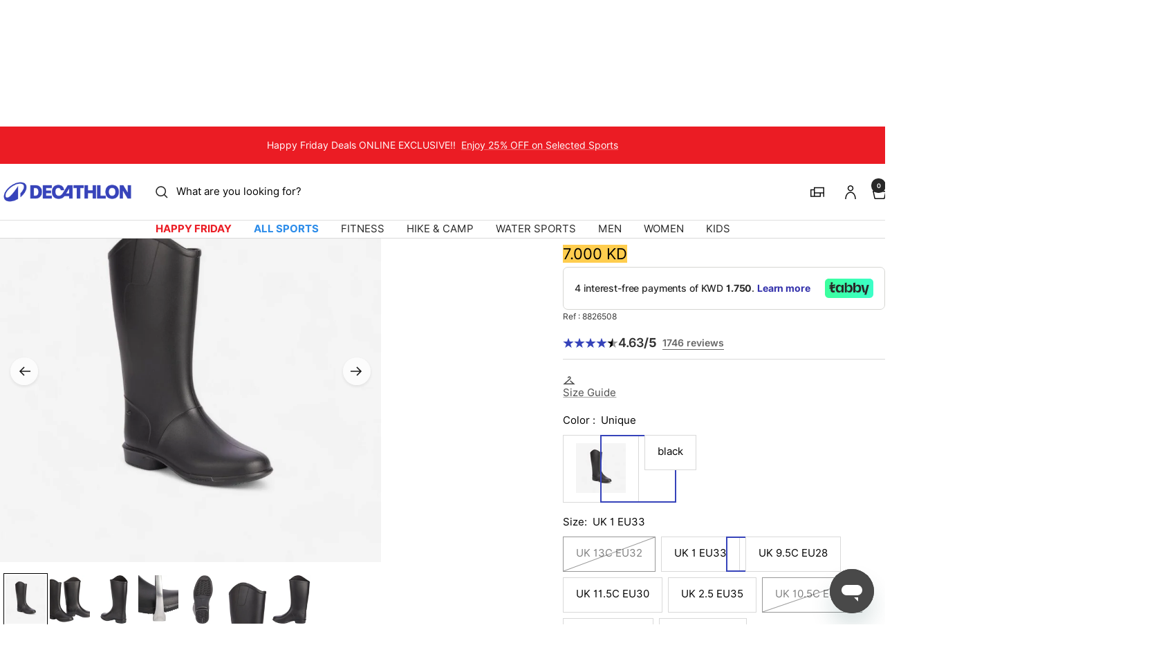

--- FILE ---
content_type: text/html; charset=utf-8
request_url: https://decathlon.com.kw/products/100-kids-horse-riding-long-boots-black
body_size: 67104
content:
<!doctype html><html class="no-js" lang="en" dir="ltr">
  <head>
    <meta charset="utf-8">
    <meta name="viewport" content="width=device-width, initial-scale=1">
    <meta name="theme-color" content="#ffffff">
    
        <meta name="google-site-verification" content="" />
    

    <title>Kids&#39; Horse Riding Boots 100</title><meta name="description" content="Our equestrian designers created these versatile, synthetic long boots for young riders."><link rel="canonical" href="https://decathlon.com.kw/products/100-kids-horse-riding-long-boots-black">

    

     <link rel="shortcut icon" href="//decathlon.com.kw/cdn/shop/t/15/assets/icon_decathlon.png?v=66265361688787949541759851886" type="image/png">
     <link rel="apple-touch-icon" href="//decathlon.com.kw/cdn/shop/t/15/assets/icon_decathlon.png?v=66265361688787949541759851886">
    
<link rel="preconnect" href="https://cdn.shopify.com">
    <link rel="dns-prefetch" href="https://productreviews.shopifycdn.com">
    <link rel="dns-prefetch" href="https://www.google-analytics.com"><link href="https://fonts.shopifycdn.com" crossorigin><link rel="preload" as="image" fetchpriority="high" imagesrcset="//decathlon.com.kw/cdn/shop/files/pic_45962450-0012-465e-a24f-12ed3b1f69b8.jpg?v=1764633483&width=400 400w, //decathlon.com.kw/cdn/shop/files/pic_45962450-0012-465e-a24f-12ed3b1f69b8.jpg?v=1764633483&width=600 600w, //decathlon.com.kw/cdn/shop/files/pic_45962450-0012-465e-a24f-12ed3b1f69b8.jpg?v=1764633483&width=800 800w, //decathlon.com.kw/cdn/shop/files/pic_45962450-0012-465e-a24f-12ed3b1f69b8.jpg?v=1764633483&width=1000 1000w" imagesizes="(max-width: 999px) calc(100vw - 48px), 640px" href="//decathlon.com.kw/cdn/shop/files/pic_45962450-0012-465e-a24f-12ed3b1f69b8.jpg?v=1764633483&width=1000"><script src="//decathlon.com.kw/cdn/shop/t/15/assets/product-carousel.js?v=23221088896775850941759851886" defer></script>
      <link href="//decathlon.com.kw/cdn/shop/t/15/assets/product-carousel.css?v=58119960282921661061760617038" rel="stylesheet" type="text/css" media="all" />
      <link href="//decathlon.com.kw/cdn/shop/t/15/assets/zoom-cursor.css?v=102459988683550034931759851886" rel="stylesheet" type="text/css" media="all" />
<meta property="og:type" content="product">
  <meta property="og:title" content="Kids&#39; horse riding boots 100">
  <meta property="product:price:amount" content="7.00">
  <meta property="product:price:currency" content="KWD"><meta property="og:image" content="http://decathlon.com.kw/cdn/shop/files/pic_45962450-0012-465e-a24f-12ed3b1f69b8.jpg?v=1764633483&width=1024">
  <meta property="og:image:secure_url" content="https://decathlon.com.kw/cdn/shop/files/pic_45962450-0012-465e-a24f-12ed3b1f69b8.jpg?v=1764633483&width=1024">
  <meta property="og:image:width" content="1100">
  <meta property="og:image:height" content="1100"><meta property="og:description" content="Our equestrian designers created these versatile, synthetic long boots for young riders."><meta property="og:url" content="https://decathlon.com.kw/products/100-kids-horse-riding-long-boots-black">
<meta property="og:site_name" content="Decathlon Kuwait"><meta name="twitter:card" content="summary"><meta name="twitter:title" content="Kids&#39; horse riding boots 100">
  <meta name="twitter:description" content="Our equestrian designers created these versatile, synthetic long boots for young riders.Care adviceRemove any sand or dirt using a soft brush, then clean with a damp cloth. No product necessary, water is good enough on its own!
If the inside is damp, put newspaper into the boot and turn upside-down to speed up drying. Do not dry near a heat source (heater, fire).The Schooling riding long boots are perfect for learning to ride. The sole and design enhance both support and comfort.


Fitting comfort
Lightweight boots that are comfortable to wear thanks to the soft sockliner.




Durability
Synthetic upper withstands saddle friction.




Anatomic design
Slightly flared upper to accommodate different size calves.




Grip
Ridged sole for a good grip on the stirrup.




Waterproof
Synthetic, waterproof boots.

Our equestrian designers created these versatile, synthetic long boots for young riders."><meta name="twitter:image" content="https://decathlon.com.kw/cdn/shop/files/pic_45962450-0012-465e-a24f-12ed3b1f69b8.jpg?v=1764633483&width=1200">
  <meta name="twitter:image:alt" content="Image">
    <script type="application/ld+json">{"@context":"http:\/\/schema.org\/","@id":"\/products\/100-kids-horse-riding-long-boots-black#product","@type":"ProductGroup","brand":{"@type":"Brand","name":"FOUGANZA"},"category":"Riding boots","description":"Our equestrian designers created these versatile, synthetic long boots for young riders.Care adviceRemove any sand or dirt using a soft brush, then clean with a damp cloth. No product necessary, water is good enough on its own!\nIf the inside is damp, put newspaper into the boot and turn upside-down to speed up drying. Do not dry near a heat source (heater, fire).The Schooling riding long boots are perfect for learning to ride. The sole and design enhance both support and comfort.\n\n\nFitting comfort\nLightweight boots that are comfortable to wear thanks to the soft sockliner.\n\n\n\n\nDurability\nSynthetic upper withstands saddle friction.\n\n\n\n\nAnatomic design\nSlightly flared upper to accommodate different size calves.\n\n\n\n\nGrip\nRidged sole for a good grip on the stirrup.\n\n\n\n\nWaterproof\nSynthetic, waterproof boots.\n\nOur equestrian designers created these versatile, synthetic long boots for young riders.","hasVariant":[{"@id":"\/products\/100-kids-horse-riding-long-boots-black?variant=44513121861805#variant","@type":"Product","gtin":"3608390304653","image":"https:\/\/decathlon.com.kw\/cdn\/shop\/files\/pic_45962450-0012-465e-a24f-12ed3b1f69b8.jpg?v=1764633483\u0026width=1920","name":"Kids' Horse Riding Boots 100 - Default \/ UK 13C  EU32 \/ 8826508","offers":{"@id":"\/products\/100-kids-horse-riding-long-boots-black?variant=44513121861805#offer","@type":"Offer","availability":"http:\/\/schema.org\/OutOfStock","price":"7.000","priceCurrency":"KWD","url":"https:\/\/decathlon.com.kw\/products\/100-kids-horse-riding-long-boots-black?variant=44513121861805"},"sku":"4977351"},{"@id":"\/products\/100-kids-horse-riding-long-boots-black?variant=44513121894573#variant","@type":"Product","gtin":"3608390304677","image":"https:\/\/decathlon.com.kw\/cdn\/shop\/files\/pic_45962450-0012-465e-a24f-12ed3b1f69b8.jpg?v=1764633483\u0026width=1920","name":"Kids' Horse Riding Boots 100 - Default \/ UK 1 EU33 \/ 8826508","offers":{"@id":"\/products\/100-kids-horse-riding-long-boots-black?variant=44513121894573#offer","@type":"Offer","availability":"http:\/\/schema.org\/InStock","price":"7.000","priceCurrency":"KWD","url":"https:\/\/decathlon.com.kw\/products\/100-kids-horse-riding-long-boots-black?variant=44513121894573"},"sku":"4977353"},{"@id":"\/products\/100-kids-horse-riding-long-boots-black?variant=44513121927341#variant","@type":"Product","gtin":"3608390304622","image":"https:\/\/decathlon.com.kw\/cdn\/shop\/files\/pic_45962450-0012-465e-a24f-12ed3b1f69b8.jpg?v=1764633483\u0026width=1920","name":"Kids' Horse Riding Boots 100 - Default \/ UK 9.5C  EU28 \/ 8826508","offers":{"@id":"\/products\/100-kids-horse-riding-long-boots-black?variant=44513121927341#offer","@type":"Offer","availability":"http:\/\/schema.org\/InStock","price":"7.000","priceCurrency":"KWD","url":"https:\/\/decathlon.com.kw\/products\/100-kids-horse-riding-long-boots-black?variant=44513121927341"},"sku":"4977348"},{"@id":"\/products\/100-kids-horse-riding-long-boots-black?variant=44513121960109#variant","@type":"Product","gtin":"3608390304639","image":"https:\/\/decathlon.com.kw\/cdn\/shop\/files\/pic_45962450-0012-465e-a24f-12ed3b1f69b8.jpg?v=1764633483\u0026width=1920","name":"Kids' Horse Riding Boots 100 - Default \/ UK 11.5C  EU30 \/ 8826508","offers":{"@id":"\/products\/100-kids-horse-riding-long-boots-black?variant=44513121960109#offer","@type":"Offer","availability":"http:\/\/schema.org\/InStock","price":"7.000","priceCurrency":"KWD","url":"https:\/\/decathlon.com.kw\/products\/100-kids-horse-riding-long-boots-black?variant=44513121960109"},"sku":"4977349"},{"@id":"\/products\/100-kids-horse-riding-long-boots-black?variant=44513121992877#variant","@type":"Product","gtin":"3608390305100","image":"https:\/\/decathlon.com.kw\/cdn\/shop\/files\/pic_45962450-0012-465e-a24f-12ed3b1f69b8.jpg?v=1764633483\u0026width=1920","name":"Kids' Horse Riding Boots 100 - Default \/ UK 2.5  EU35 \/ 8826508","offers":{"@id":"\/products\/100-kids-horse-riding-long-boots-black?variant=44513121992877#offer","@type":"Offer","availability":"http:\/\/schema.org\/InStock","price":"7.000","priceCurrency":"KWD","url":"https:\/\/decathlon.com.kw\/products\/100-kids-horse-riding-long-boots-black?variant=44513121992877"},"sku":"4977355"},{"@id":"\/products\/100-kids-horse-riding-long-boots-black?variant=44513122025645#variant","@type":"Product","gtin":"3608390304660","image":"https:\/\/decathlon.com.kw\/cdn\/shop\/files\/pic_45962450-0012-465e-a24f-12ed3b1f69b8.jpg?v=1764633483\u0026width=1920","name":"Kids' Horse Riding Boots 100 - Default \/ UK 10.5C  EU29 \/ 8826508","offers":{"@id":"\/products\/100-kids-horse-riding-long-boots-black?variant=44513122025645#offer","@type":"Offer","availability":"http:\/\/schema.org\/OutOfStock","price":"7.000","priceCurrency":"KWD","url":"https:\/\/decathlon.com.kw\/products\/100-kids-horse-riding-long-boots-black?variant=44513122025645"},"sku":"4977352"},{"@id":"\/products\/100-kids-horse-riding-long-boots-black?variant=44513122058413#variant","@type":"Product","gtin":"3608390304646","image":"https:\/\/decathlon.com.kw\/cdn\/shop\/files\/pic_45962450-0012-465e-a24f-12ed3b1f69b8.jpg?v=1764633483\u0026width=1920","name":"Kids' Horse Riding Boots 100 - Default \/ UK 12C  EU31 \/ 8826508","offers":{"@id":"\/products\/100-kids-horse-riding-long-boots-black?variant=44513122058413#offer","@type":"Offer","availability":"http:\/\/schema.org\/InStock","price":"7.000","priceCurrency":"KWD","url":"https:\/\/decathlon.com.kw\/products\/100-kids-horse-riding-long-boots-black?variant=44513122058413"},"sku":"4977350"},{"@id":"\/products\/100-kids-horse-riding-long-boots-black?variant=44513122091181#variant","@type":"Product","gtin":"3608390304684","image":"https:\/\/decathlon.com.kw\/cdn\/shop\/files\/pic_45962450-0012-465e-a24f-12ed3b1f69b8.jpg?v=1764633483\u0026width=1920","name":"Kids' Horse Riding Boots 100 - Default \/ UK 1.5  EU34 \/ 8826508","offers":{"@id":"\/products\/100-kids-horse-riding-long-boots-black?variant=44513122091181#offer","@type":"Offer","availability":"http:\/\/schema.org\/InStock","price":"7.000","priceCurrency":"KWD","url":"https:\/\/decathlon.com.kw\/products\/100-kids-horse-riding-long-boots-black?variant=44513122091181"},"sku":"4977354"},{"@id":"\/products\/100-kids-horse-riding-long-boots-black?variant=44513122123949#variant","@type":"Product","gtin":"3583788174028","image":"https:\/\/decathlon.com.kw\/cdn\/shop\/files\/pic_45962450-0012-465e-a24f-12ed3b1f69b8.jpg?v=1764633483\u0026width=1920","name":"Kids' Horse Riding Boots 100 - black \/ UK 12C  EU31 \/ 8485445","offers":{"@id":"\/products\/100-kids-horse-riding-long-boots-black?variant=44513122123949#offer","@type":"Offer","availability":"http:\/\/schema.org\/InStock","price":"7.000","priceCurrency":"KWD","url":"https:\/\/decathlon.com.kw\/products\/100-kids-horse-riding-long-boots-black?variant=44513122123949"},"sku":"2536452"},{"@id":"\/products\/100-kids-horse-riding-long-boots-black?variant=44513122156717#variant","@type":"Product","gtin":"3583788173984","image":"https:\/\/decathlon.com.kw\/cdn\/shop\/files\/pic_45962450-0012-465e-a24f-12ed3b1f69b8.jpg?v=1764633483\u0026width=1920","name":"Kids' Horse Riding Boots 100 - black \/ UK 9.5C  EU28 \/ 8485445","offers":{"@id":"\/products\/100-kids-horse-riding-long-boots-black?variant=44513122156717#offer","@type":"Offer","availability":"http:\/\/schema.org\/OutOfStock","price":"7.000","priceCurrency":"KWD","url":"https:\/\/decathlon.com.kw\/products\/100-kids-horse-riding-long-boots-black?variant=44513122156717"},"sku":"2536449"},{"@id":"\/products\/100-kids-horse-riding-long-boots-black?variant=44513122189485#variant","@type":"Product","gtin":"3583788173977","image":"https:\/\/decathlon.com.kw\/cdn\/shop\/files\/pic_45962450-0012-465e-a24f-12ed3b1f69b8.jpg?v=1764633483\u0026width=1920","name":"Kids' Horse Riding Boots 100 - black \/ UK 10.5C  EU29 \/ 8485445","offers":{"@id":"\/products\/100-kids-horse-riding-long-boots-black?variant=44513122189485#offer","@type":"Offer","availability":"http:\/\/schema.org\/OutOfStock","price":"7.000","priceCurrency":"KWD","url":"https:\/\/decathlon.com.kw\/products\/100-kids-horse-riding-long-boots-black?variant=44513122189485"},"sku":"2536450"},{"@id":"\/products\/100-kids-horse-riding-long-boots-black?variant=44513122222253#variant","@type":"Product","gtin":"3583788173960","image":"https:\/\/decathlon.com.kw\/cdn\/shop\/files\/pic_45962450-0012-465e-a24f-12ed3b1f69b8.jpg?v=1764633483\u0026width=1920","name":"Kids' Horse Riding Boots 100 - black \/ UK 11.5C  EU30 \/ 8485445","offers":{"@id":"\/products\/100-kids-horse-riding-long-boots-black?variant=44513122222253#offer","@type":"Offer","availability":"http:\/\/schema.org\/InStock","price":"7.000","priceCurrency":"KWD","url":"https:\/\/decathlon.com.kw\/products\/100-kids-horse-riding-long-boots-black?variant=44513122222253"},"sku":"2536451"},{"@id":"\/products\/100-kids-horse-riding-long-boots-black?variant=44513122255021#variant","@type":"Product","gtin":"3583788174004","image":"https:\/\/decathlon.com.kw\/cdn\/shop\/files\/pic_45962450-0012-465e-a24f-12ed3b1f69b8.jpg?v=1764633483\u0026width=1920","name":"Kids' Horse Riding Boots 100 - black \/ UK 1 EU33 \/ 8485445","offers":{"@id":"\/products\/100-kids-horse-riding-long-boots-black?variant=44513122255021#offer","@type":"Offer","availability":"http:\/\/schema.org\/OutOfStock","price":"7.000","priceCurrency":"KWD","url":"https:\/\/decathlon.com.kw\/products\/100-kids-horse-riding-long-boots-black?variant=44513122255021"},"sku":"2536454"},{"@id":"\/products\/100-kids-horse-riding-long-boots-black?variant=44513122287789#variant","@type":"Product","gtin":"3583788174011","image":"https:\/\/decathlon.com.kw\/cdn\/shop\/files\/pic_45962450-0012-465e-a24f-12ed3b1f69b8.jpg?v=1764633483\u0026width=1920","name":"Kids' Horse Riding Boots 100 - black \/ UK 13C  EU32 \/ 8485445","offers":{"@id":"\/products\/100-kids-horse-riding-long-boots-black?variant=44513122287789#offer","@type":"Offer","availability":"http:\/\/schema.org\/OutOfStock","price":"7.000","priceCurrency":"KWD","url":"https:\/\/decathlon.com.kw\/products\/100-kids-horse-riding-long-boots-black?variant=44513122287789"},"sku":"2536453"},{"@id":"\/products\/100-kids-horse-riding-long-boots-black?variant=44513122320557#variant","@type":"Product","gtin":"3583788173991","image":"https:\/\/decathlon.com.kw\/cdn\/shop\/files\/pic_45962450-0012-465e-a24f-12ed3b1f69b8.jpg?v=1764633483\u0026width=1920","name":"Kids' Horse Riding Boots 100 - black \/ UK 1.5  EU34 \/ 8485445","offers":{"@id":"\/products\/100-kids-horse-riding-long-boots-black?variant=44513122320557#offer","@type":"Offer","availability":"http:\/\/schema.org\/OutOfStock","price":"7.000","priceCurrency":"KWD","url":"https:\/\/decathlon.com.kw\/products\/100-kids-horse-riding-long-boots-black?variant=44513122320557"},"sku":"2536455"},{"@id":"\/products\/100-kids-horse-riding-long-boots-black?variant=44513122353325#variant","@type":"Product","gtin":"3583788174035","image":"https:\/\/decathlon.com.kw\/cdn\/shop\/files\/pic_45962450-0012-465e-a24f-12ed3b1f69b8.jpg?v=1764633483\u0026width=1920","name":"Kids' Horse Riding Boots 100 - black \/ UK 2.5  EU35 \/ 8485445","offers":{"@id":"\/products\/100-kids-horse-riding-long-boots-black?variant=44513122353325#offer","@type":"Offer","availability":"http:\/\/schema.org\/OutOfStock","price":"7.000","priceCurrency":"KWD","url":"https:\/\/decathlon.com.kw\/products\/100-kids-horse-riding-long-boots-black?variant=44513122353325"},"sku":"2493529"}],"name":"Kids' Horse Riding Boots 100","productGroupID":"6542743830701","url":"https:\/\/decathlon.com.kw\/products\/100-kids-horse-riding-long-boots-black"}</script><script type="application/ld+json">
  {
    "@context": "https://schema.org",
    "@type": "BreadcrumbList",
    "itemListElement": [{
        "@type": "ListItem",
        "position": 1,
        "name": "Home",
        "item": "https://decathlon.com.kw"
      },{
            "@type": "ListItem",
            "position": 2,
            "name": "Kids' Horse Riding Boots 100",
            "item": "https://decathlon.com.kw/products/100-kids-horse-riding-long-boots-black"
          }]
  }
</script>
    <link rel="preload" href="//decathlon.com.kw/cdn/fonts/inter/inter_n4.b2a3f24c19b4de56e8871f609e73ca7f6d2e2bb9.woff2" as="font" type="font/woff2" crossorigin><link rel="preload" href="//decathlon.com.kw/cdn/fonts/inter/inter_n4.b2a3f24c19b4de56e8871f609e73ca7f6d2e2bb9.woff2" as="font" type="font/woff2" crossorigin><style>
  /* Typography (heading) */
  @font-face {
  font-family: Inter;
  font-weight: 400;
  font-style: normal;
  font-display: swap;
  src: url("//decathlon.com.kw/cdn/fonts/inter/inter_n4.b2a3f24c19b4de56e8871f609e73ca7f6d2e2bb9.woff2") format("woff2"),
       url("//decathlon.com.kw/cdn/fonts/inter/inter_n4.af8052d517e0c9ffac7b814872cecc27ae1fa132.woff") format("woff");
}

@font-face {
  font-family: Inter;
  font-weight: 400;
  font-style: italic;
  font-display: swap;
  src: url("//decathlon.com.kw/cdn/fonts/inter/inter_i4.feae1981dda792ab80d117249d9c7e0f1017e5b3.woff2") format("woff2"),
       url("//decathlon.com.kw/cdn/fonts/inter/inter_i4.62773b7113d5e5f02c71486623cf828884c85c6e.woff") format("woff");
}

/* Typography (body) */
  @font-face {
  font-family: Inter;
  font-weight: 400;
  font-style: normal;
  font-display: swap;
  src: url("//decathlon.com.kw/cdn/fonts/inter/inter_n4.b2a3f24c19b4de56e8871f609e73ca7f6d2e2bb9.woff2") format("woff2"),
       url("//decathlon.com.kw/cdn/fonts/inter/inter_n4.af8052d517e0c9ffac7b814872cecc27ae1fa132.woff") format("woff");
}

@font-face {
  font-family: Inter;
  font-weight: 400;
  font-style: italic;
  font-display: swap;
  src: url("//decathlon.com.kw/cdn/fonts/inter/inter_i4.feae1981dda792ab80d117249d9c7e0f1017e5b3.woff2") format("woff2"),
       url("//decathlon.com.kw/cdn/fonts/inter/inter_i4.62773b7113d5e5f02c71486623cf828884c85c6e.woff") format("woff");
}

@font-face {
  font-family: Inter;
  font-weight: 600;
  font-style: normal;
  font-display: swap;
  src: url("//decathlon.com.kw/cdn/fonts/inter/inter_n6.771af0474a71b3797eb38f3487d6fb79d43b6877.woff2") format("woff2"),
       url("//decathlon.com.kw/cdn/fonts/inter/inter_n6.88c903d8f9e157d48b73b7777d0642925bcecde7.woff") format("woff");
}

@font-face {
  font-family: Inter;
  font-weight: 600;
  font-style: italic;
  font-display: swap;
  src: url("//decathlon.com.kw/cdn/fonts/inter/inter_i6.3bbe0fe1c7ee4f282f9c2e296f3e4401a48cbe19.woff2") format("woff2"),
       url("//decathlon.com.kw/cdn/fonts/inter/inter_i6.8bea21f57a10d5416ddf685e2c91682ec237876d.woff") format("woff");
}

:root {--heading-color: 0, 0, 0;
    --text-color: 0, 0, 0;
    --background: 255, 255, 255;
    --secondary-background: 255, 255, 255;
    --border-color: 217, 217, 217;
    --border-color-darker: 153, 153, 153;
    --success-color: 46, 158, 123;
    --success-background: 213, 236, 229;
    --error-color: 222, 42, 42;
    --error-background: 253, 240, 240;
    --primary-button-background: 54, 67, 186;
    --primary-button-text-color: 255, 255, 255;
    --secondary-button-background: 245, 245, 245;
    --secondary-button-text-color: 54, 67, 186;
    --product-on-sale-accent: 222, 42, 42;
    --product-sold-out-accent: 111, 113, 155;
    --product-custom-label-background: , , ;
    --product-custom-label-text-color: 255, 255, 255;
    --product-custom-label-2-background: , , ;
    --product-custom-label-2-text-color: 0, 0, 0;
    --product-low-stock-text-color: 222, 42, 42;
    --product-in-stock-text-color: 46, 158, 123;
    --loading-bar-background: 0, 0, 0;
    --loading-bar-background: rgb(0, 0, 0);
    /* We duplicate some "base" colors as root colors, which is useful to use on drawer elements or popover without. Those should not be overridden to avoid issues */
    --root-heading-color: 0, 0, 0;
    --root-text-color: 0, 0, 0;
    --root-background: 255, 255, 255;
    --root-border-color: 217, 217, 217;
    --root-primary-button-background: 54, 67, 186;
    --root-primary-button-text-color: 255, 255, 255;
    --color-primary: 54, 67, 186;
    --color-border-btn: 54, 67, 186;

    
    --base-font-size: 15px;
    --heading-font-family: Inter, sans-serif;
    --heading-font-weight: 400;
    --heading-font-style: normal;
    --heading-text-transform: normal;
    --text-font-family: Inter, sans-serif;
    --text-font-weight: 400;
    --text-font-style: normal;
    --text-font-bold-weight: 600;

    /* Typography (font size) */
    --heading-xxsmall-font-size: 11px;
    --heading-xsmall-font-size: 11px;
    --heading-small-font-size: 13px;
    --heading-large-font-size: 40px;
    --heading-h1-font-size: 40px;
    --heading-h2-font-size: 32px;
    --heading-h3-font-size: 28px;
    --heading-h4-font-size: 26px;
    --heading-h5-font-size: 22px;
    --heading-h6-font-size: 18px;

    /* Control the look and feel of the theme by changing radius of various elements */
    --button-border-radius: 0px;
    --block-border-radius: 0px;
    --block-border-radius-reduced: 0px;
    --color-swatch-border-radius: 0px;

    /* Button size */
    --button-height: 48px;
    --button-small-height: 40px;

    /* Form related */
    --form-input-field-height: 48px;
    --form-input-gap: 16px;
    --form-submit-margin: 24px;

    /* Product listing related variables */
    --product-list-block-spacing: 32px;

    /* Video related */
    --play-button-background: 255, 255, 255;
    --play-button-arrow: 0, 0, 0;

    /* RTL support */
    --transform-logical-flip: 1;
    --transform-origin-start: left;
    --transform-origin-end: right;

    /* Other */
    --zoom-cursor-svg-url: url(//decathlon.com.kw/cdn/shop/t/15/assets/zoom-cursor.svg?v=62097296155777806081759851886);

    /* Some useful variables that we can reuse in our CSS. Some explanation are needed for some of them:
       - container-max-width-minus-gutters: represents the container max width without the edge gutters
       - container-outer-width: considering the screen width, represent all the space outside the container
       - container-outer-margin: same as container-outer-width but get set to 0 inside a container
       - container-inner-width: the effective space inside the container (minus gutters)
       - grid-column-width: represents the width of a single column of the grid
       - vertical-breather: this is a variable that defines the global "spacing" between sections, and inside the section
                            to create some "breath" and minimum spacing
     */
    --container-max-width: 1600px;
    --container-gutter: 24px;
    --container-max-width-minus-gutters: calc(var(--container-max-width) - (var(--container-gutter)) * 2);
    --container-outer-width: max(calc((100vw - var(--container-max-width-minus-gutters)) / 2), var(--container-gutter));
    --container-outer-margin: var(--container-outer-width);
    --container-inner-width: calc(100vw - var(--container-outer-width) * 2);

    --grid-column-count: 10;
    --grid-gap: 24px;
    --grid-column-width: calc((100vw - var(--container-outer-width) * 2 - var(--grid-gap) * (var(--grid-column-count) - 1)) / var(--grid-column-count));

    --vertical-breather: 48px;
    --vertical-breather-tight: 48px;

    /* Shopify related variables */
    --payment-terms-background-color: #ffffff;
  }

  @media screen and (min-width: 768px) {
    :root {
      --container-gutter: 40px;
      --grid-column-count: 20;
      --vertical-breather: 64px;
      --vertical-breather-tight: 64px;

      /* Typography (font size) */
      --heading-xsmall-font-size: 13px;
      --heading-small-font-size: 14px;
      --heading-large-font-size: 58px;
      --heading-h1-font-size: 58px;
      --heading-h2-font-size: 44px;
      --heading-h3-font-size: 36px;
      --heading-h4-font-size: 28px;
      --heading-h5-font-size: 22px;
      --heading-h6-font-size: 20px;

      /* Form related */
      --form-input-field-height: 52px;
      --form-submit-margin: 32px;

      /* Button size */
      --button-height: 52px;
      --button-small-height: 44px;
    }
  }

  @media screen and (min-width: 1025px) {
    :root {
      --vertical-breather: 80px;
      --vertical-breather-tight: 64px;
      --product-list-block-spacing: 48px;

      /* Typography */
      --heading-large-font-size: 72px;
      --heading-h1-font-size: 62px;
      --heading-h2-font-size: 54px;
      --heading-h3-font-size: 40px;
      --heading-h4-font-size: 34px;
      --heading-h5-font-size: 26px;
      --heading-h6-font-size: 18px;
    }
  }

  @media screen and (min-width: 1600px) {
    :root {
      --vertical-breather: 90px;
      --vertical-breather-tight: 64px;
    }
  }
</style>
    <script>
  // This allows to expose several variables to the global scope, to be used in scripts
  window.themeVariables = {
    settings: {
      direction: "ltr",
      pageType: "product",
      cartCount: 0,
      moneyFormat: "{{amount}}0 KD",
      moneyWithCurrencyFormat: "{{amount}}0 KWD",
      showVendor: true,
      discountMode: "percentage",
      currencyCodeEnabled: false,
      cartType: "drawer",
      cartCurrency: "KWD",
      externalOrderApiDomain: "https:\/\/login-kw.decathlon.net",
      mobileZoomFactor: 2.5
    },

    routes: {
      host: "decathlon.com.kw",
      rootUrl: "\/",
      rootUrlWithoutSlash: '',
      cartUrl: "\/cart",
      cartAddUrl: "\/cart\/add",
      cartChangeUrl: "\/cart\/change",
      searchUrl: "\/search",
      predictiveSearchUrl: "\/search\/suggest",
      productRecommendationsUrl: "\/recommendations\/products"
    },

    strings: {
      accessibilityDelete: "Delete",
      accessibilityClose: "Close",
      collectionSoldOut: "Sold out",
      collectionDiscount: "Save @savings@",
      productSalePrice: "Sale price",
      productRegularPrice: "Regular price",
      productFormUnavailable: "Unavailable",
      productFormSoldOut: "Sold out",
      productFormPreOrder: "Pre-order",
      productFormAddToCart: "Add to cart",
      searchNoResults: "No results could be found.",
      searchNewSearch: "New search",
      searchProducts: "Products",
      searchArticles: "Journal",
      searchPages: "Pages",
      searchCollections: "Collections",
      cartViewCart: "View cart",
      cartItemAdded: "Item added to your cart!",
      cartItemAddedShort: "Added to your cart!",
      cartAddOrderNote: "Add order note",
      cartEditOrderNote: "Edit order note",
      shippingEstimatorNoResults: "Sorry, we do not ship to your address.",
      shippingEstimatorOneResult: "There is one shipping rate for your address:",
      shippingEstimatorMultipleResults: "There are several shipping rates for your address:",
      shippingEstimatorError: "One or more error occurred while retrieving shipping rates:"
    },
    orders: {
      order: "Order",
      fulfilled: "Shipped",
      unfulfilled: "Unfulfilled",
      paid: "Paid",
      unpaid: "Unpaid",
      refunded: "Refunded",
      partiallyRefunded: "Partially Refunded",
      store_order: "Store Order",
      loadingError: "An error occurred.",
      product: "Product",
    },
    libs: {
      qrCode: "\/\/decathlon.com.kw\/cdn\/shopifycloud\/storefront\/assets\/themes_support\/vendor\/qrcode-3f2b403b.js"
    },

    breakpoints: {
      phone: 'screen and (max-width: 740px)',
      tablet: 'screen and (min-width: 768px) and (max-width: 999px)',
      tabletAndUp: 'screen and (min-width: 768px)',
      pocket: 'screen and (max-width: 999px)',
      lap: 'screen and (min-width: 1025px) and (max-width: 1199px)',
      lapAndUp: 'screen and (min-width: 1025px)',
      desktop: 'screen and (min-width: 1025px)',
      wide: 'screen and (min-width: 1400px)'
    },

    customer: {
      
        id: null,
        email: null,
        firstName: null,
        lastName: null,
        tags: []
      
    }
  };

  window.addEventListener('pageshow', async () => {
    const cartContent = await (await fetch(`${window.themeVariables.routes.cartUrl}.js`, {cache: 'reload'})).json();
    document.documentElement.dispatchEvent(new CustomEvent('cart:refresh', {detail: {cart: cartContent}}));
  });

  if ('noModule' in HTMLScriptElement.prototype) {
    // Old browsers (like IE) that does not support module will be considered as if not executing JS at all
    document.documentElement.className = document.documentElement.className.replace('no-js', 'js');

    requestAnimationFrame(() => {
      const viewportHeight = (window.visualViewport ? window.visualViewport.height : document.documentElement.clientHeight);
      document.documentElement.style.setProperty('--window-height',viewportHeight + 'px');
    });
  }// We save the product ID in local storage to be eventually used for recently viewed section
    try {
      const items = JSON.parse(localStorage.getItem('theme:recently-viewed-products') || '[]');

      // We check if the current product already exists, and if it does not, we add it at the start
      if (!items.includes(6542743830701)) {
        items.unshift(6542743830701);
      }

      localStorage.setItem('theme:recently-viewed-products', JSON.stringify(items.slice(0, 20)));
    } catch (e) {
      // Safari in private mode does not allow setting item, we silently fail
    }</script>
    
    <style>
      html, body {margin:0; padding:0; box-sizing:border-box;}
      body {overflow-x:hidden;}
      .container {max-width:var(--container-max-width); padding-inline:var(--container-gutter); width:100%; margin-inline:auto;}
      .skip-to-content:focus {clip:auto; color:rgb(var(--text-color)); background-color:rgb(var(--background)); opacity:1; z-index:10000; width:auto; height:auto; margin:0; padding:10px; transition:none;}
    </style>
    
    <link href="//decathlon.com.kw/cdn/shop/t/15/assets/theme.css?v=147447225375466350261764345509" rel="stylesheet" type="text/css" media="all" />
    <link href="//decathlon.com.kw/cdn/shop/t/15/assets/product-grid-item-cover.css?v=149482581948236002281764258856" rel="stylesheet" type="text/css" media="all" />
<script src="//decathlon.com.kw/cdn/shop/t/15/assets/vendor.js?v=32643890569905814191759851886" defer></script>
    <script src="//decathlon.com.kw/cdn/shop/t/15/assets/theme.js?v=170735210380191527961760027726" defer></script>

    <script>window.performance && window.performance.mark && window.performance.mark('shopify.content_for_header.start');</script><meta name="facebook-domain-verification" content="kafyky56pkbcfaks73320eaagis4we">
<meta id="shopify-digital-wallet" name="shopify-digital-wallet" content="/53138227373/digital_wallets/dialog">
<link rel="alternate" type="application/json+oembed" href="https://decathlon.com.kw/products/100-kids-horse-riding-long-boots-black.oembed">
<script async="async" src="/checkouts/internal/preloads.js?locale=en-KW"></script>
<script id="shopify-features" type="application/json">{"accessToken":"9e3b885f93d25b5160682cd57622939b","betas":["rich-media-storefront-analytics"],"domain":"decathlon.com.kw","predictiveSearch":true,"shopId":53138227373,"locale":"en"}</script>
<script>var Shopify = Shopify || {};
Shopify.shop = "decathlon-kwt.myshopify.com";
Shopify.locale = "en";
Shopify.currency = {"active":"KWD","rate":"1.0"};
Shopify.country = "KW";
Shopify.theme = {"name":"Decafy - Theme 3","id":148841365677,"schema_name":"Focal","schema_version":"11.2.1","theme_store_id":null,"role":"main"};
Shopify.theme.handle = "null";
Shopify.theme.style = {"id":null,"handle":null};
Shopify.cdnHost = "decathlon.com.kw/cdn";
Shopify.routes = Shopify.routes || {};
Shopify.routes.root = "/";</script>
<script type="module">!function(o){(o.Shopify=o.Shopify||{}).modules=!0}(window);</script>
<script>!function(o){function n(){var o=[];function n(){o.push(Array.prototype.slice.apply(arguments))}return n.q=o,n}var t=o.Shopify=o.Shopify||{};t.loadFeatures=n(),t.autoloadFeatures=n()}(window);</script>
<script id="shop-js-analytics" type="application/json">{"pageType":"product"}</script>
<script defer="defer" async type="module" src="//decathlon.com.kw/cdn/shopifycloud/shop-js/modules/v2/client.init-shop-cart-sync_D0dqhulL.en.esm.js"></script>
<script defer="defer" async type="module" src="//decathlon.com.kw/cdn/shopifycloud/shop-js/modules/v2/chunk.common_CpVO7qML.esm.js"></script>
<script type="module">
  await import("//decathlon.com.kw/cdn/shopifycloud/shop-js/modules/v2/client.init-shop-cart-sync_D0dqhulL.en.esm.js");
await import("//decathlon.com.kw/cdn/shopifycloud/shop-js/modules/v2/chunk.common_CpVO7qML.esm.js");

  window.Shopify.SignInWithShop?.initShopCartSync?.({"fedCMEnabled":true,"windoidEnabled":true});

</script>
<script>(function() {
  var isLoaded = false;
  function asyncLoad() {
    if (isLoaded) return;
    isLoaded = true;
    var urls = ["\/\/searchserverapi.com\/widgets\/shopify\/init.js?a=6C7C0o4z0E\u0026shop=decathlon-kwt.myshopify.com"];
    for (var i = 0; i < urls.length; i++) {
      var s = document.createElement('script');
      s.type = 'text/javascript';
      s.async = true;
      s.src = urls[i];
      var x = document.getElementsByTagName('script')[0];
      x.parentNode.insertBefore(s, x);
    }
  };
  if(window.attachEvent) {
    window.attachEvent('onload', asyncLoad);
  } else {
    window.addEventListener('load', asyncLoad, false);
  }
})();</script>
<script id="__st">var __st={"a":53138227373,"offset":10800,"reqid":"855e9b2e-2f1c-456b-ac48-133fba2d9a0a-1764718898","pageurl":"decathlon.com.kw\/products\/100-kids-horse-riding-long-boots-black","u":"8892d452fa25","p":"product","rtyp":"product","rid":6542743830701};</script>
<script>window.ShopifyPaypalV4VisibilityTracking = true;</script>
<script id="captcha-bootstrap">!function(){'use strict';const t='contact',e='account',n='new_comment',o=[[t,t],['blogs',n],['comments',n],[t,'customer']],c=[[e,'customer_login'],[e,'guest_login'],[e,'recover_customer_password'],[e,'create_customer']],r=t=>t.map((([t,e])=>`form[action*='/${t}']:not([data-nocaptcha='true']) input[name='form_type'][value='${e}']`)).join(','),a=t=>()=>t?[...document.querySelectorAll(t)].map((t=>t.form)):[];function s(){const t=[...o],e=r(t);return a(e)}const i='password',u='form_key',d=['recaptcha-v3-token','g-recaptcha-response','h-captcha-response',i],f=()=>{try{return window.sessionStorage}catch{return}},m='__shopify_v',_=t=>t.elements[u];function p(t,e,n=!1){try{const o=window.sessionStorage,c=JSON.parse(o.getItem(e)),{data:r}=function(t){const{data:e,action:n}=t;return t[m]||n?{data:e,action:n}:{data:t,action:n}}(c);for(const[e,n]of Object.entries(r))t.elements[e]&&(t.elements[e].value=n);n&&o.removeItem(e)}catch(o){console.error('form repopulation failed',{error:o})}}const l='form_type',E='cptcha';function T(t){t.dataset[E]=!0}const w=window,h=w.document,L='Shopify',v='ce_forms',y='captcha';let A=!1;((t,e)=>{const n=(g='f06e6c50-85a8-45c8-87d0-21a2b65856fe',I='https://cdn.shopify.com/shopifycloud/storefront-forms-hcaptcha/ce_storefront_forms_captcha_hcaptcha.v1.5.2.iife.js',D={infoText:'Protected by hCaptcha',privacyText:'Privacy',termsText:'Terms'},(t,e,n)=>{const o=w[L][v],c=o.bindForm;if(c)return c(t,g,e,D).then(n);var r;o.q.push([[t,g,e,D],n]),r=I,A||(h.body.append(Object.assign(h.createElement('script'),{id:'captcha-provider',async:!0,src:r})),A=!0)});var g,I,D;w[L]=w[L]||{},w[L][v]=w[L][v]||{},w[L][v].q=[],w[L][y]=w[L][y]||{},w[L][y].protect=function(t,e){n(t,void 0,e),T(t)},Object.freeze(w[L][y]),function(t,e,n,w,h,L){const[v,y,A,g]=function(t,e,n){const i=e?o:[],u=t?c:[],d=[...i,...u],f=r(d),m=r(i),_=r(d.filter((([t,e])=>n.includes(e))));return[a(f),a(m),a(_),s()]}(w,h,L),I=t=>{const e=t.target;return e instanceof HTMLFormElement?e:e&&e.form},D=t=>v().includes(t);t.addEventListener('submit',(t=>{const e=I(t);if(!e)return;const n=D(e)&&!e.dataset.hcaptchaBound&&!e.dataset.recaptchaBound,o=_(e),c=g().includes(e)&&(!o||!o.value);(n||c)&&t.preventDefault(),c&&!n&&(function(t){try{if(!f())return;!function(t){const e=f();if(!e)return;const n=_(t);if(!n)return;const o=n.value;o&&e.removeItem(o)}(t);const e=Array.from(Array(32),(()=>Math.random().toString(36)[2])).join('');!function(t,e){_(t)||t.append(Object.assign(document.createElement('input'),{type:'hidden',name:u})),t.elements[u].value=e}(t,e),function(t,e){const n=f();if(!n)return;const o=[...t.querySelectorAll(`input[type='${i}']`)].map((({name:t})=>t)),c=[...d,...o],r={};for(const[a,s]of new FormData(t).entries())c.includes(a)||(r[a]=s);n.setItem(e,JSON.stringify({[m]:1,action:t.action,data:r}))}(t,e)}catch(e){console.error('failed to persist form',e)}}(e),e.submit())}));const S=(t,e)=>{t&&!t.dataset[E]&&(n(t,e.some((e=>e===t))),T(t))};for(const o of['focusin','change'])t.addEventListener(o,(t=>{const e=I(t);D(e)&&S(e,y())}));const B=e.get('form_key'),M=e.get(l),P=B&&M;t.addEventListener('DOMContentLoaded',(()=>{const t=y();if(P)for(const e of t)e.elements[l].value===M&&p(e,B);[...new Set([...A(),...v().filter((t=>'true'===t.dataset.shopifyCaptcha))])].forEach((e=>S(e,t)))}))}(h,new URLSearchParams(w.location.search),n,t,e,['guest_login'])})(!0,!0)}();</script>
<script integrity="sha256-52AcMU7V7pcBOXWImdc/TAGTFKeNjmkeM1Pvks/DTgc=" data-source-attribution="shopify.loadfeatures" defer="defer" src="//decathlon.com.kw/cdn/shopifycloud/storefront/assets/storefront/load_feature-81c60534.js" crossorigin="anonymous"></script>
<script data-source-attribution="shopify.dynamic_checkout.dynamic.init">var Shopify=Shopify||{};Shopify.PaymentButton=Shopify.PaymentButton||{isStorefrontPortableWallets:!0,init:function(){window.Shopify.PaymentButton.init=function(){};var t=document.createElement("script");t.src="https://decathlon.com.kw/cdn/shopifycloud/portable-wallets/latest/portable-wallets.en.js",t.type="module",document.head.appendChild(t)}};
</script>
<script data-source-attribution="shopify.dynamic_checkout.buyer_consent">
  function portableWalletsHideBuyerConsent(e){var t=document.getElementById("shopify-buyer-consent"),n=document.getElementById("shopify-subscription-policy-button");t&&n&&(t.classList.add("hidden"),t.setAttribute("aria-hidden","true"),n.removeEventListener("click",e))}function portableWalletsShowBuyerConsent(e){var t=document.getElementById("shopify-buyer-consent"),n=document.getElementById("shopify-subscription-policy-button");t&&n&&(t.classList.remove("hidden"),t.removeAttribute("aria-hidden"),n.addEventListener("click",e))}window.Shopify?.PaymentButton&&(window.Shopify.PaymentButton.hideBuyerConsent=portableWalletsHideBuyerConsent,window.Shopify.PaymentButton.showBuyerConsent=portableWalletsShowBuyerConsent);
</script>
<script data-source-attribution="shopify.dynamic_checkout.cart.bootstrap">document.addEventListener("DOMContentLoaded",(function(){function t(){return document.querySelector("shopify-accelerated-checkout-cart, shopify-accelerated-checkout")}if(t())Shopify.PaymentButton.init();else{new MutationObserver((function(e,n){t()&&(Shopify.PaymentButton.init(),n.disconnect())})).observe(document.body,{childList:!0,subtree:!0})}}));
</script>

<script>window.performance && window.performance.mark && window.performance.mark('shopify.content_for_header.end');</script>

<link rel="manifest" href="//decathlon.com.kw/cdn/shop/t/15/assets/manifest.json?v=75418096966265237951759851886">
<script>
  if ('serviceWorker' in navigator) {
    navigator.serviceWorker.register('/sw.js')
      .then(function() {})
      .catch(function() {});
  }
</script><!-- BEGIN app block: shopify://apps/wizzy-search-filters/blocks/wizzy-head-assets/ae8fbc14-43c6-4ce2-b5bc-819d4b1052f6 --><!-- Wizzy Code Starts -->



<!-- BEGIN app snippet: css_variables_default -->



<style>
    :root {
        --wizzy-primary: #3643ba;
    }
</style><!-- END app snippet -->




        <link href="//cdn.shopify.com/extensions/019a7792-b0ce-7a37-9840-425d9b723fbe/wizzy-search-filters-2-54/assets/wizzyFrontend.min.css" rel="stylesheet" type="text/css" media="all" />


    <link href="//cdn.shopify.com/extensions/019a7792-b0ce-7a37-9840-425d9b723fbe/wizzy-search-filters-2-54/assets/wizzyCustom.css" rel="stylesheet" type="text/css" media="all" />


<!-- Wizzy Code Ends -->

<!-- END app block --><!-- BEGIN app block: shopify://apps/searchanise-search-filter/blocks/app-embed/d8f24ada-02b1-458a-bbeb-5bf16d5c921e -->
<!-- END app block --><script src="https://cdn.shopify.com/extensions/019ade25-628d-72a3-afdc-4bdfaf6cce07/searchanise-shopify-cli-14/assets/disable-app.js" type="text/javascript" defer="defer"></script>
<link href="https://monorail-edge.shopifysvc.com" rel="dns-prefetch">
<script>(function(){if ("sendBeacon" in navigator && "performance" in window) {try {var session_token_from_headers = performance.getEntriesByType('navigation')[0].serverTiming.find(x => x.name == '_s').description;} catch {var session_token_from_headers = undefined;}var session_cookie_matches = document.cookie.match(/_shopify_s=([^;]*)/);var session_token_from_cookie = session_cookie_matches && session_cookie_matches.length === 2 ? session_cookie_matches[1] : "";var session_token = session_token_from_headers || session_token_from_cookie || "";function handle_abandonment_event(e) {var entries = performance.getEntries().filter(function(entry) {return /monorail-edge.shopifysvc.com/.test(entry.name);});if (!window.abandonment_tracked && entries.length === 0) {window.abandonment_tracked = true;var currentMs = Date.now();var navigation_start = performance.timing.navigationStart;var payload = {shop_id: 53138227373,url: window.location.href,navigation_start,duration: currentMs - navigation_start,session_token,page_type: "product"};window.navigator.sendBeacon("https://monorail-edge.shopifysvc.com/v1/produce", JSON.stringify({schema_id: "online_store_buyer_site_abandonment/1.1",payload: payload,metadata: {event_created_at_ms: currentMs,event_sent_at_ms: currentMs}}));}}window.addEventListener('pagehide', handle_abandonment_event);}}());</script>
<script id="web-pixels-manager-setup">(function e(e,d,r,n,o){if(void 0===o&&(o={}),!Boolean(null===(a=null===(i=window.Shopify)||void 0===i?void 0:i.analytics)||void 0===a?void 0:a.replayQueue)){var i,a;window.Shopify=window.Shopify||{};var t=window.Shopify;t.analytics=t.analytics||{};var s=t.analytics;s.replayQueue=[],s.publish=function(e,d,r){return s.replayQueue.push([e,d,r]),!0};try{self.performance.mark("wpm:start")}catch(e){}var l=function(){var e={modern:/Edge?\/(1{2}[4-9]|1[2-9]\d|[2-9]\d{2}|\d{4,})\.\d+(\.\d+|)|Firefox\/(1{2}[4-9]|1[2-9]\d|[2-9]\d{2}|\d{4,})\.\d+(\.\d+|)|Chrom(ium|e)\/(9{2}|\d{3,})\.\d+(\.\d+|)|(Maci|X1{2}).+ Version\/(15\.\d+|(1[6-9]|[2-9]\d|\d{3,})\.\d+)([,.]\d+|)( \(\w+\)|)( Mobile\/\w+|) Safari\/|Chrome.+OPR\/(9{2}|\d{3,})\.\d+\.\d+|(CPU[ +]OS|iPhone[ +]OS|CPU[ +]iPhone|CPU IPhone OS|CPU iPad OS)[ +]+(15[._]\d+|(1[6-9]|[2-9]\d|\d{3,})[._]\d+)([._]\d+|)|Android:?[ /-](13[3-9]|1[4-9]\d|[2-9]\d{2}|\d{4,})(\.\d+|)(\.\d+|)|Android.+Firefox\/(13[5-9]|1[4-9]\d|[2-9]\d{2}|\d{4,})\.\d+(\.\d+|)|Android.+Chrom(ium|e)\/(13[3-9]|1[4-9]\d|[2-9]\d{2}|\d{4,})\.\d+(\.\d+|)|SamsungBrowser\/([2-9]\d|\d{3,})\.\d+/,legacy:/Edge?\/(1[6-9]|[2-9]\d|\d{3,})\.\d+(\.\d+|)|Firefox\/(5[4-9]|[6-9]\d|\d{3,})\.\d+(\.\d+|)|Chrom(ium|e)\/(5[1-9]|[6-9]\d|\d{3,})\.\d+(\.\d+|)([\d.]+$|.*Safari\/(?![\d.]+ Edge\/[\d.]+$))|(Maci|X1{2}).+ Version\/(10\.\d+|(1[1-9]|[2-9]\d|\d{3,})\.\d+)([,.]\d+|)( \(\w+\)|)( Mobile\/\w+|) Safari\/|Chrome.+OPR\/(3[89]|[4-9]\d|\d{3,})\.\d+\.\d+|(CPU[ +]OS|iPhone[ +]OS|CPU[ +]iPhone|CPU IPhone OS|CPU iPad OS)[ +]+(10[._]\d+|(1[1-9]|[2-9]\d|\d{3,})[._]\d+)([._]\d+|)|Android:?[ /-](13[3-9]|1[4-9]\d|[2-9]\d{2}|\d{4,})(\.\d+|)(\.\d+|)|Mobile Safari.+OPR\/([89]\d|\d{3,})\.\d+\.\d+|Android.+Firefox\/(13[5-9]|1[4-9]\d|[2-9]\d{2}|\d{4,})\.\d+(\.\d+|)|Android.+Chrom(ium|e)\/(13[3-9]|1[4-9]\d|[2-9]\d{2}|\d{4,})\.\d+(\.\d+|)|Android.+(UC? ?Browser|UCWEB|U3)[ /]?(15\.([5-9]|\d{2,})|(1[6-9]|[2-9]\d|\d{3,})\.\d+)\.\d+|SamsungBrowser\/(5\.\d+|([6-9]|\d{2,})\.\d+)|Android.+MQ{2}Browser\/(14(\.(9|\d{2,})|)|(1[5-9]|[2-9]\d|\d{3,})(\.\d+|))(\.\d+|)|K[Aa][Ii]OS\/(3\.\d+|([4-9]|\d{2,})\.\d+)(\.\d+|)/},d=e.modern,r=e.legacy,n=navigator.userAgent;return n.match(d)?"modern":n.match(r)?"legacy":"unknown"}(),u="modern"===l?"modern":"legacy",c=(null!=n?n:{modern:"",legacy:""})[u],f=function(e){return[e.baseUrl,"/wpm","/b",e.hashVersion,"modern"===e.buildTarget?"m":"l",".js"].join("")}({baseUrl:d,hashVersion:r,buildTarget:u}),m=function(e){var d=e.version,r=e.bundleTarget,n=e.surface,o=e.pageUrl,i=e.monorailEndpoint;return{emit:function(e){var a=e.status,t=e.errorMsg,s=(new Date).getTime(),l=JSON.stringify({metadata:{event_sent_at_ms:s},events:[{schema_id:"web_pixels_manager_load/3.1",payload:{version:d,bundle_target:r,page_url:o,status:a,surface:n,error_msg:t},metadata:{event_created_at_ms:s}}]});if(!i)return console&&console.warn&&console.warn("[Web Pixels Manager] No Monorail endpoint provided, skipping logging."),!1;try{return self.navigator.sendBeacon.bind(self.navigator)(i,l)}catch(e){}var u=new XMLHttpRequest;try{return u.open("POST",i,!0),u.setRequestHeader("Content-Type","text/plain"),u.send(l),!0}catch(e){return console&&console.warn&&console.warn("[Web Pixels Manager] Got an unhandled error while logging to Monorail."),!1}}}}({version:r,bundleTarget:l,surface:e.surface,pageUrl:self.location.href,monorailEndpoint:e.monorailEndpoint});try{o.browserTarget=l,function(e){var d=e.src,r=e.async,n=void 0===r||r,o=e.onload,i=e.onerror,a=e.sri,t=e.scriptDataAttributes,s=void 0===t?{}:t,l=document.createElement("script"),u=document.querySelector("head"),c=document.querySelector("body");if(l.async=n,l.src=d,a&&(l.integrity=a,l.crossOrigin="anonymous"),s)for(var f in s)if(Object.prototype.hasOwnProperty.call(s,f))try{l.dataset[f]=s[f]}catch(e){}if(o&&l.addEventListener("load",o),i&&l.addEventListener("error",i),u)u.appendChild(l);else{if(!c)throw new Error("Did not find a head or body element to append the script");c.appendChild(l)}}({src:f,async:!0,onload:function(){if(!function(){var e,d;return Boolean(null===(d=null===(e=window.Shopify)||void 0===e?void 0:e.analytics)||void 0===d?void 0:d.initialized)}()){var d=window.webPixelsManager.init(e)||void 0;if(d){var r=window.Shopify.analytics;r.replayQueue.forEach((function(e){var r=e[0],n=e[1],o=e[2];d.publishCustomEvent(r,n,o)})),r.replayQueue=[],r.publish=d.publishCustomEvent,r.visitor=d.visitor,r.initialized=!0}}},onerror:function(){return m.emit({status:"failed",errorMsg:"".concat(f," has failed to load")})},sri:function(e){var d=/^sha384-[A-Za-z0-9+/=]+$/;return"string"==typeof e&&d.test(e)}(c)?c:"",scriptDataAttributes:o}),m.emit({status:"loading"})}catch(e){m.emit({status:"failed",errorMsg:(null==e?void 0:e.message)||"Unknown error"})}}})({shopId: 53138227373,storefrontBaseUrl: "https://decathlon.com.kw",extensionsBaseUrl: "https://extensions.shopifycdn.com/cdn/shopifycloud/web-pixels-manager",monorailEndpoint: "https://monorail-edge.shopifysvc.com/unstable/produce_batch",surface: "storefront-renderer",enabledBetaFlags: ["2dca8a86"],webPixelsConfigList: [{"id":"974356653","configuration":"{\"accountID\":\"5aadc6daefd611edbe6f0a0c8095feae\"}","eventPayloadVersion":"v1","runtimeContext":"STRICT","scriptVersion":"a0022c359cd1930da42caf20b49798e5","type":"APP","apiClientId":6854537,"privacyPurposes":["ANALYTICS","MARKETING","SALE_OF_DATA"],"dataSharingAdjustments":{"protectedCustomerApprovalScopes":["read_customer_personal_data"]}},{"id":"882671789","configuration":"{\"config\":\"{\\\"google_tag_ids\\\":[\\\"GT-MB647C5P\\\"],\\\"target_country\\\":\\\"KW\\\",\\\"gtag_events\\\":[{\\\"type\\\":\\\"view_item\\\",\\\"action_label\\\":\\\"MC-43XS8L16T5\\\"},{\\\"type\\\":\\\"purchase\\\",\\\"action_label\\\":\\\"MC-43XS8L16T5\\\"},{\\\"type\\\":\\\"page_view\\\",\\\"action_label\\\":\\\"MC-43XS8L16T5\\\"}],\\\"enable_monitoring_mode\\\":false}\"}","eventPayloadVersion":"v1","runtimeContext":"OPEN","scriptVersion":"b2a88bafab3e21179ed38636efcd8a93","type":"APP","apiClientId":1780363,"privacyPurposes":[],"dataSharingAdjustments":{"protectedCustomerApprovalScopes":["read_customer_address","read_customer_email","read_customer_name","read_customer_personal_data","read_customer_phone"]}},{"id":"188350637","configuration":"{\"pixel_id\":\"933344024129099\",\"pixel_type\":\"facebook_pixel\",\"metaapp_system_user_token\":\"-\"}","eventPayloadVersion":"v1","runtimeContext":"OPEN","scriptVersion":"ca16bc87fe92b6042fbaa3acc2fbdaa6","type":"APP","apiClientId":2329312,"privacyPurposes":["ANALYTICS","MARKETING","SALE_OF_DATA"],"dataSharingAdjustments":{"protectedCustomerApprovalScopes":["read_customer_address","read_customer_email","read_customer_name","read_customer_personal_data","read_customer_phone"]}},{"id":"127664301","eventPayloadVersion":"1","runtimeContext":"LAX","scriptVersion":"4","type":"CUSTOM","privacyPurposes":[],"name":"GTM Pixel"},{"id":"shopify-app-pixel","configuration":"{}","eventPayloadVersion":"v1","runtimeContext":"STRICT","scriptVersion":"0450","apiClientId":"shopify-pixel","type":"APP","privacyPurposes":["ANALYTICS","MARKETING"]},{"id":"shopify-custom-pixel","eventPayloadVersion":"v1","runtimeContext":"LAX","scriptVersion":"0450","apiClientId":"shopify-pixel","type":"CUSTOM","privacyPurposes":["ANALYTICS","MARKETING"]}],isMerchantRequest: false,initData: {"shop":{"name":"Decathlon Kuwait","paymentSettings":{"currencyCode":"KWD"},"myshopifyDomain":"decathlon-kwt.myshopify.com","countryCode":"KW","storefrontUrl":"https:\/\/decathlon.com.kw"},"customer":null,"cart":null,"checkout":null,"productVariants":[{"price":{"amount":7.0,"currencyCode":"KWD"},"product":{"title":"Kids' Horse Riding Boots 100","vendor":"FOUGANZA","id":"6542743830701","untranslatedTitle":"Kids' Horse Riding Boots 100","url":"\/products\/100-kids-horse-riding-long-boots-black","type":"Riding boots"},"id":"44513121861805","image":{"src":"\/\/decathlon.com.kw\/cdn\/shop\/files\/pic_45962450-0012-465e-a24f-12ed3b1f69b8.jpg?v=1764633483"},"sku":"4977351","title":"Default \/ UK 13C  EU32 \/ 8826508","untranslatedTitle":"Default \/ UK 13C  EU32 \/ 8826508"},{"price":{"amount":7.0,"currencyCode":"KWD"},"product":{"title":"Kids' Horse Riding Boots 100","vendor":"FOUGANZA","id":"6542743830701","untranslatedTitle":"Kids' Horse Riding Boots 100","url":"\/products\/100-kids-horse-riding-long-boots-black","type":"Riding boots"},"id":"44513121894573","image":{"src":"\/\/decathlon.com.kw\/cdn\/shop\/files\/pic_45962450-0012-465e-a24f-12ed3b1f69b8.jpg?v=1764633483"},"sku":"4977353","title":"Default \/ UK 1 EU33 \/ 8826508","untranslatedTitle":"Default \/ UK 1 EU33 \/ 8826508"},{"price":{"amount":7.0,"currencyCode":"KWD"},"product":{"title":"Kids' Horse Riding Boots 100","vendor":"FOUGANZA","id":"6542743830701","untranslatedTitle":"Kids' Horse Riding Boots 100","url":"\/products\/100-kids-horse-riding-long-boots-black","type":"Riding boots"},"id":"44513121927341","image":{"src":"\/\/decathlon.com.kw\/cdn\/shop\/files\/pic_45962450-0012-465e-a24f-12ed3b1f69b8.jpg?v=1764633483"},"sku":"4977348","title":"Default \/ UK 9.5C  EU28 \/ 8826508","untranslatedTitle":"Default \/ UK 9.5C  EU28 \/ 8826508"},{"price":{"amount":7.0,"currencyCode":"KWD"},"product":{"title":"Kids' Horse Riding Boots 100","vendor":"FOUGANZA","id":"6542743830701","untranslatedTitle":"Kids' Horse Riding Boots 100","url":"\/products\/100-kids-horse-riding-long-boots-black","type":"Riding boots"},"id":"44513121960109","image":{"src":"\/\/decathlon.com.kw\/cdn\/shop\/files\/pic_45962450-0012-465e-a24f-12ed3b1f69b8.jpg?v=1764633483"},"sku":"4977349","title":"Default \/ UK 11.5C  EU30 \/ 8826508","untranslatedTitle":"Default \/ UK 11.5C  EU30 \/ 8826508"},{"price":{"amount":7.0,"currencyCode":"KWD"},"product":{"title":"Kids' Horse Riding Boots 100","vendor":"FOUGANZA","id":"6542743830701","untranslatedTitle":"Kids' Horse Riding Boots 100","url":"\/products\/100-kids-horse-riding-long-boots-black","type":"Riding boots"},"id":"44513121992877","image":{"src":"\/\/decathlon.com.kw\/cdn\/shop\/files\/pic_45962450-0012-465e-a24f-12ed3b1f69b8.jpg?v=1764633483"},"sku":"4977355","title":"Default \/ UK 2.5  EU35 \/ 8826508","untranslatedTitle":"Default \/ UK 2.5  EU35 \/ 8826508"},{"price":{"amount":7.0,"currencyCode":"KWD"},"product":{"title":"Kids' Horse Riding Boots 100","vendor":"FOUGANZA","id":"6542743830701","untranslatedTitle":"Kids' Horse Riding Boots 100","url":"\/products\/100-kids-horse-riding-long-boots-black","type":"Riding boots"},"id":"44513122025645","image":{"src":"\/\/decathlon.com.kw\/cdn\/shop\/files\/pic_45962450-0012-465e-a24f-12ed3b1f69b8.jpg?v=1764633483"},"sku":"4977352","title":"Default \/ UK 10.5C  EU29 \/ 8826508","untranslatedTitle":"Default \/ UK 10.5C  EU29 \/ 8826508"},{"price":{"amount":7.0,"currencyCode":"KWD"},"product":{"title":"Kids' Horse Riding Boots 100","vendor":"FOUGANZA","id":"6542743830701","untranslatedTitle":"Kids' Horse Riding Boots 100","url":"\/products\/100-kids-horse-riding-long-boots-black","type":"Riding boots"},"id":"44513122058413","image":{"src":"\/\/decathlon.com.kw\/cdn\/shop\/files\/pic_45962450-0012-465e-a24f-12ed3b1f69b8.jpg?v=1764633483"},"sku":"4977350","title":"Default \/ UK 12C  EU31 \/ 8826508","untranslatedTitle":"Default \/ UK 12C  EU31 \/ 8826508"},{"price":{"amount":7.0,"currencyCode":"KWD"},"product":{"title":"Kids' Horse Riding Boots 100","vendor":"FOUGANZA","id":"6542743830701","untranslatedTitle":"Kids' Horse Riding Boots 100","url":"\/products\/100-kids-horse-riding-long-boots-black","type":"Riding boots"},"id":"44513122091181","image":{"src":"\/\/decathlon.com.kw\/cdn\/shop\/files\/pic_45962450-0012-465e-a24f-12ed3b1f69b8.jpg?v=1764633483"},"sku":"4977354","title":"Default \/ UK 1.5  EU34 \/ 8826508","untranslatedTitle":"Default \/ UK 1.5  EU34 \/ 8826508"},{"price":{"amount":7.0,"currencyCode":"KWD"},"product":{"title":"Kids' Horse Riding Boots 100","vendor":"FOUGANZA","id":"6542743830701","untranslatedTitle":"Kids' Horse Riding Boots 100","url":"\/products\/100-kids-horse-riding-long-boots-black","type":"Riding boots"},"id":"44513122123949","image":{"src":"\/\/decathlon.com.kw\/cdn\/shop\/files\/pic_45962450-0012-465e-a24f-12ed3b1f69b8.jpg?v=1764633483"},"sku":"2536452","title":"black \/ UK 12C  EU31 \/ 8485445","untranslatedTitle":"black \/ UK 12C  EU31 \/ 8485445"},{"price":{"amount":7.0,"currencyCode":"KWD"},"product":{"title":"Kids' Horse Riding Boots 100","vendor":"FOUGANZA","id":"6542743830701","untranslatedTitle":"Kids' Horse Riding Boots 100","url":"\/products\/100-kids-horse-riding-long-boots-black","type":"Riding boots"},"id":"44513122156717","image":{"src":"\/\/decathlon.com.kw\/cdn\/shop\/files\/pic_45962450-0012-465e-a24f-12ed3b1f69b8.jpg?v=1764633483"},"sku":"2536449","title":"black \/ UK 9.5C  EU28 \/ 8485445","untranslatedTitle":"black \/ UK 9.5C  EU28 \/ 8485445"},{"price":{"amount":7.0,"currencyCode":"KWD"},"product":{"title":"Kids' Horse Riding Boots 100","vendor":"FOUGANZA","id":"6542743830701","untranslatedTitle":"Kids' Horse Riding Boots 100","url":"\/products\/100-kids-horse-riding-long-boots-black","type":"Riding boots"},"id":"44513122189485","image":{"src":"\/\/decathlon.com.kw\/cdn\/shop\/files\/pic_45962450-0012-465e-a24f-12ed3b1f69b8.jpg?v=1764633483"},"sku":"2536450","title":"black \/ UK 10.5C  EU29 \/ 8485445","untranslatedTitle":"black \/ UK 10.5C  EU29 \/ 8485445"},{"price":{"amount":7.0,"currencyCode":"KWD"},"product":{"title":"Kids' Horse Riding Boots 100","vendor":"FOUGANZA","id":"6542743830701","untranslatedTitle":"Kids' Horse Riding Boots 100","url":"\/products\/100-kids-horse-riding-long-boots-black","type":"Riding boots"},"id":"44513122222253","image":{"src":"\/\/decathlon.com.kw\/cdn\/shop\/files\/pic_45962450-0012-465e-a24f-12ed3b1f69b8.jpg?v=1764633483"},"sku":"2536451","title":"black \/ UK 11.5C  EU30 \/ 8485445","untranslatedTitle":"black \/ UK 11.5C  EU30 \/ 8485445"},{"price":{"amount":7.0,"currencyCode":"KWD"},"product":{"title":"Kids' Horse Riding Boots 100","vendor":"FOUGANZA","id":"6542743830701","untranslatedTitle":"Kids' Horse Riding Boots 100","url":"\/products\/100-kids-horse-riding-long-boots-black","type":"Riding boots"},"id":"44513122255021","image":{"src":"\/\/decathlon.com.kw\/cdn\/shop\/files\/pic_45962450-0012-465e-a24f-12ed3b1f69b8.jpg?v=1764633483"},"sku":"2536454","title":"black \/ UK 1 EU33 \/ 8485445","untranslatedTitle":"black \/ UK 1 EU33 \/ 8485445"},{"price":{"amount":7.0,"currencyCode":"KWD"},"product":{"title":"Kids' Horse Riding Boots 100","vendor":"FOUGANZA","id":"6542743830701","untranslatedTitle":"Kids' Horse Riding Boots 100","url":"\/products\/100-kids-horse-riding-long-boots-black","type":"Riding boots"},"id":"44513122287789","image":{"src":"\/\/decathlon.com.kw\/cdn\/shop\/files\/pic_45962450-0012-465e-a24f-12ed3b1f69b8.jpg?v=1764633483"},"sku":"2536453","title":"black \/ UK 13C  EU32 \/ 8485445","untranslatedTitle":"black \/ UK 13C  EU32 \/ 8485445"},{"price":{"amount":7.0,"currencyCode":"KWD"},"product":{"title":"Kids' Horse Riding Boots 100","vendor":"FOUGANZA","id":"6542743830701","untranslatedTitle":"Kids' Horse Riding Boots 100","url":"\/products\/100-kids-horse-riding-long-boots-black","type":"Riding boots"},"id":"44513122320557","image":{"src":"\/\/decathlon.com.kw\/cdn\/shop\/files\/pic_45962450-0012-465e-a24f-12ed3b1f69b8.jpg?v=1764633483"},"sku":"2536455","title":"black \/ UK 1.5  EU34 \/ 8485445","untranslatedTitle":"black \/ UK 1.5  EU34 \/ 8485445"},{"price":{"amount":7.0,"currencyCode":"KWD"},"product":{"title":"Kids' Horse Riding Boots 100","vendor":"FOUGANZA","id":"6542743830701","untranslatedTitle":"Kids' Horse Riding Boots 100","url":"\/products\/100-kids-horse-riding-long-boots-black","type":"Riding boots"},"id":"44513122353325","image":{"src":"\/\/decathlon.com.kw\/cdn\/shop\/files\/pic_45962450-0012-465e-a24f-12ed3b1f69b8.jpg?v=1764633483"},"sku":"2493529","title":"black \/ UK 2.5  EU35 \/ 8485445","untranslatedTitle":"black \/ UK 2.5  EU35 \/ 8485445"}],"purchasingCompany":null},},"https://decathlon.com.kw/cdn","ae1676cfwd2530674p4253c800m34e853cb",{"modern":"","legacy":""},{"shopId":"53138227373","storefrontBaseUrl":"https:\/\/decathlon.com.kw","extensionBaseUrl":"https:\/\/extensions.shopifycdn.com\/cdn\/shopifycloud\/web-pixels-manager","surface":"storefront-renderer","enabledBetaFlags":"[\"2dca8a86\"]","isMerchantRequest":"false","hashVersion":"ae1676cfwd2530674p4253c800m34e853cb","publish":"custom","events":"[[\"page_viewed\",{}],[\"product_viewed\",{\"productVariant\":{\"price\":{\"amount\":7.0,\"currencyCode\":\"KWD\"},\"product\":{\"title\":\"Kids' Horse Riding Boots 100\",\"vendor\":\"FOUGANZA\",\"id\":\"6542743830701\",\"untranslatedTitle\":\"Kids' Horse Riding Boots 100\",\"url\":\"\/products\/100-kids-horse-riding-long-boots-black\",\"type\":\"Riding boots\"},\"id\":\"44513121894573\",\"image\":{\"src\":\"\/\/decathlon.com.kw\/cdn\/shop\/files\/pic_45962450-0012-465e-a24f-12ed3b1f69b8.jpg?v=1764633483\"},\"sku\":\"4977353\",\"title\":\"Default \/ UK 1 EU33 \/ 8826508\",\"untranslatedTitle\":\"Default \/ UK 1 EU33 \/ 8826508\"}}]]"});</script><script>
  window.ShopifyAnalytics = window.ShopifyAnalytics || {};
  window.ShopifyAnalytics.meta = window.ShopifyAnalytics.meta || {};
  window.ShopifyAnalytics.meta.currency = 'KWD';
  var meta = {"product":{"id":6542743830701,"gid":"gid:\/\/shopify\/Product\/6542743830701","vendor":"FOUGANZA","type":"Riding boots","variants":[{"id":44513121861805,"price":700,"name":"Kids' Horse Riding Boots 100 - Default \/ UK 13C  EU32 \/ 8826508","public_title":"Default \/ UK 13C  EU32 \/ 8826508","sku":"4977351"},{"id":44513121894573,"price":700,"name":"Kids' Horse Riding Boots 100 - Default \/ UK 1 EU33 \/ 8826508","public_title":"Default \/ UK 1 EU33 \/ 8826508","sku":"4977353"},{"id":44513121927341,"price":700,"name":"Kids' Horse Riding Boots 100 - Default \/ UK 9.5C  EU28 \/ 8826508","public_title":"Default \/ UK 9.5C  EU28 \/ 8826508","sku":"4977348"},{"id":44513121960109,"price":700,"name":"Kids' Horse Riding Boots 100 - Default \/ UK 11.5C  EU30 \/ 8826508","public_title":"Default \/ UK 11.5C  EU30 \/ 8826508","sku":"4977349"},{"id":44513121992877,"price":700,"name":"Kids' Horse Riding Boots 100 - Default \/ UK 2.5  EU35 \/ 8826508","public_title":"Default \/ UK 2.5  EU35 \/ 8826508","sku":"4977355"},{"id":44513122025645,"price":700,"name":"Kids' Horse Riding Boots 100 - Default \/ UK 10.5C  EU29 \/ 8826508","public_title":"Default \/ UK 10.5C  EU29 \/ 8826508","sku":"4977352"},{"id":44513122058413,"price":700,"name":"Kids' Horse Riding Boots 100 - Default \/ UK 12C  EU31 \/ 8826508","public_title":"Default \/ UK 12C  EU31 \/ 8826508","sku":"4977350"},{"id":44513122091181,"price":700,"name":"Kids' Horse Riding Boots 100 - Default \/ UK 1.5  EU34 \/ 8826508","public_title":"Default \/ UK 1.5  EU34 \/ 8826508","sku":"4977354"},{"id":44513122123949,"price":700,"name":"Kids' Horse Riding Boots 100 - black \/ UK 12C  EU31 \/ 8485445","public_title":"black \/ UK 12C  EU31 \/ 8485445","sku":"2536452"},{"id":44513122156717,"price":700,"name":"Kids' Horse Riding Boots 100 - black \/ UK 9.5C  EU28 \/ 8485445","public_title":"black \/ UK 9.5C  EU28 \/ 8485445","sku":"2536449"},{"id":44513122189485,"price":700,"name":"Kids' Horse Riding Boots 100 - black \/ UK 10.5C  EU29 \/ 8485445","public_title":"black \/ UK 10.5C  EU29 \/ 8485445","sku":"2536450"},{"id":44513122222253,"price":700,"name":"Kids' Horse Riding Boots 100 - black \/ UK 11.5C  EU30 \/ 8485445","public_title":"black \/ UK 11.5C  EU30 \/ 8485445","sku":"2536451"},{"id":44513122255021,"price":700,"name":"Kids' Horse Riding Boots 100 - black \/ UK 1 EU33 \/ 8485445","public_title":"black \/ UK 1 EU33 \/ 8485445","sku":"2536454"},{"id":44513122287789,"price":700,"name":"Kids' Horse Riding Boots 100 - black \/ UK 13C  EU32 \/ 8485445","public_title":"black \/ UK 13C  EU32 \/ 8485445","sku":"2536453"},{"id":44513122320557,"price":700,"name":"Kids' Horse Riding Boots 100 - black \/ UK 1.5  EU34 \/ 8485445","public_title":"black \/ UK 1.5  EU34 \/ 8485445","sku":"2536455"},{"id":44513122353325,"price":700,"name":"Kids' Horse Riding Boots 100 - black \/ UK 2.5  EU35 \/ 8485445","public_title":"black \/ UK 2.5  EU35 \/ 8485445","sku":"2493529"}],"remote":false},"page":{"pageType":"product","resourceType":"product","resourceId":6542743830701}};
  for (var attr in meta) {
    window.ShopifyAnalytics.meta[attr] = meta[attr];
  }
</script>
<script class="analytics">
  (function () {
    var customDocumentWrite = function(content) {
      var jquery = null;

      if (window.jQuery) {
        jquery = window.jQuery;
      } else if (window.Checkout && window.Checkout.$) {
        jquery = window.Checkout.$;
      }

      if (jquery) {
        jquery('body').append(content);
      }
    };

    var hasLoggedConversion = function(token) {
      if (token) {
        return document.cookie.indexOf('loggedConversion=' + token) !== -1;
      }
      return false;
    }

    var setCookieIfConversion = function(token) {
      if (token) {
        var twoMonthsFromNow = new Date(Date.now());
        twoMonthsFromNow.setMonth(twoMonthsFromNow.getMonth() + 2);

        document.cookie = 'loggedConversion=' + token + '; expires=' + twoMonthsFromNow;
      }
    }

    var trekkie = window.ShopifyAnalytics.lib = window.trekkie = window.trekkie || [];
    if (trekkie.integrations) {
      return;
    }
    trekkie.methods = [
      'identify',
      'page',
      'ready',
      'track',
      'trackForm',
      'trackLink'
    ];
    trekkie.factory = function(method) {
      return function() {
        var args = Array.prototype.slice.call(arguments);
        args.unshift(method);
        trekkie.push(args);
        return trekkie;
      };
    };
    for (var i = 0; i < trekkie.methods.length; i++) {
      var key = trekkie.methods[i];
      trekkie[key] = trekkie.factory(key);
    }
    trekkie.load = function(config) {
      trekkie.config = config || {};
      trekkie.config.initialDocumentCookie = document.cookie;
      var first = document.getElementsByTagName('script')[0];
      var script = document.createElement('script');
      script.type = 'text/javascript';
      script.onerror = function(e) {
        var scriptFallback = document.createElement('script');
        scriptFallback.type = 'text/javascript';
        scriptFallback.onerror = function(error) {
                var Monorail = {
      produce: function produce(monorailDomain, schemaId, payload) {
        var currentMs = new Date().getTime();
        var event = {
          schema_id: schemaId,
          payload: payload,
          metadata: {
            event_created_at_ms: currentMs,
            event_sent_at_ms: currentMs
          }
        };
        return Monorail.sendRequest("https://" + monorailDomain + "/v1/produce", JSON.stringify(event));
      },
      sendRequest: function sendRequest(endpointUrl, payload) {
        // Try the sendBeacon API
        if (window && window.navigator && typeof window.navigator.sendBeacon === 'function' && typeof window.Blob === 'function' && !Monorail.isIos12()) {
          var blobData = new window.Blob([payload], {
            type: 'text/plain'
          });

          if (window.navigator.sendBeacon(endpointUrl, blobData)) {
            return true;
          } // sendBeacon was not successful

        } // XHR beacon

        var xhr = new XMLHttpRequest();

        try {
          xhr.open('POST', endpointUrl);
          xhr.setRequestHeader('Content-Type', 'text/plain');
          xhr.send(payload);
        } catch (e) {
          console.log(e);
        }

        return false;
      },
      isIos12: function isIos12() {
        return window.navigator.userAgent.lastIndexOf('iPhone; CPU iPhone OS 12_') !== -1 || window.navigator.userAgent.lastIndexOf('iPad; CPU OS 12_') !== -1;
      }
    };
    Monorail.produce('monorail-edge.shopifysvc.com',
      'trekkie_storefront_load_errors/1.1',
      {shop_id: 53138227373,
      theme_id: 148841365677,
      app_name: "storefront",
      context_url: window.location.href,
      source_url: "//decathlon.com.kw/cdn/s/trekkie.storefront.3c703df509f0f96f3237c9daa54e2777acf1a1dd.min.js"});

        };
        scriptFallback.async = true;
        scriptFallback.src = '//decathlon.com.kw/cdn/s/trekkie.storefront.3c703df509f0f96f3237c9daa54e2777acf1a1dd.min.js';
        first.parentNode.insertBefore(scriptFallback, first);
      };
      script.async = true;
      script.src = '//decathlon.com.kw/cdn/s/trekkie.storefront.3c703df509f0f96f3237c9daa54e2777acf1a1dd.min.js';
      first.parentNode.insertBefore(script, first);
    };
    trekkie.load(
      {"Trekkie":{"appName":"storefront","development":false,"defaultAttributes":{"shopId":53138227373,"isMerchantRequest":null,"themeId":148841365677,"themeCityHash":"12023152277267088689","contentLanguage":"en","currency":"KWD"},"isServerSideCookieWritingEnabled":true,"monorailRegion":"shop_domain","enabledBetaFlags":["f0df213a"]},"Session Attribution":{},"S2S":{"facebookCapiEnabled":true,"source":"trekkie-storefront-renderer","apiClientId":580111}}
    );

    var loaded = false;
    trekkie.ready(function() {
      if (loaded) return;
      loaded = true;

      window.ShopifyAnalytics.lib = window.trekkie;

      var originalDocumentWrite = document.write;
      document.write = customDocumentWrite;
      try { window.ShopifyAnalytics.merchantGoogleAnalytics.call(this); } catch(error) {};
      document.write = originalDocumentWrite;

      window.ShopifyAnalytics.lib.page(null,{"pageType":"product","resourceType":"product","resourceId":6542743830701,"shopifyEmitted":true});

      var match = window.location.pathname.match(/checkouts\/(.+)\/(thank_you|post_purchase)/)
      var token = match? match[1]: undefined;
      if (!hasLoggedConversion(token)) {
        setCookieIfConversion(token);
        window.ShopifyAnalytics.lib.track("Viewed Product",{"currency":"KWD","variantId":44513121861805,"productId":6542743830701,"productGid":"gid:\/\/shopify\/Product\/6542743830701","name":"Kids' Horse Riding Boots 100 - Default \/ UK 13C  EU32 \/ 8826508","price":"7.000","sku":"4977351","brand":"FOUGANZA","variant":"Default \/ UK 13C  EU32 \/ 8826508","category":"Riding boots","nonInteraction":true,"remote":false},undefined,undefined,{"shopifyEmitted":true});
      window.ShopifyAnalytics.lib.track("monorail:\/\/trekkie_storefront_viewed_product\/1.1",{"currency":"KWD","variantId":44513121861805,"productId":6542743830701,"productGid":"gid:\/\/shopify\/Product\/6542743830701","name":"Kids' Horse Riding Boots 100 - Default \/ UK 13C  EU32 \/ 8826508","price":"7.000","sku":"4977351","brand":"FOUGANZA","variant":"Default \/ UK 13C  EU32 \/ 8826508","category":"Riding boots","nonInteraction":true,"remote":false,"referer":"https:\/\/decathlon.com.kw\/products\/100-kids-horse-riding-long-boots-black"});
      }
    });


        var eventsListenerScript = document.createElement('script');
        eventsListenerScript.async = true;
        eventsListenerScript.src = "//decathlon.com.kw/cdn/shopifycloud/storefront/assets/shop_events_listener-3da45d37.js";
        document.getElementsByTagName('head')[0].appendChild(eventsListenerScript);

})();</script>
  <script>
  if (!window.ga || (window.ga && typeof window.ga !== 'function')) {
    window.ga = function ga() {
      (window.ga.q = window.ga.q || []).push(arguments);
      if (window.Shopify && window.Shopify.analytics && typeof window.Shopify.analytics.publish === 'function') {
        window.Shopify.analytics.publish("ga_stub_called", {}, {sendTo: "google_osp_migration"});
      }
      console.error("Shopify's Google Analytics stub called with:", Array.from(arguments), "\nSee https://help.shopify.com/manual/promoting-marketing/pixels/pixel-migration#google for more information.");
    };
    if (window.Shopify && window.Shopify.analytics && typeof window.Shopify.analytics.publish === 'function') {
      window.Shopify.analytics.publish("ga_stub_initialized", {}, {sendTo: "google_osp_migration"});
    }
  }
</script>
<script
  defer
  src="https://decathlon.com.kw/cdn/shopifycloud/perf-kit/shopify-perf-kit-2.1.2.min.js"
  data-application="storefront-renderer"
  data-shop-id="53138227373"
  data-render-region="gcp-us-east1"
  data-page-type="product"
  data-theme-instance-id="148841365677"
  data-theme-name="Focal"
  data-theme-version="11.2.1"
  data-monorail-region="shop_domain"
  data-resource-timing-sampling-rate="10"
  data-shs="true"
  data-shs-beacon="true"
  data-shs-export-with-fetch="true"
  data-shs-logs-sample-rate="1"
></script>
</head><body class="no-focus-outline  features--image-zoom" data-instant-allow-query-string style="will-change: auto;">
    
        <modal-content id="guest-checkout-modal" class="modal" append-body>
  <div class="modal__overlay"></div>

  <div class="modal__content">
    <button type="button" class="modal__close-button tap-area" data-action="close" title="Close"><svg focusable="false" width="14" height="14" class="icon icon--close   " viewBox="0 0 14 14">
        <path d="M13 13L1 1M13 1L1 13" stroke="currentColor" stroke-width="1.6" fill="none"></path>
      </svg></button>

    <div class="guest-checkout-modal">
      <div class="guest-checkout-modal__image">
        <img src="//decathlon.com.kw/cdn/shop/t/15/assets/imageModalCheckout.jpg?v=151352099565358874691759851886" alt="" loading="lazy" width="1200" height="600" />
      </div>
      <div class="guest-checkout-modal__body">
        <p class="guest-checkout-modal__text">Sign-in to stay tuned to Decathlon&#39;s lastest offers and news or</p>

        <a class="guest-checkout-modal__guest link" href="/checkout">Guest Checkout</a>
        <a href="https://login-kw.decathlon.net/login"
           class="loginButton checkout-button button button--primary button--full"
           onclick="localStorage.setItem('redirectAfterLogin', '/checkout');">
          Login
        </a>
      </div>
    </div>
  </div>
</modal-content>

<style>
  #guest-checkout-modal { z-index: 1000; }
  #guest-checkout-modal .modal__overlay { z-index: 0; }
  #guest-checkout-modal .modal__content { position: relative; z-index: 1; }

  #guest-checkout-modal {
    position: fixed; 
    inset: 0;
    justify-content: center;
    align-items: center;
    width: 100vw;
    height: 100vh;
    transform: none;
  }
  #guest-checkout-modal[open] { transform: none; }

  #guest-checkout-modal .modal__overlay {
    position: fixed;
    inset: 0;
    width: 100vw;
    height: 100vh;
    bottom: auto;
  }

  .guest-checkout-modal { display: grid; gap: 16px; grid-template-columns: 1fr; }
  .guest-checkout-modal__image img { width: 100%; height: auto; display: block; object-fit: cover; }
  .guest-checkout-modal__body { text-align: center; }
  .guest-checkout-modal__text { margin: 12px 0 8px; }
  .guest-checkout-modal__guest { color: #3643ba; text-decoration: underline; display: inline-block; margin-bottom: 12px; }

  @media (min-width: 740px) {
    .guest-checkout-modal { grid-template-columns: 1.2fr 1fr; align-items: center; }
    .guest-checkout-modal__body { padding: 16px; }
  }
</style>

    
<svg class="visually-hidden">
      <linearGradient id="rating-star-gradient-half">
        <stop offset="50%" stop-color="rgb(var(--product-star-rating))" />
        <stop offset="50%" stop-color="rgb(var(--product-star-rating))" stop-opacity="0.4" />
      </linearGradient>
    </svg>

    <a href="#main" class="visually-hidden skip-to-content">Skip to content</a>
    <loading-bar class="loading-bar"></loading-bar><!-- BEGIN sections: header-group -->
<div id="shopify-section-sections--19439394586797__announcement-bar" class="shopify-section shopify-section-group-header-group shopify-section--announcement-bar"><style>
  :root {
    --enable-sticky-announcement-bar: 1;
  }

  #shopify-section-sections--19439394586797__announcement-bar {
    --heading-color: 255, 255, 255;
    --text-color: 255, 255, 255;
    --primary-button-background: 255, 255, 255;
    --primary-button-text-color: 0, 0, 0;
    --section-background: 235, 28, 36;position: -webkit-sticky;
      position: sticky;
      top: 0;
      z-index: 5; /* Make sure it goes over header */}

  @media screen and (min-width: 768px) {
    :root {
      --enable-sticky-announcement-bar: 1;
    }

    #shopify-section-sections--19439394586797__announcement-bar {position: -webkit-sticky;
        position: sticky;
        top: 0;
        z-index: 5; /* Make sure it goes over header */}
  }


</style><section>
    <announcement-bar  class="announcement-bar " id="announce-bar"><div class="announcement-bar__list"><announcement-bar-item  has-content class="announcement-bar__item" ><div class="announcement-bar__message text--small"><p>Happy Friday Deals ONLINE EXCLUSIVE!! <button class="link" data-action="open-content">Enjoy 25% OFF on Selected Sports</button></p></div><div hidden class="announcement-bar__content has-image">
                <div class="announcement-bar__content-overlay"></div>

                <div class="announcement-bar__content-overflow">
                  <div class="announcement-bar__content-inner">
                    <button type="button" class="announcement-bar__close-button tap-area" data-action="close-content">
                      <span class="visually-hidden">Close</span><svg focusable="false" width="14" height="14" class="icon icon--close   " viewBox="0 0 14 14">
        <path d="M13 13L1 1M13 1L1 13" stroke="currentColor" stroke-width="1.6" fill="none"></path>
      </svg></button><img src="//decathlon.com.kw/cdn/shop/files/BF_kwt_web_664a2f25-2809-433c-9308-6f5cf5900f5b.jpg?v=1764151517&amp;width=1920" alt="" srcset="//decathlon.com.kw/cdn/shop/files/BF_kwt_web_664a2f25-2809-433c-9308-6f5cf5900f5b.jpg?v=1764151517&amp;width=400 400w, //decathlon.com.kw/cdn/shop/files/BF_kwt_web_664a2f25-2809-433c-9308-6f5cf5900f5b.jpg?v=1764151517&amp;width=500 500w, //decathlon.com.kw/cdn/shop/files/BF_kwt_web_664a2f25-2809-433c-9308-6f5cf5900f5b.jpg?v=1764151517&amp;width=600 600w, //decathlon.com.kw/cdn/shop/files/BF_kwt_web_664a2f25-2809-433c-9308-6f5cf5900f5b.jpg?v=1764151517&amp;width=700 700w, //decathlon.com.kw/cdn/shop/files/BF_kwt_web_664a2f25-2809-433c-9308-6f5cf5900f5b.jpg?v=1764151517&amp;width=800 800w, //decathlon.com.kw/cdn/shop/files/BF_kwt_web_664a2f25-2809-433c-9308-6f5cf5900f5b.jpg?v=1764151517&amp;width=900 900w, //decathlon.com.kw/cdn/shop/files/BF_kwt_web_664a2f25-2809-433c-9308-6f5cf5900f5b.jpg?v=1764151517&amp;width=1000 1000w, //decathlon.com.kw/cdn/shop/files/BF_kwt_web_664a2f25-2809-433c-9308-6f5cf5900f5b.jpg?v=1764151517&amp;width=1200 1200w, //decathlon.com.kw/cdn/shop/files/BF_kwt_web_664a2f25-2809-433c-9308-6f5cf5900f5b.jpg?v=1764151517&amp;width=1400 1400w, //decathlon.com.kw/cdn/shop/files/BF_kwt_web_664a2f25-2809-433c-9308-6f5cf5900f5b.jpg?v=1764151517&amp;width=1600 1600w, //decathlon.com.kw/cdn/shop/files/BF_kwt_web_664a2f25-2809-433c-9308-6f5cf5900f5b.jpg?v=1764151517&amp;width=1800 1800w" width="1920" height="1080" loading="lazy" sizes="50vw" class="announcement-bar__content-image"><div class="announcement-bar__content-text-wrapper">
                        <div class="announcement-bar__content-text text-container"><h3 class="heading h5">Happy Friday Deals!!</h3><p>ONLINE EXCLUSIVE</p><p>Enjoy 25% OFF on Selected Sports<br/>Offer valid until <strong>December 3rd</strong>.</p><div class="button-wrapper">
                              <a href="/collections/happy-friday" class="button button--primary">SHOP NOW</a>
                            </div></div>
                      </div></div>
                </div>
              </div></announcement-bar-item></div></announcement-bar>
  </section>

  <script>
    document.documentElement.style.setProperty('--announcement-bar-height', document.getElementById('shopify-section-sections--19439394586797__announcement-bar').clientHeight + 'px');
  </script></div><div id="shopify-section-sections--19439394586797__header" class="shopify-section shopify-section-group-header-group shopify-section--header"><style>
  :root {
    --enable-sticky-header: 1;
  --enable-transparent-header: 0;
  --loading-bar-background: 40, 
  40, 
  40;
  /* Prevent the loading bar to be invisible */
}

#shopify-section-sections--19439394586797__header {--header-background: 255, 
  255, 
  255;
  --header-text-color: 40, 
  40, 
  40;
  --header-border-color: 223, 
  223, 
  223;
  --reduce-header-padding: 1;position: -webkit-sticky;
  position: sticky;
  top: 0;z-index: 4;
}

#shopify-section-sections--19439394586797__header .header__logo-image {
  max-width: 190px;
  min-width: 100px;
  width: 100%;
  height: auto;
  aspect-ratio: auto;
  contain: layout;
}

.header__logo-container {
  display: flex;
  align-items: center;
}
@media screen and (min-width: 1025px) {
    .header__logo-container  {
        margin-right: 30px;
    }
}
.header__wrapper {
  contain: layout style;
  min-height: 80px;
  position: relative;
  z-index: 2;
}.shopify-section--announcement-bar ~ #shopify-section-sections--19439394586797__header {
    top: calc(var(--enable-sticky-announcement-bar, 0) * var(--announcement-bar-height, 0px));
  }#shopify-section-sections--19439394586797__header
.header__logo-image {
  max-width: 190px;
}

@media screen and (min-width: 768px) {
  #shopify-section-sections--19439394586797__header .header__logo-image {
    max-width: 195px;
  }
}

@media screen and (min-width: 1025px) {}</style>

<store-header
  id="navigation-2_0"
  
  sticky
  
  class="header header--bordered "
  role="banner"><div class="container site-header" data-dropdown-trigger-mode="mouseenter">
    <div class="header__wrapper">
      <!-- LEFT PART -->
      <nav
        class="header__inline-navigation"
        
        role="navigation"
        
        ><div class="header__icon-list hidden-desk"><button
              is="toggle-button"
              class="header__icon-wrapper tap-area hidden-desk"
              aria-controls="mobile-menu-drawer"
              aria-expanded="false">
              <span class="visually-hidden">Navigation</span><svg focusable="false" width="18" height="14" class="icon icon--header-hamburger   " viewBox="0 0 18 14">
        <path d="M0 1h18M0 13h18H0zm0-6h18H0z" fill="none" stroke="currentColor" stroke-width="1.6"></path>
      </svg></button></div><div class="header__search-bar predictive-search hidden-tablet hidden-pocket">
            <form
              class="predictive-search__form"
              action="/search"
              method="get"
              role="search">
              <input
                type="hidden"
                name="type"
                value="product"><svg focusable="false" width="18" height="18" class="icon icon--header-search   " viewBox="0 0 18 18">
        <path d="M12.336 12.336c2.634-2.635 2.682-6.859.106-9.435-2.576-2.576-6.8-2.528-9.435.106C.373 5.642.325 9.866 2.901 12.442c2.576 2.576 6.8 2.528 9.435-.106zm0 0L17 17" fill="none" stroke="currentColor" stroke-width="1.6"></path>
      </svg><input
                class="predictive-search__input"
                type="text"
                name="a"
                autocomplete="off"
                autocorrect="off"
                aria-controls="search-drawer"
                aria-label="Search"
                placeholder="What are you looking for?">
            </form>
          </div></nav>

      <!-- LOGO PART --><div class="header__logo-container"><span class="header__logo"><a class="header__logo-link" href="/">
          <span class="visually-hidden">Decathlon Kuwait</span><img class="header__logo-image" width="200" height="40"
              src="//decathlon.com.kw/cdn/shop/t/15/assets/logo.png?v=180814178483981050711759851886"
              srcset="//decathlon.com.kw/cdn/shop/t/15/assets/logo.png?v=180814178483981050711759851886 200w, //decathlon.com.kw/cdn/shop/t/15/assets/logo_300x.png?v=180814178483981050711759851886 300w"
              sizes="(max-width: 768px) 120px, (max-width: 1024px) 200px, 300px"
              style="display: block;"
              alt="Go to Decathlon Homepage" aria-label="Go to Decathlon Homepage" fetchpriority="high" loading="eager"></a></span></div><div class="header__search-bar predictive-search hidden-desk hidden-mobile">
        <form
          class="predictive-search__form"
          action="/search"
          method="get"
          role="search">
          <input
            type="hidden"
            name="type"
            value="product"><svg focusable="false" width="18" height="18" class="icon icon--header-search   " viewBox="0 0 18 18">
        <path d="M12.336 12.336c2.634-2.635 2.682-6.859.106-9.435-2.576-2.576-6.8-2.528-9.435.106C.373 5.642.325 9.866 2.901 12.442c2.576 2.576 6.8 2.528 9.435-.106zm0 0L17 17" fill="none" stroke="currentColor" stroke-width="1.6"></path>
      </svg><input
            class="predictive-search__input"
            type="text"
            name="a"
            autocomplete="off"
            autocorrect="off"
            aria-controls="search-drawer"
            aria-label="Search"
            placeholder="What are you looking for?">
        </form>
      </div>

      <!-- SECONDARY LINKS PART -->
      <div class="header__secondary-links"><div class="header__icon-list"><a
            href="https://decathlon.com.kw/pages/stores"
            class="header__icon-wrapper tap-area hidden-phone"
            aria-expanded="false">
            <span class="visually-hidden">Magasins</span><svg fill="none" focusable="false" width="24" height="24" class="icon icon--picto-store   " viewBox="0 0 24 24">
        <path xmlns="http://www.w3.org/2000/svg" fill-rule="evenodd" clip-rule="evenodd" d="M7.00244 4.77686L22.0068 4.77688V18.7783H20.4257V13.8554L17.0054 13.8554V18.7808H1.99609V7.78259L7.00244 7.78256V4.77686ZM7.00244 9.36366L3.57719 9.36368V17.1997H7.00244V9.36366ZM8.58354 13.8553V17.1997H15.4243V13.8554L8.58354 13.8553ZM20.4257 12.2743V6.35798L8.58354 6.35796V12.2742L20.4257 12.2743Z" fill="#101010"/>      </svg></a>
          
<a
              href=" https://login-kw.decathlon.net/login"
              class="header__icon-wrapper tap-area "
              aria-label="Login">

              
<svg focusable="false" width="18" height="17" class="icon icon--header-customer   " viewBox="0 0 18 17">
     
<path fill-rule="evenodd" clip-rule="evenodd" d="M7.75 6.2998C7.75 3.98559 9.68579 2.0498 12 2.0498C14.3142 2.0498 16.25 3.98559 16.25 6.2998C16.25 8.61402 14.3142 10.5498 12 10.5498C9.68579 10.5498 7.75 8.61402 7.75 6.2998ZM12 3.5498C10.5142 3.5498 9.25 4.81402 9.25 6.2998C9.25 7.78559 10.5142 9.0498 12 9.0498C13.4858 9.0498 14.75 7.78559 14.75 6.2998C14.75 4.81402 13.4858 3.5498 12 3.5498ZM16.3604 15.247C15.2203 13.7119 13.6889 12.9067 12.0192 12.9496C8.69924 13.0347 5.75 16.3074 5.75 21.9998H4.25C4.25 15.8922 7.50076 11.5649 11.9808 11.4501C14.2111 11.3929 16.1797 12.4877 17.5646 14.3526C18.9428 16.2084 19.75 18.8252 19.75 21.8998H18.25C18.25 19.0744 17.5072 16.7912 16.3604 15.247Z" fill="#101010"/>

      </svg></a>
            <a
              href="/cart"
              
              is="toggle-link"
              aria-controls="mini-cart"
              aria-expanded="false"
              
              class="header__icon-wrapper tap-area "
              aria-label="Cart"
              data-no-instant><svg focusable="false" width="20" height="19" class="icon icon--header-tote-bag   " viewBox="0 0 20 19">
      <path fill-rule="evenodd" clip-rule="evenodd" d="M9.92798 4.76608C9.34812 5.59897 8.94996 6.8639 8.94996 8.50005H7.44996C7.44996 6.6362 7.90181 5.05112 8.69694 3.90902C9.49812 2.75824 10.6615 2.05005 12 2.05005C13.3503 2.05005 14.5113 2.79495 15.3055 3.95015C16.0964 5.1005 16.55 6.68228 16.55 8.50005H15.05C15.05 6.91782 14.6536 5.64959 14.0694 4.79995C13.4886 3.95515 12.7496 3.55005 12 3.55005C11.2384 3.55005 10.5018 3.94186 9.92798 4.76608ZM1.97021 10.05H22.0297L19.7341 20.6537C19.5564 21.5263 18.8283 22.05 18 22.05H5.99996C5.17166 22.05 4.44345 21.5263 4.26584 20.6537L1.97021 10.05ZM3.82971 11.55L5.73549 20.3529C5.75221 20.4365 5.78579 20.4762 5.81333 20.4978C5.84356 20.5216 5.90121 20.55 5.99996 20.55H18C18.0987 20.55 18.1564 20.5216 18.1866 20.4978C18.2141 20.4762 18.2478 20.4365 18.2645 20.353L18.2669 20.3413L20.1702 11.55H3.82971Z" fill="#101010"/>
      </svg><cart-count
                class="header__cart-count header__cart-count--floating bubble-count"
                id="CartCount"
                aria-hidden="true">0</cart-count>
            </a>
          

        </div></div>
    </div>
    <div class="header__search-bar predictive-search hidden-desk hidden-tablet">
      <form
        class="predictive-search__form"
        action="/search"
        method="get"
        role="search">
        <input
          type="hidden"
          name="type"
          value="product"><svg focusable="false" width="18" height="18" class="icon icon--header-search   " viewBox="0 0 18 18">
        <path d="M12.336 12.336c2.634-2.635 2.682-6.859.106-9.435-2.576-2.576-6.8-2.528-9.435.106C.373 5.642.325 9.866 2.901 12.442c2.576 2.576 6.8 2.528 9.435-.106zm0 0L17 17" fill="none" stroke="currentColor" stroke-width="1.6"></path>
      </svg><input
          class="predictive-search__input"
          type="text"
          name="a"
          autocomplete="off"
          autocorrect="off"
          aria-controls="search-drawer"
          aria-label="Search"
          placeholder="What are you looking for?">
      </form>
    </div>
    
      
        <nav class="header__bottom-navigation hidden-pocket hidden-lap" role="navigation">
          <desktop-navigation>
  <ul class="header__linklist list--unstyled " role="list">

<li class="header__linklist-item has-dropdown" data-item-title="HAPPY FRIDAY">
      
        <a class="header__linklist-link link--animated"
            href="/collections/happy-friday"
          
            
              role="button" aria-controls="desktop-menu-1" aria-expanded="false"
            
          
           style="color:#eb1c24; font-weight: bold " 
        >HAPPY FRIDAY</a>
        
   
            <div hidden id="desktop-menu-1" class="mega-menu" >
              <div class="container">
                <div class="mega-menu__inner"><div class="mega-menu__columns-wrapper">
                             
                                
                               
                                
                                
                        
                        <div class="mega-menu__column">                            

                        
                            
                              
                                
                                
                                
                                
                                  
                                    <a href="/collections/happy-friday" class="mega-menu__title heading heading--small">
                                      SHOP ALL SALE
                                    </a>
                                  
                                
                              
                              
                          
                            
                          
                            
                          
                            
                          
                            
                          
                            
                          
                            
                          
</div>
                        

                            
                        
                             
                                
                               
                                
                                
                        
                        <div class="mega-menu__column">                            

                        
                            
                          
                            
                              
                                
                                
                                
                                
                                  
                                    <a href="/collections/happy-friday-exercise" class="mega-menu__title heading heading--small">
                                      EXERCISE SALE
                                    </a>
                                  
                                
                              
                              
                          
                            
                          
                            
                          
                            
                          
                            
                          
                            
                          
</div>
                        

                            
                        
                            
                        
                             
                                
                               
                                
                                
                        
                        <div class="mega-menu__column">                            

                        
                            
                          
                            
                          
                            
                              
                                
                                
                                
                                
                                  
                                    <a href="/collections/happy-friday-racketsports" class="mega-menu__title heading heading--small">
                                      RACKET SPORTS SALE
                                    </a>
                                  
                                
                              
                              
                          
                            
                          
                            
                          
                            
                          
                            
                          
</div>
                        

                            
                        
                            
                        
                            
                        
                             
                                
                               
                                
                                
                        
                        <div class="mega-menu__column">                            

                        
                            
                          
                            
                          
                            
                          
                            
                              
                                
                                
                                
                                
                                  
                                    <a href="/collections/happy-friday-running" class="mega-menu__title heading heading--small">
                                      RUNNING SALE
                                    </a>
                                  
                                
                              
                              
                          
                            
                          
                            
                          
                            
                          
</div>
                        

                            
                        
                            
                        
                            
                        
                            
                        
                             
                                
                               
                                
                                
                        
                        <div class="mega-menu__column">                            

                        
                            
                          
                            
                          
                            
                          
                            
                          
                            
                              
                                
                                
                                
                                
                                  
                                    <a href="/collections/happy-friday-skating" class="mega-menu__title heading heading--small">
                                      SKATING SALE
                                    </a>
                                  
                                
                              
                              
                          
                            
                          
                            
                          
</div>
                        

                            
                        
                            
                        
                            
                        
                            
                        
                            
                        
                             
                                
                               
                                
                                
                        
                        <div class="mega-menu__column">                            

                        
                            
                          
                            
                          
                            
                          
                            
                          
                            
                          
                            
                              
                                
                                
                                
                                
                                  
                                    <a href="/collections/happy-friday-teamsports" class="mega-menu__title heading heading--small">
                                      TEAMSPORTS SALE
                                    </a>
                                  
                                
                              
                              
                          
                            
                          
</div>
                        
</div><div class="mega-menu__images-wrapper "><a href="/collections/happy-friday" class="mega-menu__image-push image-zoom"><div class="mega-menu__image-wrapper"><img src="//decathlon.com.kw/cdn/shop/files/BF_kwt_mob_23c2506d-766a-4238-bdf2-10b584751e4e.jpg?v=1764151519&amp;width=750" alt="" srcset="//decathlon.com.kw/cdn/shop/files/BF_kwt_mob_23c2506d-766a-4238-bdf2-10b584751e4e.jpg?v=1764151519&amp;width=352 352w, //decathlon.com.kw/cdn/shop/files/BF_kwt_mob_23c2506d-766a-4238-bdf2-10b584751e4e.jpg?v=1764151519&amp;width=750 750w" width="750" height="900" loading="lazy" sizes="240,480,720" class="mega-menu__image">
                  </div></a></div></div>
              </div>
            </div>
            
</li>


<li class="header__linklist-item has-dropdown" data-item-title="ALL SPORTS">
      
        <a class="header__linklist-link link--animated"
            href="/collections/all-sports"
          
            
              role="button" aria-controls="desktop-menu-2" aria-expanded="false"
            
          
           style="color:#2c8ce9; font-weight: bold " 
        >ALL SPORTS</a>
        
   
            <div hidden id="desktop-menu-2" class="mega-menu" >
              <div class="container">
                <div class="mega-menu__inner"><div class="mega-menu__columns-wrapper">
                             
                                
                               
                                
                                
                        
                        <div class="mega-menu__column">                            

                        
                            
                              
                                
                                
                                
                                
                                  
                                    <a href="/collections/happy-friday" class="mega-menu__title heading heading--small">
                                      HAPPY FRIDAY
                                    </a>
                                  
                                
                              
                              
                          
                            
                          
                            
                          
                            
                          
                            
                          
                            
                          
                            
                          
                            
                          
                            
                          
                            
                          
                            
                          
                            
                          
</div>
                        

                            
                        
                             
                                
                               
                                
                                
                        
                        <div class="mega-menu__column">                            

                        
                            
                          
                            
                              
                                
                                
                                
                                
                                  
                                    <a href="/collections/hike-camp" class="mega-menu__title heading heading--small">
                                      HIKE & CAMP
                                    </a>
                                  
                                
                              
                              
                          
                            
                          
                            
                          
                            
                          
                            
                          
                            
                          
                            
                          
                            
                          
                            
                          
                            
                          
                            
                          
<ul class="linklist list--unstyled" role="list">
                                    
                                        
                                            
                                                
                                                    <li class="linklist__item">
                                                        <a href="/collections/hiking-backpacks" class="link--faded">HIKING BAGS & BACKPACKS</a>
                                                    </li>
                                                
                                        
                                    
                                
                                    
                                
                                    
                                
                                    
                                
                                    
                                
                                    
                                
                                    
                                
                                    
                                
                                    
                                

                                    
                                
                                    
                                        
                                            
                                                
                                                    <li class="linklist__item">
                                                        <a href="/collections/tents-sleeping" class="link--faded">TENTS & SLEEPING</a>
                                                    </li>
                                                
                                        
                                    
                                
                                    
                                
                                    
                                
                                    
                                
                                    
                                
                                    
                                
                                    
                                
                                    
                                

                                    
                                
                                    
                                
                                    
                                        
                                            
                                                
                                                    <li class="linklist__item">
                                                        <a href="/collections/camp-furniture" class="link--faded">FURNITURE</a>
                                                    </li>
                                                
                                        
                                    
                                
                                    
                                
                                    
                                
                                    
                                
                                    
                                
                                    
                                
                                    
                                

                                    
                                
                                    
                                
                                    
                                
                                    
                                        
                                            
                                                
                                                    <li class="linklist__item">
                                                        <a href="/collections/showers" class="link--faded">SHOWERS</a>
                                                    </li>
                                                
                                        
                                    
                                
                                    
                                
                                    
                                
                                    
                                
                                    
                                
                                    
                                

                                    
                                
                                    
                                
                                    
                                
                                    
                                
                                    
                                        
                                            
                                                
                                                    <li class="linklist__item">
                                                        <a href="/collections/camp-kitchen" class="link--faded">KITCHEN</a>
                                                    </li>
                                                
                                        
                                    
                                
                                    
                                
                                    
                                
                                    
                                
                                    
                                

                                    
                                
                                    
                                
                                    
                                
                                    
                                
                                    
                                
                                    
                                        
                                            
                                                
                                                    <li class="linklist__item">
                                                        <a href="/collections/lighting" class="link--faded">LIGHTING</a>
                                                    </li>
                                                
                                        
                                    
                                
                                    
                                
                                    
                                
                                    
                                

                                    
                                
                                    
                                
                                    
                                
                                    
                                
                                    
                                
                                    
                                
                                    
                                        
                                            
                                                
                                                    <li class="linklist__item">
                                                        <a href="/collections/hiking-clothing" class="link--faded">CLOTHING</a>
                                                    </li>
                                                
                                        
                                    
                                
                                    
                                
                                    
                                

                                    
                                
                                    
                                
                                    
                                
                                    
                                
                                    
                                
                                    
                                
                                    
                                
                                    
                                        
                                            
                                                
                                                    <li class="linklist__item">
                                                        <a href="/collections/hiking-shoes-1" class="link--faded">FOOTWEAR</a>
                                                    </li>
                                                
                                        
                                    
                                
                                    
                                

                                    
                                
                                    
                                
                                    
                                
                                    
                                
                                    
                                
                                    
                                
                                    
                                
                                    
                                
                                    
                                        
                                            
                                                
                                                    <li class="linklist__item">
                                                        <a href="/collections/hiking-accessories" class="link--faded">ACCESSORIES</a>
                                                    </li>
                                                
                                        
                                    
                                
</ul></div>
                        

                            
                        
                            
                        
                             
                                
                               
                                
                                
                        
                        <div class="mega-menu__column">                            

                        
                            
                          
                            
                          
                            
                              
                                
                                
                                
                                
                                  
                                    <a href="/collections/fitness" class="mega-menu__title heading heading--small">
                                      FITNESS
                                    </a>
                                  
                                
                              
                              
                          
                            
                          
                            
                          
                            
                          
                            
                          
                            
                          
                            
                          
                            
                          
                            
                          
                            
                          
<ul class="linklist list--unstyled" role="list">
                                    
                                        
                                            
                                                
                                                    <li class="linklist__item">
                                                        <a href="/collections/exercise" class="link--faded">EXERCISE</a>
                                                    </li>
                                                
                                        
                                    
                                
                                    
                                
                                    
                                
                                    
                                
                                    
                                

                                    
                                
                                    
                                        
                                            
                                                
                                                    <li class="linklist__item">
                                                        <a href="/collections/combat" class="link--faded">COMBAT SPORTS</a>
                                                    </li>
                                                
                                        
                                    
                                
                                    
                                
                                    
                                
                                    
                                

                                    
                                
                                    
                                
                                    
                                        
                                            
                                                
                                                    <li class="linklist__item">
                                                        <a href="/collections/yoga-studio" class="link--faded">YOGA & PILATES</a>
                                                    </li>
                                                
                                        
                                    
                                
                                    
                                
                                    
                                

                                    
                                
                                    
                                
                                    
                                
                                    
                                        
                                            
                                                
                                                    <li class="linklist__item">
                                                        <a href="/collections/gymnastics" class="link--faded">GYMNASTICS & DANCE</a>
                                                    </li>
                                                
                                        
                                    
                                
                                    
                                

                                    
                                
                                    
                                
                                    
                                
                                    
                                
                                    
                                        
                                            
                                                
                                                    <li class="linklist__item">
                                                        <a href="/collections/run-walk" class="link--faded">RUN & WALK</a>
                                                    </li>
                                                
                                        
                                    
                                
</ul></div>
                        

                            
                        
                            
                        
                            
                        
                             
                                
                               
                                
                                
                        
                        <div class="mega-menu__column">                            

                        
                            
                          
                            
                          
                            
                          
                            
                              
                                
                                
                                
                                
                                  
                                    <a href="/collections/water-sports" class="mega-menu__title heading heading--small">
                                      WATER SPORTS
                                    </a>
                                  
                                
                              
                              
                          
                            
                          
                            
                          
                            
                          
                            
                          
                            
                          
                            
                          
                            
                          
                            
                          
<ul class="linklist list--unstyled" role="list">
                                    
                                        
                                            
                                                
                                                    <li class="linklist__item">
                                                        <a href="/collections/kayaking" class="link--faded">KAYAKING</a>
                                                    </li>
                                                
                                        
                                    
                                
                                    
                                
                                    
                                
                                    
                                
                                    
                                
                                    
                                
                                    
                                
                                    
                                
                                    
                                

                                    
                                
                                    
                                        
                                            
                                                
                                                    <li class="linklist__item">
                                                        <a href="/collections/surfing" class="link--faded">SURFING</a>
                                                    </li>
                                                
                                        
                                    
                                
                                    
                                
                                    
                                
                                    
                                
                                    
                                
                                    
                                
                                    
                                
                                    
                                

                                    
                                
                                    
                                
                                    
                                        
                                            
                                                
                                                    <li class="linklist__item">
                                                        <a href="/collections/snorkeling-scubadiving" class="link--faded">SNORKELING & SCUBADIVING</a>
                                                    </li>
                                                
                                        
                                    
                                
                                    
                                
                                    
                                
                                    
                                
                                    
                                
                                    
                                
                                    
                                

                                    
                                
                                    
                                
                                    
                                
                                    
                                        
                                            
                                                
                                                    <li class="linklist__item">
                                                        <a href="/collections/stand-up-paddle" class="link--faded">STANDUP PADDLE</a>
                                                    </li>
                                                
                                        
                                    
                                
                                    
                                
                                    
                                
                                    
                                
                                    
                                
                                    
                                

                                    
                                
                                    
                                
                                    
                                
                                    
                                
                                    
                                        
                                            
                                                
                                                    <li class="linklist__item">
                                                        <a href="/collections/swimming" class="link--faded">SWIMMING</a>
                                                    </li>
                                                
                                        
                                    
                                
                                    
                                
                                    
                                
                                    
                                
                                    
                                

                                    
                                
                                    
                                
                                    
                                
                                    
                                
                                    
                                
                                    
                                        
                                            
                                                
                                                    <li class="linklist__item">
                                                        <a href="/collections/beach-tennis" class="link--faded">BEACH TENNIS</a>
                                                    </li>
                                                
                                        
                                    
                                
                                    
                                
                                    
                                
                                    
                                

                                    
                                
                                    
                                
                                    
                                
                                    
                                
                                    
                                
                                    
                                
                                    
                                        
                                            
                                                
                                                    <li class="linklist__item">
                                                        <a href="/collections/watersports-clothing" class="link--faded">CLOTHING</a>
                                                    </li>
                                                
                                        
                                    
                                
                                    
                                
                                    
                                

                                    
                                
                                    
                                
                                    
                                
                                    
                                
                                    
                                
                                    
                                
                                    
                                
                                    
                                        
                                            
                                                
                                                    <li class="linklist__item">
                                                        <a href="/collections/watersports-shoes" class="link--faded">SHOE & FLIP FLOPS</a>
                                                    </li>
                                                
                                        
                                    
                                
                                    
                                

                                    
                                
                                    
                                
                                    
                                
                                    
                                
                                    
                                
                                    
                                
                                    
                                
                                    
                                
                                    
                                        
                                            
                                                
                                                    <li class="linklist__item">
                                                        <a href="/collections/watersports-bags" class="link--faded">BAGS</a>
                                                    </li>
                                                
                                        
                                    
                                
</ul></div>
                        

                            
                        
                            
                        
                            
                        
                            
                        
                             
                                
                               
                                
                                
                        
                        <div class="mega-menu__column">                            

                        
                            
                          
                            
                          
                            
                          
                            
                          
                            
                              
                                
                                
                                
                                
                                  
                                    <a href="/collections/cycling" class="mega-menu__title heading heading--small">
                                      BIKING
                                    </a>
                                  
                                
                              
                              
                          
                            
                          
                            
                          
                            
                          
                            
                          
                            
                          
                            
                          
                            
                          
<ul class="linklist list--unstyled" role="list">
                                    
                                        
                                            
                                                
                                                    <li class="linklist__item">
                                                        <a href="/collections/bikes" class="link--faded">BIKES</a>
                                                    </li>
                                                
                                        
                                    
                                
                                    
                                
                                    
                                
                                    
                                
                                    
                                

                                    
                                
                                    
                                        
                                            
                                                
                                                    <li class="linklist__item">
                                                        <a href="/collections/bike-helmets" class="link--faded">CYCLING HELMETS</a>
                                                    </li>
                                                
                                        
                                    
                                
                                    
                                
                                    
                                
                                    
                                

                                    
                                
                                    
                                
                                    
                                        
                                            
                                                
                                                    <li class="linklist__item">
                                                        <a href="/collections/bike-clothing" class="link--faded">CYCLING CLOTHING</a>
                                                    </li>
                                                
                                        
                                    
                                
                                    
                                
                                    
                                

                                    
                                
                                    
                                
                                    
                                
                                    
                                        
                                            
                                                
                                                    <li class="linklist__item">
                                                        <a href="/collections/bike-shoes" class="link--faded">CYCLING SHOES</a>
                                                    </li>
                                                
                                        
                                    
                                
                                    
                                

                                    
                                
                                    
                                
                                    
                                
                                    
                                
                                    
                                        
                                            
                                                
                                                    <li class="linklist__item">
                                                        <a href="/collections/bike-accessories" class="link--faded">CYCLING ACCESSORIES & MAINTENANCE</a>
                                                    </li>
                                                
                                        
                                    
                                
</ul></div>
                        

                            
                        
                            
                        
                            
                        
                            
                        
                            
                        
                             
                                
                               
                                
                                
                        
                        <div class="mega-menu__column">                            

                        
                            
                          
                            
                          
                            
                          
                            
                          
                            
                          
                            
                              
                                
                                
                                
                                
                                  
                                    <a href="/collections/team-sports" class="mega-menu__title heading heading--small">
                                      TEAM SPORTS
                                    </a>
                                  
                                
                              
                              
                          
                            
                          
                            
                          
                            
                          
                            
                          
                            
                          
                            
                          
<ul class="linklist list--unstyled" role="list">
                                    
                                        
                                            
                                                
                                                    <li class="linklist__item">
                                                        <a href="/collections/football" class="link--faded">FOOTBALL</a>
                                                    </li>
                                                
                                        
                                    
                                
                                    
                                
                                    
                                
                                    
                                

                                    
                                
                                    
                                        
                                            
                                                
                                                    <li class="linklist__item">
                                                        <a href="/collections/basketball" class="link--faded">BASKETBALL</a>
                                                    </li>
                                                
                                        
                                    
                                
                                    
                                
                                    
                                

                                    
                                
                                    
                                
                                    
                                        
                                            
                                                
                                                    <li class="linklist__item">
                                                        <a href="/collections/volleyball" class="link--faded">VOLLEYBALL</a>
                                                    </li>
                                                
                                        
                                    
                                
                                    
                                

                                    
                                
                                    
                                
                                    
                                
                                    
                                        
                                            
                                                
                                                    <li class="linklist__item">
                                                        <a href="/collections/team-handball" class="link--faded">TEAM HANDBALL</a>
                                                    </li>
                                                
                                        
                                    
                                
</ul></div>
                        

                            
                        
                            
                        
                            
                        
                            
                        
                            
                        
                            
                        
                             
                                
                               
                                
                                
                        
                        <div class="mega-menu__column">                            

                        
                            
                          
                            
                          
                            
                          
                            
                          
                            
                          
                            
                          
                            
                              
                                
                                
                                
                                
                                  
                                    <a href="/collections/racket-sports" class="mega-menu__title heading heading--small">
                                      RACKET SPORTS
                                    </a>
                                  
                                
                              
                              
                          
                            
                          
                            
                          
                            
                          
                            
                          
                            
                          
<ul class="linklist list--unstyled" role="list">
                                    
                                        
                                            
                                                
                                                    <li class="linklist__item">
                                                        <a href="/collections/table-tennis" class="link--faded">TABLE TENNIS</a>
                                                    </li>
                                                
                                        
                                    
                                
                                    
                                
                                    
                                
                                    
                                
                                    
                                
                                    
                                

                                    
                                
                                    
                                        
                                            
                                                
                                                    <li class="linklist__item">
                                                        <a href="/collections/badminton" class="link--faded">BADMINTON</a>
                                                    </li>
                                                
                                        
                                    
                                
                                    
                                
                                    
                                
                                    
                                
                                    
                                

                                    
                                
                                    
                                
                                    
                                        
                                            
                                                
                                                    <li class="linklist__item">
                                                        <a href="/collections/padel" class="link--faded">PADEL TENNIS</a>
                                                    </li>
                                                
                                        
                                    
                                
                                    
                                
                                    
                                
                                    
                                

                                    
                                
                                    
                                
                                    
                                
                                    
                                        
                                            
                                                
                                                    <li class="linklist__item">
                                                        <a href="/collections/tennis" class="link--faded">TENNIS</a>
                                                    </li>
                                                
                                        
                                    
                                
                                    
                                
                                    
                                

                                    
                                
                                    
                                
                                    
                                
                                    
                                
                                    
                                        
                                            
                                                
                                                    <li class="linklist__item">
                                                        <a href="/collections/squash" class="link--faded">SQUASH</a>
                                                    </li>
                                                
                                        
                                    
                                
                                    
                                

                                    
                                
                                    
                                
                                    
                                
                                    
                                
                                    
                                
                                    
                                        
                                            
                                                
                                                    <li class="linklist__item">
                                                        <a href="/collections/beach-tennis" class="link--faded">BEACH TENNIS</a>
                                                    </li>
                                                
                                        
                                    
                                
</ul></div>
                        

                            
                        
                            
                        
                            
                        
                            
                        
                            
                        
                            
                        
                            
                        
                             
                                
                               
                                
                                
                        
                        <div class="mega-menu__column">                            

                        
                            
                          
                            
                          
                            
                          
                            
                          
                            
                          
                            
                          
                            
                          
                            
                              
                                
                                
                                
                                
                                  
                                    <a href="/collections/skates-scooters" class="mega-menu__title heading heading--small">
                                      SKATES & SCOOTERS
                                    </a>
                                  
                                
                              
                              
                          
                            
                          
                            
                          
                            
                          
                            
                          
<ul class="linklist list--unstyled" role="list">
                                    
                                        
                                            
                                                
                                                    <li class="linklist__item">
                                                        <a href="/collections/roller-skating" class="link--faded">ROLLER SKATING</a>
                                                    </li>
                                                
                                        
                                    
                                
                                    
                                
                                    
                                

                                    
                                
                                    
                                        
                                            
                                                
                                                    <li class="linklist__item">
                                                        <a href="/collections/scootering" class="link--faded">SCOOTERING</a>
                                                    </li>
                                                
                                        
                                    
                                
                                    
                                

                                    
                                
                                    
                                
                                    
                                        
                                            
                                                
                                                    <li class="linklist__item">
                                                        <a href="/collections/skateboarding" class="link--faded">SKATEBOARDING</a>
                                                    </li>
                                                
                                        
                                    
                                
</ul></div>
                        

                            
                        
                            
                        
                            
                        
                            
                        
                            
                        
                            
                        
                            
                        
                            
                        
                             
                                
                               
                                
                                
                        
                        <div class="mega-menu__column">                            

                        
                            
                          
                            
                          
                            
                          
                            
                          
                            
                          
                            
                          
                            
                          
                            
                          
                            
                              
                                
                                
                                
                                
                                  
                                    <a href="/collections/precision-sports" class="mega-menu__title heading heading--small">
                                      PRECISION SPORTS
                                    </a>
                                  
                                
                              
                              
                          
                            
                          
                            
                          
                            
                          
<ul class="linklist list--unstyled" role="list">
                                    
                                        
                                            
                                                
                                                    <li class="linklist__item">
                                                        <a href="/collections/archery" class="link--faded">ARCHERY</a>
                                                    </li>
                                                
                                        
                                    
                                
                                    
                                
                                    
                                
                                    
                                
                                    
                                
                                    
                                

                                    
                                
                                    
                                        
                                            
                                                
                                                    <li class="linklist__item">
                                                        <a href="/collections/billiards" class="link--faded">BILLIARDS</a>
                                                    </li>
                                                
                                        
                                    
                                
                                    
                                
                                    
                                
                                    
                                
                                    
                                

                                    
                                
                                    
                                
                                    
                                        
                                            
                                                
                                                    <li class="linklist__item">
                                                        <a href="/collections/darts" class="link--faded">DARTS</a>
                                                    </li>
                                                
                                        
                                    
                                
                                    
                                
                                    
                                
                                    
                                

                                    
                                
                                    
                                
                                    
                                
                                    
                                        
                                            
                                                
                                                    <li class="linklist__item">
                                                        <a href="/collections/frisbees-boomerangs" class="link--faded">FRISBEES & BOOMERANGS</a>
                                                    </li>
                                                
                                        
                                    
                                
                                    
                                
                                    
                                

                                    
                                
                                    
                                
                                    
                                
                                    
                                
                                    
                                        
                                            
                                                
                                                    <li class="linklist__item">
                                                        <a href="/collections/kite" class="link--faded">KITE</a>
                                                    </li>
                                                
                                        
                                    
                                
                                    
                                

                                    
                                
                                    
                                
                                    
                                
                                    
                                
                                    
                                
                                    
                                        
                                            
                                                
                                                    <li class="linklist__item">
                                                        <a href="/collections/petanque" class="link--faded">PETANQUE</a>
                                                    </li>
                                                
                                        
                                    
                                
</ul></div>
                        

                            
                        
                            
                        
                            
                        
                            
                        
                            
                        
                            
                        
                            
                        
                            
                        
                            
                        
                             
                                
                               
                                
                                
                        
                        <div class="mega-menu__column">                            

                        
                            
                          
                            
                          
                            
                          
                            
                          
                            
                          
                            
                          
                            
                          
                            
                          
                            
                          
                            
                              
                                
                                
                                
                                
                                  
                                    <a href="/collections/horse-riding" class="mega-menu__title heading heading--small">
                                      HORSE RIDING
                                    </a>
                                  
                                
                              
                              
                          
                            
                          
                            
                          
<ul class="linklist list--unstyled" role="list">
                                    
                                        
                                            
                                                
                                                    <li class="linklist__item">
                                                        <a href="/collections/horse-riding-clothing" class="link--faded">HORSE RIDING CLOTHING</a>
                                                    </li>
                                                
                                        
                                    
                                
                                    
                                
                                    
                                
                                    
                                

                                    
                                
                                    
                                        
                                            
                                                
                                                    <li class="linklist__item">
                                                        <a href="/collections/horse-riding-shoes" class="link--faded">HORSE RIDING SHOES</a>
                                                    </li>
                                                
                                        
                                    
                                
                                    
                                
                                    
                                

                                    
                                
                                    
                                
                                    
                                        
                                            
                                                
                                                    <li class="linklist__item">
                                                        <a href="/collections/horse-riding-helmets-gloves" class="link--faded">HORSE RIDING HELMETS & GLOVES</a>
                                                    </li>
                                                
                                        
                                    
                                
                                    
                                

                                    
                                
                                    
                                
                                    
                                
                                    
                                        
                                            
                                                
                                                    <li class="linklist__item">
                                                        <a href="/collections/horse-riding-accessories" class="link--faded">HORSE RIDING ACCESSORIES</a>
                                                    </li>
                                                
                                        
                                    
                                
</ul></div>
                        

                            
                        
                            
                        
                            
                        
                            
                        
                            
                        
                            
                        
                            
                        
                            
                        
                            
                        
                            
                        
                             
                                
                               
                                
                                
                        
                        <div class="mega-menu__column">                            

                        
                            
                          
                            
                          
                            
                          
                            
                          
                            
                          
                            
                          
                            
                          
                            
                          
                            
                          
                            
                          
                            
                              
                                
                                
                                
                                
                                  
                                    <a href="/collections/winter-sports" class="mega-menu__title heading heading--small">
                                      WINTER SPORTS
                                    </a>
                                  
                                
                              
                              
                          
                            
                          
<ul class="linklist list--unstyled" role="list">
                                    
                                        
                                            
                                                
                                                    <li class="linklist__item">
                                                        <a href="/collections/winter-sports-tops" class="link--faded">TOPS</a>
                                                    </li>
                                                
                                        
                                    
                                
                                    
                                
                                    
                                
                                    
                                
                                    
                                
                                    
                                
                                    
                                
                                    
                                
                                    
                                
                                    
                                
                                    
                                
                                    
                                

                                    
                                
                                    
                                        
                                            
                                                
                                                    <li class="linklist__item">
                                                        <a href="/collections/winter-sports-bottoms" class="link--faded">BOTTOMS</a>
                                                    </li>
                                                
                                        
                                    
                                
                                    
                                
                                    
                                
                                    
                                
                                    
                                
                                    
                                
                                    
                                
                                    
                                
                                    
                                
                                    
                                
                                    
                                

                                    
                                
                                    
                                
                                    
                                        
                                            
                                                
                                                    <li class="linklist__item">
                                                        <a href="/collections/winter-sports-jackets" class="link--faded">JACKETS</a>
                                                    </li>
                                                
                                        
                                    
                                
                                    
                                
                                    
                                
                                    
                                
                                    
                                
                                    
                                
                                    
                                
                                    
                                
                                    
                                
                                    
                                

                                    
                                
                                    
                                
                                    
                                
                                    
                                        
                                            
                                                
                                                    <li class="linklist__item">
                                                        <a href="/collections/winter-sports-socks" class="link--faded">SOCKS</a>
                                                    </li>
                                                
                                        
                                    
                                
                                    
                                
                                    
                                
                                    
                                
                                    
                                
                                    
                                
                                    
                                
                                    
                                
                                    
                                

                                    
                                
                                    
                                
                                    
                                
                                    
                                
                                    
                                        
                                            
                                                
                                                    <li class="linklist__item">
                                                        <a href="/collections/winter-sports-gloves" class="link--faded">GLOVES</a>
                                                    </li>
                                                
                                        
                                    
                                
                                    
                                
                                    
                                
                                    
                                
                                    
                                
                                    
                                
                                    
                                
                                    
                                

                                    
                                
                                    
                                
                                    
                                
                                    
                                
                                    
                                
                                    
                                        
                                            
                                                
                                                    <li class="linklist__item">
                                                        <a href="/collections/winter-sports-goggles-sunglasses" class="link--faded">GOGGLES & SUNGLASSES</a>
                                                    </li>
                                                
                                        
                                    
                                
                                    
                                
                                    
                                
                                    
                                
                                    
                                
                                    
                                
                                    
                                

                                    
                                
                                    
                                
                                    
                                
                                    
                                
                                    
                                
                                    
                                
                                    
                                        
                                            
                                                
                                                    <li class="linklist__item">
                                                        <a href="/collections/winter-sports-hats-neckwarmers" class="link--faded">HATS & NECKWARMERS</a>
                                                    </li>
                                                
                                        
                                    
                                
                                    
                                
                                    
                                
                                    
                                
                                    
                                
                                    
                                

                                    
                                
                                    
                                
                                    
                                
                                    
                                
                                    
                                
                                    
                                
                                    
                                
                                    
                                        
                                            
                                                
                                        
                                    
                                
                                    
                                
                                    
                                
                                    
                                
                                    
                                

                                    
                                
                                    
                                
                                    
                                
                                    
                                
                                    
                                
                                    
                                
                                    
                                
                                    
                                
                                    
                                        
                                            
                                                
                                        
                                    
                                
                                    
                                
                                    
                                
                                    
                                

                                    
                                
                                    
                                
                                    
                                
                                    
                                
                                    
                                
                                    
                                
                                    
                                
                                    
                                
                                    
                                
                                    
                                        
                                            
                                                
                                                    <li class="linklist__item">
                                                        <a href="/collections/winter-sports-shoes" class="link--faded">SHOES</a>
                                                    </li>
                                                
                                        
                                    
                                
                                    
                                
                                    
                                

                                    
                                
                                    
                                
                                    
                                
                                    
                                
                                    
                                
                                    
                                
                                    
                                
                                    
                                
                                    
                                
                                    
                                
                                    
                                        
                                            
                                                
                                                    <li class="linklist__item">
                                                        <a href="/collections/winter-sports-bags" class="link--faded">BAGS</a>
                                                    </li>
                                                
                                        
                                    
                                
                                    
                                

                                    
                                
                                    
                                
                                    
                                
                                    
                                
                                    
                                
                                    
                                
                                    
                                
                                    
                                
                                    
                                
                                    
                                
                                    
                                
                                    
                                        
                                            
                                                
                                        
                                    
                                
</ul></div>
                        
</div></div>
              </div>
            </div>
            
</li>



<li class="header__linklist-item has-dropdown" data-item-title="FITNESS">
      
        <a class="header__linklist-link link--animated"
            href="/collections/fitness"
          
            
              role="button" aria-controls="desktop-menu-3" aria-expanded="false"
            
          
          
        >FITNESS</a>
        
   
            <div hidden id="desktop-menu-3" class="mega-menu" >
              <div class="container">
                <div class="mega-menu__inner"><div class="mega-menu__columns-wrapper">
                             
                                
                               
                                
                                
                        
                        <div class="mega-menu__column">                            

                        
                            
                              
                                
                                
                                
                                
                                  
                                    <a href="/collections/exercise" class="mega-menu__title heading heading--small">
                                      EXERCISE
                                    </a>
                                  
                                
                              
                              
                          
                            
                          
                            
                          
                            
                          
                            
                          
                            
                          
<ul class="linklist list--unstyled" role="list">
                                    
                                        
                                            
                                                
                                                    <li class="linklist__item">
                                                        <a href="/collections/home-gym-equipment" class="link--faded">HOME GYM & WEIGHTS</a>
                                                    </li>
                                                
                                        
                                    
                                
                                    
                                
                                    
                                
                                    
                                
                                    
                                
                                    
                                
                                    
                                

                                    
                                
                                    
                                        
                                            
                                                
                                                    <li class="linklist__item">
                                                        <a href="/collections/cardio-machines" class="link--faded">CARDIO FITNESS MACHINES</a>
                                                    </li>
                                                
                                        
                                    
                                
                                    
                                
                                    
                                
                                    
                                
                                    
                                
                                    
                                

                                    
                                
                                    
                                
                                    
                                        
                                            
                                                
                                                    <li class="linklist__item">
                                                        <a href="/collections/fitness-clothing" class="link--faded">EXERCISE CLOTHING</a>
                                                    </li>
                                                
                                        
                                    
                                
                                    
                                
                                    
                                
                                    
                                
                                    
                                

                                    
                                
                                    
                                
                                    
                                
                                    
                                        
                                            
                                                
                                                    <li class="linklist__item">
                                                        <a href="/collections/fitness-shoes" class="link--faded">EXERCISE SHOES</a>
                                                    </li>
                                                
                                        
                                    
                                
                                    
                                
                                    
                                
                                    
                                

                                    
                                
                                    
                                
                                    
                                
                                    
                                
                                    
                                        
                                            
                                                
                                                    <li class="linklist__item">
                                                        <a href="/collections/bags" class="link--faded">EXERCISE BAGS</a>
                                                    </li>
                                                
                                        
                                    
                                
                                    
                                
                                    
                                

                                    
                                
                                    
                                
                                    
                                
                                    
                                
                                    
                                
                                    
                                        
                                            
                                                
                                                    <li class="linklist__item">
                                                        <a href="/collections/fitness-accessories" class="link--faded">EXERCISE ACCESSORIES</a>
                                                    </li>
                                                
                                        
                                    
                                
                                    
                                

                                    
                                
                                    
                                
                                    
                                
                                    
                                
                                    
                                
                                    
                                
                                    
                                        
                                            
                                                
                                                    <li class="linklist__item">
                                                        <a href="/collections/recovery" class="link--faded">RECOVERY</a>
                                                    </li>
                                                
                                        
                                    
                                
</ul></div>
                        

                            
                        
                             
                                
                               
                                
                                
                        
                        <div class="mega-menu__column">                            

                        
                            
                          
                            
                              
                                
                                
                                
                                
                                  
                                    <a href="/collections/combat" class="mega-menu__title heading heading--small">
                                      COMBAT SPORTS
                                    </a>
                                  
                                
                              
                              
                          
                            
                          
                            
                          
                            
                          
                            
                          
<ul class="linklist list--unstyled" role="list">
                                    
                                        
                                            
                                                
                                                    <li class="linklist__item">
                                                        <a href="/collections/punching-bags" class="link--faded">PUNCHING BAGS</a>
                                                    </li>
                                                
                                        
                                    
                                
                                    
                                
                                    
                                
                                    
                                
                                    
                                
                                    
                                
                                    
                                
                                    
                                

                                    
                                
                                    
                                        
                                            
                                                
                                                    <li class="linklist__item">
                                                        <a href="/collections/combat-gloves" class="link--faded">GLOVES & HELMETS</a>
                                                    </li>
                                                
                                        
                                    
                                
                                    
                                
                                    
                                
                                    
                                
                                    
                                
                                    
                                
                                    
                                

                                    
                                
                                    
                                
                                    
                                        
                                            
                                                
                                                    <li class="linklist__item">
                                                        <a href="/collections/mouthguards" class="link--faded">SAFETY GUARDS</a>
                                                    </li>
                                                
                                        
                                    
                                
                                    
                                
                                    
                                
                                    
                                
                                    
                                
                                    
                                

                                    
                                
                                    
                                
                                    
                                
                                    
                                        
                                            
                                                
                                                    <li class="linklist__item">
                                                        <a href="/collections/combat-clothing" class="link--faded">COMBAT CLOTHING</a>
                                                    </li>
                                                
                                        
                                    
                                
                                    
                                
                                    
                                
                                    
                                
                                    
                                

                                    
                                
                                    
                                
                                    
                                
                                    
                                
                                    
                                        
                                            
                                                
                                                    <li class="linklist__item">
                                                        <a href="/collections/combat-shoes" class="link--faded">COMBAT SHOES</a>
                                                    </li>
                                                
                                        
                                    
                                
                                    
                                
                                    
                                
                                    
                                

                                    
                                
                                    
                                
                                    
                                
                                    
                                
                                    
                                
                                    
                                        
                                            
                                                
                                        
                                    
                                
                                    
                                
                                    
                                

                                    
                                
                                    
                                
                                    
                                
                                    
                                
                                    
                                
                                    
                                
                                    
                                        
                                            
                                                
                                                    <li class="linklist__item">
                                                        <a href="/collections/combat-bags" class="link--faded">COMBAT BAGS</a>
                                                    </li>
                                                
                                        
                                    
                                
                                    
                                

                                    
                                
                                    
                                
                                    
                                
                                    
                                
                                    
                                
                                    
                                
                                    
                                
                                    
                                        
                                            
                                                
                                                    <li class="linklist__item">
                                                        <a href="/collections/combat-accessories" class="link--faded">COMBAT ACCESSORIES</a>
                                                    </li>
                                                
                                        
                                    
                                
</ul></div>
                        

                            
                        
                            
                        
                             
                                
                               
                                
                                
                        
                        <div class="mega-menu__column">                            

                        
                            
                          
                            
                          
                            
                              
                                
                                
                                
                                
                                  
                                    <a href="/collections/yoga-studio" class="mega-menu__title heading heading--small">
                                      YOGA & PILATES
                                    </a>
                                  
                                
                              
                              
                          
                            
                          
                            
                          
                            
                          
<ul class="linklist list--unstyled" role="list">
                                    
                                        
                                            
                                                
                                                    <li class="linklist__item">
                                                        <a href="/collections/yoga-clothing" class="link--faded">YOGA CLOTHING</a>
                                                    </li>
                                                
                                        
                                    
                                
                                    
                                
                                    
                                
                                    
                                

                                    
                                
                                    
                                        
                                            
                                                
                                                    <li class="linklist__item">
                                                        <a href="/collections/yoga-mats" class="link--faded">YOGA MATS</a>
                                                    </li>
                                                
                                        
                                    
                                
                                    
                                
                                    
                                

                                    
                                
                                    
                                
                                    
                                        
                                            
                                                
                                                    <li class="linklist__item">
                                                        <a href="/collections/yoga-blocks" class="link--faded">YOGA EQUIPMENT</a>
                                                    </li>
                                                
                                        
                                    
                                
                                    
                                

                                    
                                
                                    
                                
                                    
                                
                                    
                                        
                                            
                                                
                                                    <li class="linklist__item">
                                                        <a href="/collections/yoga-accessories" class="link--faded">YOGA ACCESSORIES</a>
                                                    </li>
                                                
                                        
                                    
                                
</ul></div>
                        

                            
                        
                            
                        
                            
                        
                             
                                
                               
                                
                                
                        
                        <div class="mega-menu__column">                            

                        
                            
                          
                            
                          
                            
                          
                            
                              
                                
                                
                                
                                
                                  
                                    <a href="/collections/gymnastics" class="mega-menu__title heading heading--small">
                                      GYMNASTICS & DANCE
                                    </a>
                                  
                                
                              
                              
                          
                            
                          
                            
                          
<ul class="linklist list--unstyled" role="list">
                                    
                                        
                                            
                                                
                                                    <li class="linklist__item">
                                                        <a href="/collections/gymnastics-clothing" class="link--faded">GYM & DANCE CLOTHING</a>
                                                    </li>
                                                
                                        
                                    
                                
                                    
                                
                                    
                                

                                    
                                
                                    
                                        
                                            
                                                
                                                    <li class="linklist__item">
                                                        <a href="/collections/gymnastics-shoes" class="link--faded">GYM & DANCE SHOES</a>
                                                    </li>
                                                
                                        
                                    
                                
                                    
                                

                                    
                                
                                    
                                
                                    
                                        
                                            
                                                
                                                    <li class="linklist__item">
                                                        <a href="/collections/gymnastic-accessories" class="link--faded">GYM & DANCE EQUIPMENT & ACCESSORIES</a>
                                                    </li>
                                                
                                        
                                    
                                
</ul></div>
                        

                            
                        
                            
                        
                            
                        
                            
                        
                             
                                
                               
                                
                                
                        
                        <div class="mega-menu__column">                            

                        
                            
                          
                            
                          
                            
                          
                            
                          
                            
                              
                                
                                
                                
                                
                                  
                                    <a href="/collections/run-walk" class="mega-menu__title heading heading--small">
                                      RUN & WALK
                                    </a>
                                  
                                
                              
                              
                          
                            
                          
<ul class="linklist list--unstyled" role="list">
                                    
                                        
                                            
                                                
                                                    <li class="linklist__item">
                                                        <a href="/collections/running-clothing" class="link--faded">RUNNING CLOTHING</a>
                                                    </li>
                                                
                                        
                                    
                                
                                    
                                
                                    
                                

                                    
                                
                                    
                                        
                                            
                                                
                                                    <li class="linklist__item">
                                                        <a href="/collections/running-shoes" class="link--faded">RUNNING SHOES</a>
                                                    </li>
                                                
                                        
                                    
                                
                                    
                                

                                    
                                
                                    
                                
                                    
                                        
                                            
                                                
                                                    <li class="linklist__item">
                                                        <a href="/collections/running-accessories" class="link--faded">RUNNING ACCESSORIES</a>
                                                    </li>
                                                
                                        
                                    
                                
</ul></div>
                        
</div></div>
              </div>
            </div>
            
</li>





<li class="header__linklist-item has-dropdown" data-item-title="HIKE &amp; CAMP">
      
        <a class="header__linklist-link link--animated"
            href="/collections/hike-camp"
          
            
              role="button" aria-controls="desktop-menu-4" aria-expanded="false"
            
          
          
        >HIKE & CAMP</a>
        
   
            <div hidden id="desktop-menu-4" class="mega-menu" >
              <div class="container">
                <div class="mega-menu__inner"><div class="mega-menu__columns-wrapper">
                             
                                
                               
                                
                                
                        
                        <div class="mega-menu__column">                            

                        
                            
                              
                                
                                
                                
                                
                                  
                                    <a href="/collections/hiking-backpacks" class="mega-menu__title heading heading--small">
                                      HIKING BAGS & BACKPACKS
                                    </a>
                                  
                                
                              
                              
                          
                            
                          
                            
                          
                            
                          
                            
                          
                            
                          
                            
                          
                            
                          
                            
                          
                            
                          
</div>
                        

                            
                        
                             
                                
                               
                                
                                
                        
                        <div class="mega-menu__column">                            

                        
                            
                          
                            
                              
                                
                                
                                
                                
                                  
                                    <a href="/collections/tents-sleeping" class="mega-menu__title heading heading--small">
                                      TENTS & SLEEPING
                                    </a>
                                  
                                
                              
                              
                          
                            
                          
                            
                          
                            
                          
                            
                          
                            
                          
                            
                          
                            
                          
                            
                          
<ul class="linklist list--unstyled" role="list">
                                    
                                        
                                            
                                                
                                                    <li class="linklist__item">
                                                        <a href="/collections/tents" class="link--faded">TENTS & SHELTERS</a>
                                                    </li>
                                                
                                        
                                    
                                
                                    
                                
                                    
                                
                                    
                                
                                    
                                

                                    
                                
                                    
                                        
                                            
                                                
                                                    <li class="linklist__item">
                                                        <a href="/collections/tent-accessories" class="link--faded">TENT ACCESSORIES</a>
                                                    </li>
                                                
                                        
                                    
                                
                                    
                                
                                    
                                
                                    
                                

                                    
                                
                                    
                                
                                    
                                        
                                            
                                                
                                                    <li class="linklist__item">
                                                        <a href="/collections/sleeping-bags" class="link--faded">SLEEPING BAGS & MATTRESSES</a>
                                                    </li>
                                                
                                        
                                    
                                
                                    
                                
                                    
                                

                                    
                                
                                    
                                
                                    
                                
                                    
                                        
                                            
                                                
                                                    <li class="linklist__item">
                                                        <a href="/collections/hammocks" class="link--faded">HAMMOCKS</a>
                                                    </li>
                                                
                                        
                                    
                                
                                    
                                

                                    
                                
                                    
                                
                                    
                                
                                    
                                
                                    
                                        
                                            
                                                
                                                    <li class="linklist__item">
                                                        <a href="/collections/pillows" class="link--faded">PILLOWS</a>
                                                    </li>
                                                
                                        
                                    
                                
</ul></div>
                        

                            
                        
                            
                        
                             
                                
                               
                                
                                
                        
                        <div class="mega-menu__column">                            

                        
                            
                          
                            
                          
                            
                              
                                
                                
                                
                                
                                  
                                    <a href="/collections/camp-furniture" class="mega-menu__title heading heading--small">
                                      FURNITURE
                                    </a>
                                  
                                
                              
                              
                          
                            
                          
                            
                          
                            
                          
                            
                          
                            
                          
                            
                          
                            
                          
<ul class="linklist list--unstyled" role="list">
                                    
                                        
                                            
                                                
                                                    <li class="linklist__item">
                                                        <a href="/collections/tables" class="link--faded">TABLES</a>
                                                    </li>
                                                
                                        
                                    
                                
                                    
                                

                                    
                                
                                    
                                        
                                            
                                                
                                                    <li class="linklist__item">
                                                        <a href="/collections/chairs-stools" class="link--faded">CHAIRS & STOOLS</a>
                                                    </li>
                                                
                                        
                                    
                                
</ul></div>
                        

                            
                        
                            
                        
                            
                        
                             
                                
                               
                                
                                
                        
                        <div class="mega-menu__column">                            

                        
                            
                          
                            
                          
                            
                          
                            
                              
                                
                                
                                
                                
                                  
                                    <a href="/collections/showers" class="mega-menu__title heading heading--small">
                                      SHOWERS
                                    </a>
                                  
                                
                              
                              
                          
                            
                          
                            
                          
                            
                          
                            
                          
                            
                          
                            
                          
</div>
                        

                            
                        
                            
                        
                            
                        
                            
                        
                             
                                
                               
                                
                                
                        
                        <div class="mega-menu__column">                            

                        
                            
                          
                            
                          
                            
                          
                            
                          
                            
                              
                                
                                
                                
                                
                                  
                                    <a href="/collections/camp-kitchen" class="mega-menu__title heading heading--small">
                                      KITCHEN
                                    </a>
                                  
                                
                              
                              
                          
                            
                          
                            
                          
                            
                          
                            
                          
                            
                          
<ul class="linklist list--unstyled" role="list">
                                    
                                        
                                            
                                                
                                                    <li class="linklist__item">
                                                        <a href="/collections/cookware" class="link--faded">COOKWARE</a>
                                                    </li>
                                                
                                        
                                    
                                
                                    
                                
                                    
                                
                                    
                                
                                    
                                
                                    
                                

                                    
                                
                                    
                                        
                                            
                                                
                                                    <li class="linklist__item">
                                                        <a href="/collections/stoves" class="link--faded">STOVES</a>
                                                    </li>
                                                
                                        
                                    
                                
                                    
                                
                                    
                                
                                    
                                
                                    
                                

                                    
                                
                                    
                                
                                    
                                        
                                            
                                                
                                                    <li class="linklist__item">
                                                        <a href="/collections/cutlery" class="link--faded">CUTLERY</a>
                                                    </li>
                                                
                                        
                                    
                                
                                    
                                
                                    
                                
                                    
                                

                                    
                                
                                    
                                
                                    
                                
                                    
                                        
                                            
                                                
                                                    <li class="linklist__item">
                                                        <a href="/collections/dinnerware" class="link--faded">DINNERWARE</a>
                                                    </li>
                                                
                                        
                                    
                                
                                    
                                
                                    
                                

                                    
                                
                                    
                                
                                    
                                
                                    
                                
                                    
                                        
                                            
                                                
                                                    <li class="linklist__item">
                                                        <a href="/collections/coolers" class="link--faded">COOLERS</a>
                                                    </li>
                                                
                                        
                                    
                                
                                    
                                

                                    
                                
                                    
                                
                                    
                                
                                    
                                
                                    
                                
                                    
                                        
                                            
                                                
                                                    <li class="linklist__item">
                                                        <a href="/collections/drinking" class="link--faded">DRINKING</a>
                                                    </li>
                                                
                                        
                                    
                                
</ul></div>
                        

                            
                        
                            
                        
                            
                        
                            
                        
                            
                        
                             
                                
                               
                                
                                
                        
                        <div class="mega-menu__column">                            

                        
                            
                          
                            
                          
                            
                          
                            
                          
                            
                          
                            
                              
                                
                                
                                
                                
                                  
                                    <a href="/collections/lighting" class="mega-menu__title heading heading--small">
                                      LIGHTING
                                    </a>
                                  
                                
                              
                              
                          
                            
                          
                            
                          
                            
                          
                            
                          
</div>
                        

                            
                        
                            
                        
                            
                        
                            
                        
                            
                        
                            
                        
                             
                                
                               
                                
                                
                        
                        <div class="mega-menu__column">                            

                        
                            
                          
                            
                          
                            
                          
                            
                          
                            
                          
                            
                          
                            
                              
                                
                                
                                
                                
                                  
                                    <a href="/collections/hiking-clothing" class="mega-menu__title heading heading--small">
                                      CLOTHING
                                    </a>
                                  
                                
                              
                              
                          
                            
                          
                            
                          
                            
                          
<ul class="linklist list--unstyled" role="list">
                                    
                                        
                                            
                                                
                                                    <li class="linklist__item">
                                                        <a href="/collections/hiking-jackets" class="link--faded">JACKETS</a>
                                                    </li>
                                                
                                        
                                    
                                
                                    
                                
                                    
                                
                                    
                                
                                    
                                
                                    
                                
                                    
                                

                                    
                                
                                    
                                        
                                            
                                                
                                                    <li class="linklist__item">
                                                        <a href="/collections/hiking-fleeces-sweaters" class="link--faded">FLEECES AND SWEATERS</a>
                                                    </li>
                                                
                                        
                                    
                                
                                    
                                
                                    
                                
                                    
                                
                                    
                                
                                    
                                

                                    
                                
                                    
                                
                                    
                                        
                                            
                                                
                                                    <li class="linklist__item">
                                                        <a href="/collections/hiking-gloves" class="link--faded">GLOVES</a>
                                                    </li>
                                                
                                        
                                    
                                
                                    
                                
                                    
                                
                                    
                                
                                    
                                

                                    
                                
                                    
                                
                                    
                                
                                    
                                        
                                            
                                                
                                                    <li class="linklist__item">
                                                        <a href="/collections/hiking-hats" class="link--faded">HATS</a>
                                                    </li>
                                                
                                        
                                    
                                
                                    
                                
                                    
                                
                                    
                                

                                    
                                
                                    
                                
                                    
                                
                                    
                                
                                    
                                        
                                            
                                                
                                                    <li class="linklist__item">
                                                        <a href="/collections/hiking-pants" class="link--faded">PANTS</a>
                                                    </li>
                                                
                                        
                                    
                                
                                    
                                
                                    
                                

                                    
                                
                                    
                                
                                    
                                
                                    
                                
                                    
                                
                                    
                                        
                                            
                                                
                                                    <li class="linklist__item">
                                                        <a href="/collections/hiking-shirts" class="link--faded">SHIRTS</a>
                                                    </li>
                                                
                                        
                                    
                                
                                    
                                

                                    
                                
                                    
                                
                                    
                                
                                    
                                
                                    
                                
                                    
                                
                                    
                                        
                                            
                                                
                                                    <li class="linklist__item">
                                                        <a href="/collections/hiking-shorts" class="link--faded">SHORTS</a>
                                                    </li>
                                                
                                        
                                    
                                
</ul></div>
                        

                            
                        
                            
                        
                            
                        
                            
                        
                            
                        
                            
                        
                            
                        
                             
                                
                               
                                
                                
                        
                        <div class="mega-menu__column">                            

                        
                            
                          
                            
                          
                            
                          
                            
                          
                            
                          
                            
                          
                            
                          
                            
                              
                                
                                
                                
                                
                                  
                                    <a href="/collections/hiking-shoes-1" class="mega-menu__title heading heading--small">
                                      FOOTWEAR
                                    </a>
                                  
                                
                              
                              
                          
                            
                          
                            
                          
<ul class="linklist list--unstyled" role="list">
                                    
                                        
                                            
                                                
                                                    <li class="linklist__item">
                                                        <a href="/collections/hiking-shoes" class="link--faded">SHOES</a>
                                                    </li>
                                                
                                        
                                    
                                
                                    
                                

                                    
                                
                                    
                                        
                                            
                                                
                                                    <li class="linklist__item">
                                                        <a href="/collections/hiking-socks" class="link--faded">SOCKS</a>
                                                    </li>
                                                
                                        
                                    
                                
</ul></div>
                        

                            
                        
                            
                        
                            
                        
                            
                        
                            
                        
                            
                        
                            
                        
                            
                        
                             
                                
                               
                                
                                
                        
                        <div class="mega-menu__column">                            

                        
                            
                          
                            
                          
                            
                          
                            
                          
                            
                          
                            
                          
                            
                          
                            
                          
                            
                              
                                
                                
                                
                                
                                  
                                    <a href="/collections/hiking-accessories" class="mega-menu__title heading heading--small">
                                      ACCESSORIES
                                    </a>
                                  
                                
                              
                              
                          
                            
                          
<ul class="linklist list--unstyled" role="list">
                                    
                                        
                                            
                                                
                                                    <li class="linklist__item">
                                                        <a href="/collections/hiking-poles" class="link--faded">POLES</a>
                                                    </li>
                                                
                                        
                                    
                                
                                    
                                
                                    
                                

                                    
                                
                                    
                                        
                                            
                                                
                                                    <li class="linklist__item">
                                                        <a href="/collections/hiking-sunglasses" class="link--faded">SUNGLASSES</a>
                                                    </li>
                                                
                                        
                                    
                                
                                    
                                

                                    
                                
                                    
                                
                                    
                                        
                                            
                                                
                                                    <li class="linklist__item">
                                                        <a href="/collections/binoculars" class="link--faded">BINOCULARS</a>
                                                    </li>
                                                
                                        
                                    
                                
</ul></div>
                        
</div></div>
              </div>
            </div>
            
</li>




<li class="header__linklist-item has-dropdown" data-item-title="WATER SPORTS">
      
        <a class="header__linklist-link link--animated"
            href="/collections/water-sports"
          
            
              role="button" aria-controls="desktop-menu-5" aria-expanded="false"
            
          
          
        >WATER SPORTS</a>
        
   
            <div hidden id="desktop-menu-5" class="mega-menu" >
              <div class="container">
                <div class="mega-menu__inner"><div class="mega-menu__columns-wrapper">
                             
                                
                               
                                
                                
                        
                        <div class="mega-menu__column">                            

                        
                            
                              
                                
                                
                                
                                
                                  
                                    <a href="/collections/kayaking" class="mega-menu__title heading heading--small">
                                      KAYAKING
                                    </a>
                                  
                                
                              
                              
                          
                            
                          
                            
                          
                            
                          
                            
                          
                            
                          
                            
                          
                            
                          
                            
                          
                            
                          
<ul class="linklist list--unstyled" role="list">
                                    
                                        
                                            
                                                
                                                    <li class="linklist__item">
                                                        <a href="/collections/kayaks" class="link--faded">KAYAK</a>
                                                    </li>
                                                
                                        
                                    
                                
                                    
                                
                                    
                                
                                    
                                

                                    
                                
                                    
                                        
                                            
                                                
                                                    <li class="linklist__item">
                                                        <a href="/collections/paddles" class="link--faded">PADDELS</a>
                                                    </li>
                                                
                                        
                                    
                                
                                    
                                
                                    
                                

                                    
                                
                                    
                                
                                    
                                        
                                            
                                                
                                                    <li class="linklist__item">
                                                        <a href="/collections/kayaking-life-jackets" class="link--faded">KAYAKING LIFE JACKETS</a>
                                                    </li>
                                                
                                        
                                    
                                
                                    
                                

                                    
                                
                                    
                                
                                    
                                
                                    
                                        
                                            
                                                
                                                    <li class="linklist__item">
                                                        <a href="/collections/kayak-accessories" class="link--faded">KAYAK ACCESSORIES</a>
                                                    </li>
                                                
                                        
                                    
                                
</ul></div>
                        

                            
                        
                             
                                
                               
                                
                                
                        
                        <div class="mega-menu__column">                            

                        
                            
                          
                            
                              
                                
                                
                                
                                
                                  
                                    <a href="/collections/surfing" class="mega-menu__title heading heading--small">
                                      SURFING
                                    </a>
                                  
                                
                              
                              
                          
                            
                          
                            
                          
                            
                          
                            
                          
                            
                          
                            
                          
                            
                          
                            
                          
<ul class="linklist list--unstyled" role="list">
                                    
                                        
                                            
                                                
                                                    <li class="linklist__item">
                                                        <a href="/collections/surfboards" class="link--faded">SURFBOARDS & BODYBOARDS</a>
                                                    </li>
                                                
                                        
                                    
                                
                                    
                                

                                    
                                
                                    
                                        
                                            
                                                
                                                    <li class="linklist__item">
                                                        <a href="/collections/life-jackets" class="link--faded">SURFING LIFE JACKETS</a>
                                                    </li>
                                                
                                        
                                    
                                
</ul></div>
                        

                            
                        
                            
                        
                             
                                
                               
                                
                                
                        
                        <div class="mega-menu__column">                            

                        
                            
                          
                            
                          
                            
                              
                                
                                
                                
                                
                                  
                                    <a href="/collections/snorkeling-scubadiving" class="mega-menu__title heading heading--small">
                                      SNORKELING & SCUBADIVING
                                    </a>
                                  
                                
                              
                              
                          
                            
                          
                            
                          
                            
                          
                            
                          
                            
                          
                            
                          
                            
                          
<ul class="linklist list--unstyled" role="list">
                                    
                                        
                                            
                                                
                                                    <li class="linklist__item">
                                                        <a href="/collections/fins" class="link--faded">SNORKELING & SCUBADIVING FINS</a>
                                                    </li>
                                                
                                        
                                    
                                
                                    
                                
                                    
                                
                                    
                                

                                    
                                
                                    
                                        
                                            
                                                
                                                    <li class="linklist__item">
                                                        <a href="/collections/masks" class="link--faded">MASKS</a>
                                                    </li>
                                                
                                        
                                    
                                
                                    
                                
                                    
                                

                                    
                                
                                    
                                
                                    
                                        
                                            
                                                
                                                    <li class="linklist__item">
                                                        <a href="/collections/snorkels" class="link--faded">SNORKEL</a>
                                                    </li>
                                                
                                        
                                    
                                
                                    
                                

                                    
                                
                                    
                                
                                    
                                
                                    
                                        
                                            
                                                
                                                    <li class="linklist__item">
                                                        <a href="/collections/snorkeling-accessories" class="link--faded">SNORKELING & SCUBA DIVING ACCESSORIES</a>
                                                    </li>
                                                
                                        
                                    
                                
</ul></div>
                        

                            
                        
                            
                        
                            
                        
                             
                                
                               
                                
                                
                        
                        <div class="mega-menu__column">                            

                        
                            
                          
                            
                          
                            
                          
                            
                              
                                
                                
                                
                                
                                  
                                    <a href="/collections/stand-up-paddle" class="mega-menu__title heading heading--small">
                                      STANDUP PADDLE
                                    </a>
                                  
                                
                              
                              
                          
                            
                          
                            
                          
                            
                          
                            
                          
                            
                          
                            
                          
<ul class="linklist list--unstyled" role="list">
                                    
                                        
                                            
                                                
                                                    <li class="linklist__item">
                                                        <a href="/collections/boards" class="link--faded">STANDUP PADDLE BOARDS & PADDLES</a>
                                                    </li>
                                                
                                        
                                    
                                
                                    
                                
                                    
                                

                                    
                                
                                    
                                        
                                            
                                                
                                                    <li class="linklist__item">
                                                        <a href="/collections/standup-paddle-fins" class="link--faded">STANDUP PADDLE FINS</a>
                                                    </li>
                                                
                                        
                                    
                                
                                    
                                

                                    
                                
                                    
                                
                                    
                                        
                                            
                                                
                                                    <li class="linklist__item">
                                                        <a href="/collections/standup-paddle-accessories" class="link--faded">STANDUP PADDLE ACCESSORIES</a>
                                                    </li>
                                                
                                        
                                    
                                
</ul></div>
                        

                            
                        
                            
                        
                            
                        
                            
                        
                             
                                
                               
                                
                                
                        
                        <div class="mega-menu__column">                            

                        
                            
                          
                            
                          
                            
                          
                            
                          
                            
                              
                                
                                
                                
                                
                                  
                                    <a href="/collections/swimming" class="mega-menu__title heading heading--small">
                                      SWIMMING
                                    </a>
                                  
                                
                              
                              
                          
                            
                          
                            
                          
                            
                          
                            
                          
                            
                          
<ul class="linklist list--unstyled" role="list">
                                    
                                        
                                            
                                                
                                                    <li class="linklist__item">
                                                        <a href="/collections/swimming-gear" class="link--faded">SWIMMING GEAR</a>
                                                    </li>
                                                
                                        
                                    
                                
                                    
                                
                                    
                                
                                    
                                
                                    
                                

                                    
                                
                                    
                                        
                                            
                                                
                                                    <li class="linklist__item">
                                                        <a href="/collections/towels-bathrobes" class="link--faded">TOWELS & BATHROBES</a>
                                                    </li>
                                                
                                        
                                    
                                
                                    
                                
                                    
                                
                                    
                                

                                    
                                
                                    
                                
                                    
                                        
                                            
                                                
                                                    <li class="linklist__item">
                                                        <a href="/collections/swimming-goggles-masks" class="link--faded">GOGGLES & CAPS</a>
                                                    </li>
                                                
                                        
                                    
                                
                                    
                                
                                    
                                

                                    
                                
                                    
                                
                                    
                                
                                    
                                        
                                            
                                                
                                                    <li class="linklist__item">
                                                        <a href="/collections/water-polo" class="link--faded">WATER POLO</a>
                                                    </li>
                                                
                                        
                                    
                                
                                    
                                

                                    
                                
                                    
                                
                                    
                                
                                    
                                
                                    
                                        
                                            
                                                
                                                    <li class="linklist__item">
                                                        <a href="/collections/aqua-fitness" class="link--faded">AQUA FITNESS</a>
                                                    </li>
                                                
                                        
                                    
                                
</ul></div>
                        

                            
                        
                            
                        
                            
                        
                            
                        
                            
                        
                             
                                
                               
                                
                                
                        
                        <div class="mega-menu__column">                            

                        
                            
                          
                            
                          
                            
                          
                            
                          
                            
                          
                            
                              
                                
                                
                                
                                
                                  
                                    <a href="/collections/beach-tennis" class="mega-menu__title heading heading--small">
                                      BEACH TENNIS
                                    </a>
                                  
                                
                              
                              
                          
                            
                          
                            
                          
                            
                          
                            
                          
</div>
                        

                            
                        
                            
                        
                            
                        
                            
                        
                            
                        
                            
                        
                             
                                
                               
                                
                                
                        
                        <div class="mega-menu__column">                            

                        
                            
                          
                            
                          
                            
                          
                            
                          
                            
                          
                            
                          
                            
                              
                                
                                
                                
                                
                                  
                                    <a href="/collections/watersports-clothing" class="mega-menu__title heading heading--small">
                                      CLOTHING
                                    </a>
                                  
                                
                              
                              
                          
                            
                          
                            
                          
                            
                          
<ul class="linklist list--unstyled" role="list">
                                    
                                        
                                            
                                                
                                                    <li class="linklist__item">
                                                        <a href="/collections/swimwear" class="link--faded">SWIMWEAR</a>
                                                    </li>
                                                
                                        
                                    
                                
                                    
                                
                                    
                                
                                    
                                
                                    
                                
                                    
                                

                                    
                                
                                    
                                        
                                            
                                                
                                                    <li class="linklist__item">
                                                        <a href="/collections/surfing-clothing" class="link--faded">SURFING CLOTHING</a>
                                                    </li>
                                                
                                        
                                    
                                
                                    
                                
                                    
                                
                                    
                                
                                    
                                

                                    
                                
                                    
                                
                                    
                                        
                                            
                                                
                                        
                                    
                                
                                    
                                
                                    
                                
                                    
                                

                                    
                                
                                    
                                
                                    
                                
                                    
                                        
                                            
                                                
                                        
                                    
                                
                                    
                                
                                    
                                

                                    
                                
                                    
                                
                                    
                                
                                    
                                
                                    
                                        
                                            
                                                
                                        
                                    
                                
                                    
                                

                                    
                                
                                    
                                
                                    
                                
                                    
                                
                                    
                                
                                    
                                        
                                            
                                                
                                                    <li class="linklist__item">
                                                        <a href="/collections/uv-protection" class="link--faded">UV PROTECTION CLOTHING</a>
                                                    </li>
                                                
                                        
                                    
                                
</ul></div>
                        

                            
                        
                            
                        
                            
                        
                            
                        
                            
                        
                            
                        
                            
                        
                             
                                
                               
                                
                                
                        
                        <div class="mega-menu__column">                            

                        
                            
                          
                            
                          
                            
                          
                            
                          
                            
                          
                            
                          
                            
                          
                            
                              
                                
                                
                                
                                
                                  
                                    <a href="/collections/watersports-shoes" class="mega-menu__title heading heading--small">
                                      SHOE & FLIP FLOPS
                                    </a>
                                  
                                
                              
                              
                          
                            
                          
                            
                          
</div>
                        

                            
                        
                            
                        
                            
                        
                            
                        
                            
                        
                            
                        
                            
                        
                            
                        
                             
                                
                               
                                
                                
                        
                        <div class="mega-menu__column">                            

                        
                            
                          
                            
                          
                            
                          
                            
                          
                            
                          
                            
                          
                            
                          
                            
                          
                            
                              
                                
                                
                                
                                
                                  
                                    <a href="/collections/watersports-bags" class="mega-menu__title heading heading--small">
                                      BAGS
                                    </a>
                                  
                                
                              
                              
                          
                            
                          
</div>
                        
</div></div>
              </div>
            </div>
            
</li>







<li class="header__linklist-item has-dropdown" data-item-title="MEN">
      
        <a class="header__linklist-link link--animated"
            href="/collections/men"
          
            
              role="button" aria-controls="desktop-menu-6" aria-expanded="false"
            
          
          
        >MEN</a>
        
   
            <div hidden id="desktop-menu-6" class="mega-menu" >
              <div class="container">
                <div class="mega-menu__inner"><div class="mega-menu__columns-wrapper">
                             
                                
                               
                                
                                
                        
                        <div class="mega-menu__column">                            

                        
                            
                              
                                
                                
                                
                                
                                  
                                    <a href="/collections/men-clothing" class="mega-menu__title heading heading--small">
                                      MEN CLOTHING
                                    </a>
                                  
                                
                              
                              
                          
                            
                          
                            
                          
                            
                          
<ul class="linklist list--unstyled" role="list">
                                    
                                        
                                            
                                                
                                                    <li class="linklist__item">
                                                        <a href="/collections/men-tops" class="link--faded">MEN TOPS</a>
                                                    </li>
                                                
                                        
                                    
                                
                                    
                                

                                    
                                
                                    
                                        
                                            
                                                
                                                    <li class="linklist__item">
                                                        <a href="/collections/men-bottoms" class="link--faded">MEN BOTTOMS</a>
                                                    </li>
                                                
                                        
                                    
                                
</ul></div>
                        

                            
                        
                             
                                
                               
                                
                                
                        
                        <div class="mega-menu__column">                            

                        
                            
                          
                            
                              
                                
                                
                                
                                
                                  
                                    <a href="/collections/men-footwear" class="mega-menu__title heading heading--small">
                                      MEN FOOTWEAR
                                    </a>
                                  
                                
                              
                              
                          
                            
                          
                            
                          
</div>
                        

                            
                        
                            
                        
                             
                                
                               
                                
                                
                        
                        <div class="mega-menu__column">                            

                        
                            
                          
                            
                          
                            
                              
                                
                                
                                
                                
                                  
                                    <a href="/collections/men-accessories" class="mega-menu__title heading heading--small">
                                      MEN ACCESSORIES
                                    </a>
                                  
                                
                              
                              
                          
                            
                          
</div>
                        
</div></div>
              </div>
            </div>
            
</li>






<li class="header__linklist-item has-dropdown" data-item-title="WOMEN">
      
        <a class="header__linklist-link link--animated"
            href="/collections/women"
          
            
              role="button" aria-controls="desktop-menu-7" aria-expanded="false"
            
          
          
        >WOMEN</a>
        
   
            <div hidden id="desktop-menu-7" class="mega-menu" >
              <div class="container">
                <div class="mega-menu__inner"><div class="mega-menu__columns-wrapper">
                             
                                
                               
                                
                                
                        
                        <div class="mega-menu__column">                            

                        
                            
                              
                                
                                
                                
                                
                                  
                                    <a href="/collections/women-clothing" class="mega-menu__title heading heading--small">
                                      WOMEN CLOTHING
                                    </a>
                                  
                                
                              
                              
                          
                            
                          
                            
                          
                            
                          
<ul class="linklist list--unstyled" role="list">
                                    
                                        
                                            
                                                
                                                    <li class="linklist__item">
                                                        <a href="/collections/women-tops" class="link--faded">WOMEN TOPS</a>
                                                    </li>
                                                
                                        
                                    
                                
                                    
                                

                                    
                                
                                    
                                        
                                            
                                                
                                                    <li class="linklist__item">
                                                        <a href="/collections/women-bottoms" class="link--faded">WOMEN BOTTOMS</a>
                                                    </li>
                                                
                                        
                                    
                                
</ul></div>
                        

                            
                        
                             
                                
                               
                                
                                
                        
                        <div class="mega-menu__column">                            

                        
                            
                          
                            
                              
                                
                                
                                
                                
                                  
                                    <a href="/collections/women-footwear" class="mega-menu__title heading heading--small">
                                      WOMEN FOOTWEAR
                                    </a>
                                  
                                
                              
                              
                          
                            
                          
                            
                          
</div>
                        

                            
                        
                            
                        
                             
                                
                               
                                
                                
                        
                        <div class="mega-menu__column">                            

                        
                            
                          
                            
                          
                            
                              
                                
                                
                                
                                
                                  
                                    <a href="/collections/women-accessories" class="mega-menu__title heading heading--small">
                                      WOMEN ACCESSORIES
                                    </a>
                                  
                                
                              
                              
                          
                            
                          
</div>
                        
</div></div>
              </div>
            </div>
            
</li>








<li class="header__linklist-item has-dropdown" data-item-title="KIDS">
      
        <a class="header__linklist-link link--animated"
            href="/collections/kids"
          
            
              role="button" aria-controls="desktop-menu-8" aria-expanded="false"
            
          
          
        >KIDS</a>
        
   
            <div hidden id="desktop-menu-8" class="mega-menu" >
              <div class="container">
                <div class="mega-menu__inner"><div class="mega-menu__columns-wrapper">
                             
                                
                               
                                
                                
                        
                        <div class="mega-menu__column">                            

                        
                            
                              
                                
                                
                                
                                
                                  
                                    <a href="/collections/kids-clothing" class="mega-menu__title heading heading--small">
                                      KIDS CLOTHING
                                    </a>
                                  
                                
                              
                              
                          
                            
                          
                            
                          
                            
                          
                            
                          
<ul class="linklist list--unstyled" role="list">
                                    
                                        
                                            
                                                
                                                    <li class="linklist__item">
                                                        <a href="/collections/kids-tops" class="link--faded">KIDS TOPS</a>
                                                    </li>
                                                
                                        
                                    
                                
                                    
                                

                                    
                                
                                    
                                        
                                            
                                                
                                                    <li class="linklist__item">
                                                        <a href="/collections/kids-bottoms" class="link--faded">KIDS BOTTOMS</a>
                                                    </li>
                                                
                                        
                                    
                                
</ul></div>
                        

                            
                        
                             
                                
                               
                                
                                
                        
                        <div class="mega-menu__column">                            

                        
                            
                          
                            
                              
                                
                                
                                
                                
                                  
                                    <a href="/collections/kids-footwear" class="mega-menu__title heading heading--small">
                                      KIDS FOOTWEAR
                                    </a>
                                  
                                
                              
                              
                          
                            
                          
                            
                          
                            
                          
</div>
                        

                            
                        
                            
                        
                             
                                
                               
                                
                                
                        
                        <div class="mega-menu__column">                            

                        
                            
                          
                            
                          
                            
                              
                                
                                
                                
                                
                                  
                                    <a href="/collections/kids-accessories" class="mega-menu__title heading heading--small">
                                      KIDS ACCESSORIES
                                    </a>
                                  
                                
                              
                              
                          
                            
                          
                            
                          
</div>
                        

                            
                        
                            
                        
                            
                        
                             
                                
                               
                                
                                
                        
                        <div class="mega-menu__column">                            

                        
                            
                          
                            
                          
                            
                          
                            
                              
                                
                                
                                
                                
                                  
                                    <a href="/collections/kids-more-gear" class="mega-menu__title heading heading--small">
                                      KIDS ACTIVITIES & EQUIPMENT
                                    </a>
                                  
                                
                              
                              
                          
                            
                          
<ul class="linklist list--unstyled" role="list">
                                    
                                        
                                            
                                                
                                                    <li class="linklist__item">
                                                        <a href="/collections/garden-games" class="link--faded">GARDEN GAMES</a>
                                                    </li>
                                                
                                        
                                    
                                
                                    
                                
                                    
                                
                                    
                                
                                    
                                
                                    
                                
                                    
                                
                                    
                                
                                    
                                
                                    
                                
                                    
                                
                                    
                                

                                    
                                
                                    
                                        
                                            
                                                
                                                    <li class="linklist__item">
                                                        <a href="/collections/kids-bikes" class="link--faded">BIKES</a>
                                                    </li>
                                                
                                        
                                    
                                
                                    
                                
                                    
                                
                                    
                                
                                    
                                
                                    
                                
                                    
                                
                                    
                                
                                    
                                
                                    
                                
                                    
                                

                                    
                                
                                    
                                
                                    
                                        
                                            
                                                
                                                    <li class="linklist__item">
                                                        <a href="/collections/kids-scooters" class="link--faded">SCOOTERS</a>
                                                    </li>
                                                
                                        
                                    
                                
                                    
                                
                                    
                                
                                    
                                
                                    
                                
                                    
                                
                                    
                                
                                    
                                
                                    
                                
                                    
                                

                                    
                                
                                    
                                
                                    
                                
                                    
                                        
                                            
                                                
                                                    <li class="linklist__item">
                                                        <a href="/collections/kids-balls" class="link--faded">BALLS</a>
                                                    </li>
                                                
                                        
                                    
                                
                                    
                                
                                    
                                
                                    
                                
                                    
                                
                                    
                                
                                    
                                
                                    
                                
                                    
                                

                                    
                                
                                    
                                
                                    
                                
                                    
                                
                                    
                                        
                                            
                                                
                                                    <li class="linklist__item">
                                                        <a href="/collections/kids-rackets" class="link--faded">RACKETS</a>
                                                    </li>
                                                
                                        
                                    
                                
                                    
                                
                                    
                                
                                    
                                
                                    
                                
                                    
                                
                                    
                                
                                    
                                

                                    
                                
                                    
                                
                                    
                                
                                    
                                
                                    
                                
                                    
                                        
                                            
                                                
                                                    <li class="linklist__item">
                                                        <a href="/collections/kids-fitness" class="link--faded">FITNESS</a>
                                                    </li>
                                                
                                        
                                    
                                
                                    
                                
                                    
                                
                                    
                                
                                    
                                
                                    
                                
                                    
                                

                                    
                                
                                    
                                
                                    
                                
                                    
                                
                                    
                                
                                    
                                
                                    
                                        
                                            
                                                
                                                    <li class="linklist__item">
                                                        <a href="/collections/kids-skates" class="link--faded">SKATES</a>
                                                    </li>
                                                
                                        
                                    
                                
                                    
                                
                                    
                                
                                    
                                
                                    
                                
                                    
                                

                                    
                                
                                    
                                
                                    
                                
                                    
                                
                                    
                                
                                    
                                
                                    
                                
                                    
                                        
                                            
                                                
                                                    <li class="linklist__item">
                                                        <a href="/collections/kids-skateboards" class="link--faded">SKATEBOARDS</a>
                                                    </li>
                                                
                                        
                                    
                                
                                    
                                
                                    
                                
                                    
                                
                                    
                                

                                    
                                
                                    
                                
                                    
                                
                                    
                                
                                    
                                
                                    
                                
                                    
                                
                                    
                                
                                    
                                        
                                            
                                                
                                                    <li class="linklist__item">
                                                        <a href="/collections/kids-helmet-protection" class="link--faded">HELMETS & PROTECTION</a>
                                                    </li>
                                                
                                        
                                    
                                
                                    
                                
                                    
                                
                                    
                                

                                    
                                
                                    
                                
                                    
                                
                                    
                                
                                    
                                
                                    
                                
                                    
                                
                                    
                                
                                    
                                
                                    
                                        
                                            
                                                
                                                    <li class="linklist__item">
                                                        <a href="/collections/kids-swimming" class="link--faded">SWIMMING</a>
                                                    </li>
                                                
                                        
                                    
                                
                                    
                                
                                    
                                

                                    
                                
                                    
                                
                                    
                                
                                    
                                
                                    
                                
                                    
                                
                                    
                                
                                    
                                
                                    
                                
                                    
                                
                                    
                                        
                                            
                                                
                                                    <li class="linklist__item">
                                                        <a href="/collections/kids-dance" class="link--faded">DANCE</a>
                                                    </li>
                                                
                                        
                                    
                                
                                    
                                

                                    
                                
                                    
                                
                                    
                                
                                    
                                
                                    
                                
                                    
                                
                                    
                                
                                    
                                
                                    
                                
                                    
                                
                                    
                                
                                    
                                        
                                            
                                                
                                                    <li class="linklist__item">
                                                        <a href="/collections/kids-bags" class="link--faded">BAGS</a>
                                                    </li>
                                                
                                        
                                    
                                
</ul></div>
                        
</div></div>
              </div>
            </div>
            
</li></ul>
</desktop-navigation>
        </nav>
      
    

  </div>

</store-header><cart-notification
  global
  hidden
  class="cart-notification "></cart-notification><mobile-navigation append-body id="mobile-menu-drawer" class="drawer drawer--from-left">
  <span class="drawer__overlay"></span>

  <div class="drawer__header drawer__header--shadowed">
    <button type="button" class="drawer__close-button drawer__close-button--block tap-area" data-action="close" title="Close"><svg focusable="false" width="14" height="14" class="icon icon--close   " viewBox="0 0 14 14">
        <path d="M13 13L1 1M13 1L1 13" stroke="currentColor" stroke-width="1.6" fill="none"></path>
      </svg></button>
    <div id="sub_menu_back_title" >
        <button class="returnToHome" id="returnHomeButton"  onclick="resetToMainMenu()" ><svg focusable="false" width="8" height="12" class="icon icon--chevron-back   " viewBox="0 0 8 12">
        <path fill="none" d="M7 1L2 6L7 11" stroke="currentColor" stroke-width="1.6"></path>
      </svg><div>Back</div>
        </button>
        <div id="nametitle"></div>
    </div>
  </div>

  <div class="drawer__content" id="main_menu">
    <ul class="mobile-nav list--unstyled" role="list"><li class="mobile-nav__item" data-level="1"><button is="toggle-button"  onclick="toggleElementById('happy friday','HAPPY FRIDAY')" class="mobile-nav__link heading h5 lowercase-text" aria-controls="mobile-menu-1" aria-expanded="false">HAPPY FRIDAY</button></li><li class="mobile-nav__item" data-level="1"><button is="toggle-button"  onclick="toggleElementById('all sports','ALL SPORTS')" class="mobile-nav__link heading h5 lowercase-text" aria-controls="mobile-menu-2" aria-expanded="false">ALL SPORTS</button></li><li class="mobile-nav__item" data-level="1"><button is="toggle-button"  onclick="toggleElementById('fitness','FITNESS')" class="mobile-nav__link heading h5 lowercase-text" aria-controls="mobile-menu-3" aria-expanded="false">FITNESS</button></li><li class="mobile-nav__item" data-level="1"><button is="toggle-button"  onclick="toggleElementById('hike & camp','HIKE & CAMP')" class="mobile-nav__link heading h5 lowercase-text" aria-controls="mobile-menu-4" aria-expanded="false">HIKE & CAMP</button></li><li class="mobile-nav__item" data-level="1"><button is="toggle-button"  onclick="toggleElementById('water sports','WATER SPORTS')" class="mobile-nav__link heading h5 lowercase-text" aria-controls="mobile-menu-5" aria-expanded="false">WATER SPORTS</button></li><li class="mobile-nav__item" data-level="1"><button is="toggle-button"  onclick="toggleElementById('men','MEN')" class="mobile-nav__link heading h5 lowercase-text" aria-controls="mobile-menu-6" aria-expanded="false">MEN</button></li><li class="mobile-nav__item" data-level="1"><button is="toggle-button"  onclick="toggleElementById('women','WOMEN')" class="mobile-nav__link heading h5 lowercase-text" aria-controls="mobile-menu-7" aria-expanded="false">WOMEN</button></li><li class="mobile-nav__item" data-level="1"><button is="toggle-button"  onclick="toggleElementById('kids','KIDS')" class="mobile-nav__link heading h5 lowercase-text" aria-controls="mobile-menu-8" aria-expanded="false">KIDS</button></li></ul>
  </div><div class="drawer__content drawer__content__menu" id="happy friday" style="display: none;">

            <input class="drawer-menu-search" type="text" placeholder="Search...">
     
          
      

        <ul class="mobile-nav list--unstyled" role="list">

                


                
                <li class="mobile-nav__item" data-level="2"><a href="/collections/happy-friday" class="mobile-nav__link heading h5 lowercase-text" aria-controls="mobile-menu-1">SHOP ALL SALE</a></li>
                 


                


                
                <li class="mobile-nav__item" data-level="2"><a href="/collections/happy-friday-exercise" class="mobile-nav__link heading h5 lowercase-text" aria-controls="mobile-menu-2">EXERCISE SALE</a></li>
                 


                


                
                <li class="mobile-nav__item" data-level="2"><a href="/collections/happy-friday-racketsports" class="mobile-nav__link heading h5 lowercase-text" aria-controls="mobile-menu-3">RACKET SPORTS SALE</a></li>
                 


                


                
                <li class="mobile-nav__item" data-level="2"><a href="/collections/happy-friday-running" class="mobile-nav__link heading h5 lowercase-text" aria-controls="mobile-menu-4">RUNNING SALE</a></li>
                 


                


                
                <li class="mobile-nav__item" data-level="2"><a href="/collections/happy-friday-skating" class="mobile-nav__link heading h5 lowercase-text" aria-controls="mobile-menu-5">SKATING SALE</a></li>
                 


                


                
                <li class="mobile-nav__item" data-level="2"><a href="/collections/happy-friday-teamsports" class="mobile-nav__link heading h5 lowercase-text" aria-controls="mobile-menu-6">TEAMSPORTS SALE</a></li>
                 
</ul>
    </div>





<div class="drawer__content drawer__content__menu" id="all sports" style="display: none;">

            <input class="drawer-menu-search" type="text" placeholder="Search...">
     
          
      

        <ul class="mobile-nav list--unstyled" role="list">

                


                


                


                
                <li class="mobile-nav__item" data-level="2">
                        <details class="mobile-menu-details" open>
                            <summary class="mobile-nav__link heading h5 lowercase-text">
                                
                                    
                                    
                                        <a href="/collections/hike-camp">HIKE & CAMP</a>
                                    
                                
                                <span class="animated-plus"></span>
                            </summary>
                            
                            <div class="mobile-menu-content">
                                <ul class="mobile-nav list--unstyled" role="list">
                            
                            
                             <li class="mobile-nav__item" data-level="3">
                                <a href="/collections/hiking-backpacks"  class="mobile-nav__link">HIKING BAGS & BACKPACKS</a>
                              </li>   
                            
                            

                            
                            
                                <li class="mobile-nav__item" data-level="3">
                                    <button href="/collections/tents-sleeping" onclick="toggleSubMenuById(&quot;TENTS & SLEEPING&quot;, &quot;TENTS & SLEEPING&quot; , &quot;ALL SPORTS&quot;)" class="mobile-nav__link">TENTS & SLEEPING</button>
                                  </li>   
                             
                            

                            
                            
                                <li class="mobile-nav__item" data-level="3">
                                    <button href="/collections/camp-furniture" onclick="toggleSubMenuById(&quot;FURNITURE&quot;, &quot;FURNITURE&quot; , &quot;ALL SPORTS&quot;)" class="mobile-nav__link">FURNITURE</button>
                                  </li>   
                             
                            

                            
                            
                             <li class="mobile-nav__item" data-level="3">
                                <a href="/collections/showers"  class="mobile-nav__link">SHOWERS</a>
                              </li>   
                            
                            

                            
                            
                                <li class="mobile-nav__item" data-level="3">
                                    <button href="/collections/camp-kitchen" onclick="toggleSubMenuById(&quot;KITCHEN&quot;, &quot;KITCHEN&quot; , &quot;ALL SPORTS&quot;)" class="mobile-nav__link">KITCHEN</button>
                                  </li>   
                             
                            

                            
                            
                             <li class="mobile-nav__item" data-level="3">
                                <a href="/collections/lighting"  class="mobile-nav__link">LIGHTING</a>
                              </li>   
                            
                            

                            
                            
                                <li class="mobile-nav__item" data-level="3">
                                    <button href="/collections/hiking-clothing" onclick="toggleSubMenuById(&quot;CLOTHING&quot;, &quot;CLOTHING&quot; , &quot;ALL SPORTS&quot;)" class="mobile-nav__link">CLOTHING</button>
                                  </li>   
                             
                            

                            
                            
                                <li class="mobile-nav__item" data-level="3">
                                    <button href="/collections/hiking-shoes-1" onclick="toggleSubMenuById(&quot;FOOTWEAR&quot;, &quot;FOOTWEAR&quot; , &quot;ALL SPORTS&quot;)" class="mobile-nav__link">FOOTWEAR</button>
                                  </li>   
                             
                            

                            
                            
                                <li class="mobile-nav__item" data-level="3">
                                    <button href="/collections/hiking-accessories" onclick="toggleSubMenuById(&quot;ACCESSORIES&quot;, &quot;ACCESSORIES&quot; , &quot;ALL SPORTS&quot;)" class="mobile-nav__link">ACCESSORIES</button>
                                  </li>   
                             
                            
</ul>
                            </div>
                        </details>

                        
</li>
                 


                


                
                <li class="mobile-nav__item" data-level="2">
                        <details class="mobile-menu-details" open>
                            <summary class="mobile-nav__link heading h5 lowercase-text">
                                
                                    
                                    
                                        <a href="/collections/fitness">FITNESS</a>
                                    
                                
                                <span class="animated-plus"></span>
                            </summary>
                            
                            <div class="mobile-menu-content">
                                <ul class="mobile-nav list--unstyled" role="list">
                            
                            
                                <li class="mobile-nav__item" data-level="3">
                                    <button href="/collections/exercise" onclick="toggleSubMenuById(&quot;EXERCISE&quot;, &quot;EXERCISE&quot; , &quot;ALL SPORTS&quot;)" class="mobile-nav__link">EXERCISE</button>
                                  </li>   
                             
                            

                            
                            
                                <li class="mobile-nav__item" data-level="3">
                                    <button href="/collections/combat" onclick="toggleSubMenuById(&quot;COMBAT SPORTS&quot;, &quot;COMBAT SPORTS&quot; , &quot;ALL SPORTS&quot;)" class="mobile-nav__link">COMBAT SPORTS</button>
                                  </li>   
                             
                            

                            
                            
                                <li class="mobile-nav__item" data-level="3">
                                    <button href="/collections/yoga-studio" onclick="toggleSubMenuById(&quot;YOGA & PILATES&quot;, &quot;YOGA & PILATES&quot; , &quot;ALL SPORTS&quot;)" class="mobile-nav__link">YOGA & PILATES</button>
                                  </li>   
                             
                            

                            
                            
                                <li class="mobile-nav__item" data-level="3">
                                    <button href="/collections/gymnastics" onclick="toggleSubMenuById(&quot;GYMNASTICS & DANCE&quot;, &quot;GYMNASTICS & DANCE&quot; , &quot;ALL SPORTS&quot;)" class="mobile-nav__link">GYMNASTICS & DANCE</button>
                                  </li>   
                             
                            

                            
                            
                                <li class="mobile-nav__item" data-level="3">
                                    <button href="/collections/run-walk" onclick="toggleSubMenuById(&quot;RUN & WALK&quot;, &quot;RUN & WALK&quot; , &quot;ALL SPORTS&quot;)" class="mobile-nav__link">RUN & WALK</button>
                                  </li>   
                             
                            
</ul>
                            </div>
                        </details>

                        
</li>
                 


                


                
                <li class="mobile-nav__item" data-level="2">
                        <details class="mobile-menu-details" open>
                            <summary class="mobile-nav__link heading h5 lowercase-text">
                                
                                    
                                    
                                        <a href="/collections/water-sports">WATER SPORTS</a>
                                    
                                
                                <span class="animated-plus"></span>
                            </summary>
                            
                            <div class="mobile-menu-content">
                                <ul class="mobile-nav list--unstyled" role="list">
                            
                            
                                <li class="mobile-nav__item" data-level="3">
                                    <button href="/collections/kayaking" onclick="toggleSubMenuById(&quot;KAYAKING&quot;, &quot;KAYAKING&quot; , &quot;ALL SPORTS&quot;)" class="mobile-nav__link">KAYAKING</button>
                                  </li>   
                             
                            

                            
                            
                                <li class="mobile-nav__item" data-level="3">
                                    <button href="/collections/surfing" onclick="toggleSubMenuById(&quot;SURFING&quot;, &quot;SURFING&quot; , &quot;ALL SPORTS&quot;)" class="mobile-nav__link">SURFING</button>
                                  </li>   
                             
                            

                            
                            
                                <li class="mobile-nav__item" data-level="3">
                                    <button href="/collections/snorkeling-scubadiving" onclick="toggleSubMenuById(&quot;SNORKELING & SCUBADIVING&quot;, &quot;SNORKELING & SCUBADIVING&quot; , &quot;ALL SPORTS&quot;)" class="mobile-nav__link">SNORKELING & SCUBADIVING</button>
                                  </li>   
                             
                            

                            
                            
                                <li class="mobile-nav__item" data-level="3">
                                    <button href="/collections/stand-up-paddle" onclick="toggleSubMenuById(&quot;STANDUP PADDLE&quot;, &quot;STANDUP PADDLE&quot; , &quot;ALL SPORTS&quot;)" class="mobile-nav__link">STANDUP PADDLE</button>
                                  </li>   
                             
                            

                            
                            
                                <li class="mobile-nav__item" data-level="3">
                                    <button href="/collections/swimming" onclick="toggleSubMenuById(&quot;SWIMMING&quot;, &quot;SWIMMING&quot; , &quot;ALL SPORTS&quot;)" class="mobile-nav__link">SWIMMING</button>
                                  </li>   
                             
                            

                            
                            
                             <li class="mobile-nav__item" data-level="3">
                                <a href="/collections/beach-tennis"  class="mobile-nav__link">BEACH TENNIS</a>
                              </li>   
                            
                            

                            
                            
                                <li class="mobile-nav__item" data-level="3">
                                    <button href="/collections/watersports-clothing" onclick="toggleSubMenuById(&quot;CLOTHING&quot;, &quot;CLOTHING&quot; , &quot;ALL SPORTS&quot;)" class="mobile-nav__link">CLOTHING</button>
                                  </li>   
                             
                            

                            
                            
                             <li class="mobile-nav__item" data-level="3">
                                <a href="/collections/watersports-shoes"  class="mobile-nav__link">SHOE & FLIP FLOPS</a>
                              </li>   
                            
                            

                            
                            
                             <li class="mobile-nav__item" data-level="3">
                                <a href="/collections/watersports-bags"  class="mobile-nav__link">BAGS</a>
                              </li>   
                            
                            
</ul>
                            </div>
                        </details>

                        
</li>
                 


                


                
                <li class="mobile-nav__item" data-level="2">
                        <details class="mobile-menu-details" open>
                            <summary class="mobile-nav__link heading h5 lowercase-text">
                                
                                    
                                    
                                        <a href="/collections/cycling">BIKING</a>
                                    
                                
                                <span class="animated-plus"></span>
                            </summary>
                            
                            <div class="mobile-menu-content">
                                <ul class="mobile-nav list--unstyled" role="list">
                            
                            
                             <li class="mobile-nav__item" data-level="3">
                                <a href="/collections/bikes"  class="mobile-nav__link">BIKES</a>
                              </li>   
                            
                            

                            
                            
                             <li class="mobile-nav__item" data-level="3">
                                <a href="/collections/bike-helmets"  class="mobile-nav__link">CYCLING HELMETS</a>
                              </li>   
                            
                            

                            
                            
                             <li class="mobile-nav__item" data-level="3">
                                <a href="/collections/bike-clothing"  class="mobile-nav__link">CYCLING CLOTHING</a>
                              </li>   
                            
                            

                            
                            
                             <li class="mobile-nav__item" data-level="3">
                                <a href="/collections/bike-shoes"  class="mobile-nav__link">CYCLING SHOES</a>
                              </li>   
                            
                            

                            
                            
                                <li class="mobile-nav__item" data-level="3">
                                    <button href="/collections/bike-accessories" onclick="toggleSubMenuById(&quot;CYCLING ACCESSORIES & MAINTENANCE&quot;, &quot;CYCLING ACCESSORIES & MAINTENANCE&quot; , &quot;ALL SPORTS&quot;)" class="mobile-nav__link">CYCLING ACCESSORIES & MAINTENANCE</button>
                                  </li>   
                             
                            
</ul>
                            </div>
                        </details>

                        
</li>
                 


                


                
                <li class="mobile-nav__item" data-level="2">
                        <details class="mobile-menu-details" open>
                            <summary class="mobile-nav__link heading h5 lowercase-text">
                                
                                    
                                    
                                        <a href="/collections/team-sports">TEAM SPORTS</a>
                                    
                                
                                <span class="animated-plus"></span>
                            </summary>
                            
                            <div class="mobile-menu-content">
                                <ul class="mobile-nav list--unstyled" role="list">
                            
                            
                                <li class="mobile-nav__item" data-level="3">
                                    <button href="/collections/football" onclick="toggleSubMenuById(&quot;FOOTBALL&quot;, &quot;FOOTBALL&quot; , &quot;ALL SPORTS&quot;)" class="mobile-nav__link">FOOTBALL</button>
                                  </li>   
                             
                            

                            
                            
                                <li class="mobile-nav__item" data-level="3">
                                    <button href="/collections/basketball" onclick="toggleSubMenuById(&quot;BASKETBALL&quot;, &quot;BASKETBALL&quot; , &quot;ALL SPORTS&quot;)" class="mobile-nav__link">BASKETBALL</button>
                                  </li>   
                             
                            

                            
                            
                             <li class="mobile-nav__item" data-level="3">
                                <a href="/collections/volleyball"  class="mobile-nav__link">VOLLEYBALL</a>
                              </li>   
                            
                            

                            
                            
                             <li class="mobile-nav__item" data-level="3">
                                <a href="/collections/team-handball"  class="mobile-nav__link">TEAM HANDBALL</a>
                              </li>   
                            
                            
</ul>
                            </div>
                        </details>

                        
</li>
                 


                


                
                <li class="mobile-nav__item" data-level="2">
                        <details class="mobile-menu-details" open>
                            <summary class="mobile-nav__link heading h5 lowercase-text">
                                
                                    
                                    
                                        <a href="/collections/racket-sports">RACKET SPORTS</a>
                                    
                                
                                <span class="animated-plus"></span>
                            </summary>
                            
                            <div class="mobile-menu-content">
                                <ul class="mobile-nav list--unstyled" role="list">
                            
                            
                                <li class="mobile-nav__item" data-level="3">
                                    <button href="/collections/table-tennis" onclick="toggleSubMenuById(&quot;TABLE TENNIS&quot;, &quot;TABLE TENNIS&quot; , &quot;ALL SPORTS&quot;)" class="mobile-nav__link">TABLE TENNIS</button>
                                  </li>   
                             
                            

                            
                            
                                <li class="mobile-nav__item" data-level="3">
                                    <button href="/collections/badminton" onclick="toggleSubMenuById(&quot;BADMINTON&quot;, &quot;BADMINTON&quot; , &quot;ALL SPORTS&quot;)" class="mobile-nav__link">BADMINTON</button>
                                  </li>   
                             
                            

                            
                            
                                <li class="mobile-nav__item" data-level="3">
                                    <button href="/collections/padel" onclick="toggleSubMenuById(&quot;PADEL TENNIS&quot;, &quot;PADEL TENNIS&quot; , &quot;ALL SPORTS&quot;)" class="mobile-nav__link">PADEL TENNIS</button>
                                  </li>   
                             
                            

                            
                            
                                <li class="mobile-nav__item" data-level="3">
                                    <button href="/collections/tennis" onclick="toggleSubMenuById(&quot;TENNIS&quot;, &quot;TENNIS&quot; , &quot;ALL SPORTS&quot;)" class="mobile-nav__link">TENNIS</button>
                                  </li>   
                             
                            

                            
                            
                                <li class="mobile-nav__item" data-level="3">
                                    <button href="/collections/squash" onclick="toggleSubMenuById(&quot;SQUASH&quot;, &quot;SQUASH&quot; , &quot;ALL SPORTS&quot;)" class="mobile-nav__link">SQUASH</button>
                                  </li>   
                             
                            

                            
                            
                             <li class="mobile-nav__item" data-level="3">
                                <a href="/collections/beach-tennis"  class="mobile-nav__link">BEACH TENNIS</a>
                              </li>   
                            
                            
</ul>
                            </div>
                        </details>

                        
</li>
                 


                


                
                <li class="mobile-nav__item" data-level="2">
                        <details class="mobile-menu-details" open>
                            <summary class="mobile-nav__link heading h5 lowercase-text">
                                
                                    
                                    
                                        <a href="/collections/skates-scooters">SKATES & SCOOTERS</a>
                                    
                                
                                <span class="animated-plus"></span>
                            </summary>
                            
                            <div class="mobile-menu-content">
                                <ul class="mobile-nav list--unstyled" role="list">
                            
                            
                                <li class="mobile-nav__item" data-level="3">
                                    <button href="/collections/roller-skating" onclick="toggleSubMenuById(&quot;ROLLER SKATING&quot;, &quot;ROLLER SKATING&quot; , &quot;ALL SPORTS&quot;)" class="mobile-nav__link">ROLLER SKATING</button>
                                  </li>   
                             
                            

                            
                            
                                <li class="mobile-nav__item" data-level="3">
                                    <button href="/collections/scootering" onclick="toggleSubMenuById(&quot;SCOOTERING&quot;, &quot;SCOOTERING&quot; , &quot;ALL SPORTS&quot;)" class="mobile-nav__link">SCOOTERING</button>
                                  </li>   
                             
                            

                            
                            
                                <li class="mobile-nav__item" data-level="3">
                                    <button href="/collections/skateboarding" onclick="toggleSubMenuById(&quot;SKATEBOARDING&quot;, &quot;SKATEBOARDING&quot; , &quot;ALL SPORTS&quot;)" class="mobile-nav__link">SKATEBOARDING</button>
                                  </li>   
                             
                            
</ul>
                            </div>
                        </details>

                        
</li>
                 


                


                
                <li class="mobile-nav__item" data-level="2">
                        <details class="mobile-menu-details" open>
                            <summary class="mobile-nav__link heading h5 lowercase-text">
                                
                                    
                                    
                                        <a href="/collections/precision-sports">PRECISION SPORTS</a>
                                    
                                
                                <span class="animated-plus"></span>
                            </summary>
                            
                            <div class="mobile-menu-content">
                                <ul class="mobile-nav list--unstyled" role="list">
                            
                            
                             <li class="mobile-nav__item" data-level="3">
                                <a href="/collections/archery"  class="mobile-nav__link">ARCHERY</a>
                              </li>   
                            
                            

                            
                            
                             <li class="mobile-nav__item" data-level="3">
                                <a href="/collections/billiards"  class="mobile-nav__link">BILLIARDS</a>
                              </li>   
                            
                            

                            
                            
                             <li class="mobile-nav__item" data-level="3">
                                <a href="/collections/darts"  class="mobile-nav__link">DARTS</a>
                              </li>   
                            
                            

                            
                            
                             <li class="mobile-nav__item" data-level="3">
                                <a href="/collections/frisbees-boomerangs"  class="mobile-nav__link">FRISBEES & BOOMERANGS</a>
                              </li>   
                            
                            

                            
                            
                             <li class="mobile-nav__item" data-level="3">
                                <a href="/collections/kite"  class="mobile-nav__link">KITE</a>
                              </li>   
                            
                            

                            
                            
                             <li class="mobile-nav__item" data-level="3">
                                <a href="/collections/petanque"  class="mobile-nav__link">PETANQUE</a>
                              </li>   
                            
                            
</ul>
                            </div>
                        </details>

                        
</li>
                 


                


                
                <li class="mobile-nav__item" data-level="2">
                        <details class="mobile-menu-details" open>
                            <summary class="mobile-nav__link heading h5 lowercase-text">
                                
                                    
                                    
                                        <a href="/collections/horse-riding">HORSE RIDING</a>
                                    
                                
                                <span class="animated-plus"></span>
                            </summary>
                            
                            <div class="mobile-menu-content">
                                <ul class="mobile-nav list--unstyled" role="list">
                            
                            
                             <li class="mobile-nav__item" data-level="3">
                                <a href="/collections/horse-riding-clothing"  class="mobile-nav__link">HORSE RIDING CLOTHING</a>
                              </li>   
                            
                            

                            
                            
                             <li class="mobile-nav__item" data-level="3">
                                <a href="/collections/horse-riding-shoes"  class="mobile-nav__link">HORSE RIDING SHOES</a>
                              </li>   
                            
                            

                            
                            
                             <li class="mobile-nav__item" data-level="3">
                                <a href="/collections/horse-riding-helmets-gloves"  class="mobile-nav__link">HORSE RIDING HELMETS & GLOVES</a>
                              </li>   
                            
                            

                            
                            
                             <li class="mobile-nav__item" data-level="3">
                                <a href="/collections/horse-riding-accessories"  class="mobile-nav__link">HORSE RIDING ACCESSORIES</a>
                              </li>   
                            
                            
</ul>
                            </div>
                        </details>

                        
</li>
                 


                


                
                <li class="mobile-nav__item" data-level="2">
                        <details class="mobile-menu-details" open>
                            <summary class="mobile-nav__link heading h5 lowercase-text">
                                
                                    
                                    
                                        <a href="/collections/winter-sports">WINTER SPORTS</a>
                                    
                                
                                <span class="animated-plus"></span>
                            </summary>
                            
                            <div class="mobile-menu-content">
                                <ul class="mobile-nav list--unstyled" role="list">
                            
                            
                             <li class="mobile-nav__item" data-level="3">
                                <a href="/collections/winter-sports-tops"  class="mobile-nav__link">TOPS</a>
                              </li>   
                            
                            

                            
                            
                             <li class="mobile-nav__item" data-level="3">
                                <a href="/collections/winter-sports-bottoms"  class="mobile-nav__link">BOTTOMS</a>
                              </li>   
                            
                            

                            
                            
                             <li class="mobile-nav__item" data-level="3">
                                <a href="/collections/winter-sports-jackets"  class="mobile-nav__link">JACKETS</a>
                              </li>   
                            
                            

                            
                            
                             <li class="mobile-nav__item" data-level="3">
                                <a href="/collections/winter-sports-socks"  class="mobile-nav__link">SOCKS</a>
                              </li>   
                            
                            

                            
                            
                             <li class="mobile-nav__item" data-level="3">
                                <a href="/collections/winter-sports-gloves"  class="mobile-nav__link">GLOVES</a>
                              </li>   
                            
                            

                            
                            
                             <li class="mobile-nav__item" data-level="3">
                                <a href="/collections/winter-sports-goggles-sunglasses"  class="mobile-nav__link">GOGGLES & SUNGLASSES</a>
                              </li>   
                            
                            

                            
                            
                             <li class="mobile-nav__item" data-level="3">
                                <a href="/collections/winter-sports-hats-neckwarmers"  class="mobile-nav__link">HATS & NECKWARMERS</a>
                              </li>   
                            
                            

                            

                            

                            
                            
                             <li class="mobile-nav__item" data-level="3">
                                <a href="/collections/winter-sports-shoes"  class="mobile-nav__link">SHOES</a>
                              </li>   
                            
                            

                            
                            
                             <li class="mobile-nav__item" data-level="3">
                                <a href="/collections/winter-sports-bags"  class="mobile-nav__link">BAGS</a>
                              </li>   
                            
                            

                            
</ul>
                            </div>
                        </details>

                        
</li>
                 
</ul>
    </div>

            <div class="drawer__content drawer__content2 drawer__content__menu" id="HIKE & CAMP" style="display: none;">
                
                    
                    
                        <li class="mobile-nav__item menu_title" data-level="4">
                            <a href="/collections/hike-camp" class="mobile-nav__link">
                                <span class="main-text">All about</span>
                                <span class="subLink">HIKE & CAMP</span>
                            </a>
                          </li>
                    
                

                        
                        
                            <li class="mobile-nav__item " data-level="3">
                                <a href="/collections/hiking-backpacks" class="mobile-nav__link lowercase-text">HIKING BAGS & BACKPACKS</a>
                              </li>
                        
                    

                        
                        
                            <li class="mobile-nav__item " data-level="3">
                                <a href="/collections/tents-sleeping" class="mobile-nav__link lowercase-text">TENTS & SLEEPING</a>
                              </li>
                        
                    

                        
                        
                            <li class="mobile-nav__item " data-level="3">
                                <a href="/collections/camp-furniture" class="mobile-nav__link lowercase-text">FURNITURE</a>
                              </li>
                        
                    

                        
                        
                            <li class="mobile-nav__item " data-level="3">
                                <a href="/collections/showers" class="mobile-nav__link lowercase-text">SHOWERS</a>
                              </li>
                        
                    

                        
                        
                            <li class="mobile-nav__item " data-level="3">
                                <a href="/collections/camp-kitchen" class="mobile-nav__link lowercase-text">KITCHEN</a>
                              </li>
                        
                    

                        
                        
                            <li class="mobile-nav__item " data-level="3">
                                <a href="/collections/lighting" class="mobile-nav__link lowercase-text">LIGHTING</a>
                              </li>
                        
                    

                        
                        
                            <li class="mobile-nav__item " data-level="3">
                                <a href="/collections/hiking-clothing" class="mobile-nav__link lowercase-text">CLOTHING</a>
                              </li>
                        
                    

                        
                        
                            <li class="mobile-nav__item " data-level="3">
                                <a href="/collections/hiking-shoes-1" class="mobile-nav__link lowercase-text">FOOTWEAR</a>
                              </li>
                        
                    

                        
                        
                            <li class="mobile-nav__item " data-level="3">
                                <a href="/collections/hiking-accessories" class="mobile-nav__link lowercase-text">ACCESSORIES</a>
                              </li>
                        
                    
</div>
            


                    <div class="drawer__content drawer__content3 drawer__content__menu" id="TENTS & SLEEPING" style="display: none;">


                        
                            
                            
                                <li class="mobile-nav__item menu_title" data-level="4">
                                    <a href="/collections/tents-sleeping" class="mobile-nav__link ">
                                        <span class="main-text">All about</span>
                                        <span class="subLink">HIKE & CAMP</span>
                                    </a>
                                </li>
                            
                        

                            
                            
                                <li class="mobile-nav__item" data-level="4">
                                    <a href="/collections/tents" class="mobile-nav__link">TENTS & SHELTERS</a>
                                  </li>
                            
                        

                            
                            
                                <li class="mobile-nav__item" data-level="4">
                                    <a href="/collections/tent-accessories" class="mobile-nav__link">TENT ACCESSORIES</a>
                                  </li>
                            
                        

                            
                            
                                <li class="mobile-nav__item" data-level="4">
                                    <a href="/collections/sleeping-bags" class="mobile-nav__link">SLEEPING BAGS & MATTRESSES</a>
                                  </li>
                            
                        

                            
                            
                                <li class="mobile-nav__item" data-level="4">
                                    <a href="/collections/hammocks" class="mobile-nav__link">HAMMOCKS</a>
                                  </li>
                            
                        

                            
                            
                                <li class="mobile-nav__item" data-level="4">
                                    <a href="/collections/pillows" class="mobile-nav__link">PILLOWS</a>
                                  </li>
                            
                        
</div>
                

                    <div class="drawer__content drawer__content3 drawer__content__menu" id="FURNITURE" style="display: none;">


                        
                            
                            
                                <li class="mobile-nav__item menu_title" data-level="4">
                                    <a href="/collections/camp-furniture" class="mobile-nav__link ">
                                        <span class="main-text">All about</span>
                                        <span class="subLink">HIKE & CAMP</span>
                                    </a>
                                </li>
                            
                        

                            
                            
                                <li class="mobile-nav__item" data-level="4">
                                    <a href="/collections/tables" class="mobile-nav__link">TABLES</a>
                                  </li>
                            
                        

                            
                            
                                <li class="mobile-nav__item" data-level="4">
                                    <a href="/collections/chairs-stools" class="mobile-nav__link">CHAIRS & STOOLS</a>
                                  </li>
                            
                        
</div>
                


                    <div class="drawer__content drawer__content3 drawer__content__menu" id="KITCHEN" style="display: none;">


                        
                            
                            
                                <li class="mobile-nav__item menu_title" data-level="4">
                                    <a href="/collections/camp-kitchen" class="mobile-nav__link ">
                                        <span class="main-text">All about</span>
                                        <span class="subLink">HIKE & CAMP</span>
                                    </a>
                                </li>
                            
                        

                            
                            
                                <li class="mobile-nav__item" data-level="4">
                                    <a href="/collections/cookware" class="mobile-nav__link">COOKWARE</a>
                                  </li>
                            
                        

                            
                            
                                <li class="mobile-nav__item" data-level="4">
                                    <a href="/collections/stoves" class="mobile-nav__link">STOVES</a>
                                  </li>
                            
                        

                            
                            
                                <li class="mobile-nav__item" data-level="4">
                                    <a href="/collections/cutlery" class="mobile-nav__link">CUTLERY</a>
                                  </li>
                            
                        

                            
                            
                                <li class="mobile-nav__item" data-level="4">
                                    <a href="/collections/dinnerware" class="mobile-nav__link">DINNERWARE</a>
                                  </li>
                            
                        

                            
                            
                                <li class="mobile-nav__item" data-level="4">
                                    <a href="/collections/coolers" class="mobile-nav__link">COOLERS</a>
                                  </li>
                            
                        

                            
                            
                                <li class="mobile-nav__item" data-level="4">
                                    <a href="/collections/drinking" class="mobile-nav__link">DRINKING</a>
                                  </li>
                            
                        
</div>
                


                    <div class="drawer__content drawer__content3 drawer__content__menu" id="CLOTHING" style="display: none;">


                        
                            
                            
                                <li class="mobile-nav__item menu_title" data-level="4">
                                    <a href="/collections/hiking-clothing" class="mobile-nav__link ">
                                        <span class="main-text">All about</span>
                                        <span class="subLink">HIKE & CAMP</span>
                                    </a>
                                </li>
                            
                        

                            
                            
                                <li class="mobile-nav__item" data-level="4">
                                    <a href="/collections/hiking-jackets" class="mobile-nav__link">JACKETS</a>
                                  </li>
                            
                        

                            
                            
                                <li class="mobile-nav__item" data-level="4">
                                    <a href="/collections/hiking-fleeces-sweaters" class="mobile-nav__link">FLEECES AND SWEATERS</a>
                                  </li>
                            
                        

                            
                            
                                <li class="mobile-nav__item" data-level="4">
                                    <a href="/collections/hiking-gloves" class="mobile-nav__link">GLOVES</a>
                                  </li>
                            
                        

                            
                            
                                <li class="mobile-nav__item" data-level="4">
                                    <a href="/collections/hiking-hats" class="mobile-nav__link">HATS</a>
                                  </li>
                            
                        

                            
                            
                                <li class="mobile-nav__item" data-level="4">
                                    <a href="/collections/hiking-pants" class="mobile-nav__link">PANTS</a>
                                  </li>
                            
                        

                            
                            
                                <li class="mobile-nav__item" data-level="4">
                                    <a href="/collections/hiking-shirts" class="mobile-nav__link">SHIRTS</a>
                                  </li>
                            
                        

                            
                            
                                <li class="mobile-nav__item" data-level="4">
                                    <a href="/collections/hiking-shorts" class="mobile-nav__link">SHORTS</a>
                                  </li>
                            
                        
</div>
                

                    <div class="drawer__content drawer__content3 drawer__content__menu" id="FOOTWEAR" style="display: none;">


                        
                            
                            
                                <li class="mobile-nav__item menu_title" data-level="4">
                                    <a href="/collections/hiking-shoes-1" class="mobile-nav__link ">
                                        <span class="main-text">All about</span>
                                        <span class="subLink">HIKE & CAMP</span>
                                    </a>
                                </li>
                            
                        

                            
                            
                                <li class="mobile-nav__item" data-level="4">
                                    <a href="/collections/hiking-shoes" class="mobile-nav__link">SHOES</a>
                                  </li>
                            
                        

                            
                            
                                <li class="mobile-nav__item" data-level="4">
                                    <a href="/collections/hiking-socks" class="mobile-nav__link">SOCKS</a>
                                  </li>
                            
                        
</div>
                

                    <div class="drawer__content drawer__content3 drawer__content__menu" id="ACCESSORIES" style="display: none;">


                        
                            
                            
                                <li class="mobile-nav__item menu_title" data-level="4">
                                    <a href="/collections/hiking-accessories" class="mobile-nav__link ">
                                        <span class="main-text">All about</span>
                                        <span class="subLink">HIKE & CAMP</span>
                                    </a>
                                </li>
                            
                        

                            
                            
                                <li class="mobile-nav__item" data-level="4">
                                    <a href="/collections/hiking-poles" class="mobile-nav__link">POLES</a>
                                  </li>
                            
                        

                            
                            
                                <li class="mobile-nav__item" data-level="4">
                                    <a href="/collections/hiking-sunglasses" class="mobile-nav__link">SUNGLASSES</a>
                                  </li>
                            
                        

                            
                            
                                <li class="mobile-nav__item" data-level="4">
                                    <a href="/collections/binoculars" class="mobile-nav__link">BINOCULARS</a>
                                  </li>
                            
                        
</div>
                

        

            <div class="drawer__content drawer__content2 drawer__content__menu" id="FITNESS" style="display: none;">
                
                    
                    
                        <li class="mobile-nav__item menu_title" data-level="4">
                            <a href="/collections/fitness" class="mobile-nav__link">
                                <span class="main-text">All about</span>
                                <span class="subLink">FITNESS</span>
                            </a>
                          </li>
                    
                

                        
                        
                            <li class="mobile-nav__item " data-level="3">
                                <a href="/collections/exercise" class="mobile-nav__link lowercase-text">EXERCISE</a>
                              </li>
                        
                    

                        
                        
                            <li class="mobile-nav__item " data-level="3">
                                <a href="/collections/combat" class="mobile-nav__link lowercase-text">COMBAT SPORTS</a>
                              </li>
                        
                    

                        
                        
                            <li class="mobile-nav__item " data-level="3">
                                <a href="/collections/yoga-studio" class="mobile-nav__link lowercase-text">YOGA & PILATES</a>
                              </li>
                        
                    

                        
                        
                            <li class="mobile-nav__item " data-level="3">
                                <a href="/collections/gymnastics" class="mobile-nav__link lowercase-text">GYMNASTICS & DANCE</a>
                              </li>
                        
                    

                        
                        
                            <li class="mobile-nav__item " data-level="3">
                                <a href="/collections/run-walk" class="mobile-nav__link lowercase-text">RUN & WALK</a>
                              </li>
                        
                    
</div>
            

                    <div class="drawer__content drawer__content3 drawer__content__menu" id="EXERCISE" style="display: none;">


                        
                            
                            
                                <li class="mobile-nav__item menu_title" data-level="4">
                                    <a href="/collections/exercise" class="mobile-nav__link ">
                                        <span class="main-text">All about</span>
                                        <span class="subLink">FITNESS</span>
                                    </a>
                                </li>
                            
                        

                            
                            
                                <li class="mobile-nav__item" data-level="4">
                                    <a href="/collections/home-gym-equipment" class="mobile-nav__link">HOME GYM & WEIGHTS</a>
                                  </li>
                            
                        

                            
                            
                                <li class="mobile-nav__item" data-level="4">
                                    <a href="/collections/cardio-machines" class="mobile-nav__link">CARDIO FITNESS MACHINES</a>
                                  </li>
                            
                        

                            
                            
                                <li class="mobile-nav__item" data-level="4">
                                    <a href="/collections/fitness-clothing" class="mobile-nav__link">EXERCISE CLOTHING</a>
                                  </li>
                            
                        

                            
                            
                                <li class="mobile-nav__item" data-level="4">
                                    <a href="/collections/fitness-shoes" class="mobile-nav__link">EXERCISE SHOES</a>
                                  </li>
                            
                        

                            
                            
                                <li class="mobile-nav__item" data-level="4">
                                    <a href="/collections/bags" class="mobile-nav__link">EXERCISE BAGS</a>
                                  </li>
                            
                        

                            
                            
                                <li class="mobile-nav__item" data-level="4">
                                    <a href="/collections/fitness-accessories" class="mobile-nav__link">EXERCISE ACCESSORIES</a>
                                  </li>
                            
                        

                            
                            
                                <li class="mobile-nav__item" data-level="4">
                                    <a href="/collections/recovery" class="mobile-nav__link">RECOVERY</a>
                                  </li>
                            
                        
</div>
                

                    <div class="drawer__content drawer__content3 drawer__content__menu" id="COMBAT SPORTS" style="display: none;">


                        
                            
                            
                                <li class="mobile-nav__item menu_title" data-level="4">
                                    <a href="/collections/combat" class="mobile-nav__link ">
                                        <span class="main-text">All about</span>
                                        <span class="subLink">FITNESS</span>
                                    </a>
                                </li>
                            
                        

                            
                            
                                <li class="mobile-nav__item" data-level="4">
                                    <a href="/collections/punching-bags" class="mobile-nav__link">PUNCHING BAGS</a>
                                  </li>
                            
                        

                            
                            
                                <li class="mobile-nav__item" data-level="4">
                                    <a href="/collections/combat-gloves" class="mobile-nav__link">GLOVES & HELMETS</a>
                                  </li>
                            
                        

                            
                            
                                <li class="mobile-nav__item" data-level="4">
                                    <a href="/collections/mouthguards" class="mobile-nav__link">SAFETY GUARDS</a>
                                  </li>
                            
                        

                            
                            
                                <li class="mobile-nav__item" data-level="4">
                                    <a href="/collections/combat-clothing" class="mobile-nav__link">COMBAT CLOTHING</a>
                                  </li>
                            
                        

                            
                            
                                <li class="mobile-nav__item" data-level="4">
                                    <a href="/collections/combat-shoes" class="mobile-nav__link">COMBAT SHOES</a>
                                  </li>
                            
                        

                            
                            
                        

                            
                            
                                <li class="mobile-nav__item" data-level="4">
                                    <a href="/collections/combat-bags" class="mobile-nav__link">COMBAT BAGS</a>
                                  </li>
                            
                        

                            
                            
                                <li class="mobile-nav__item" data-level="4">
                                    <a href="/collections/combat-accessories" class="mobile-nav__link">COMBAT ACCESSORIES</a>
                                  </li>
                            
                        
</div>
                

                    <div class="drawer__content drawer__content3 drawer__content__menu" id="YOGA & PILATES" style="display: none;">


                        
                            
                            
                                <li class="mobile-nav__item menu_title" data-level="4">
                                    <a href="/collections/yoga-studio" class="mobile-nav__link ">
                                        <span class="main-text">All about</span>
                                        <span class="subLink">FITNESS</span>
                                    </a>
                                </li>
                            
                        

                            
                            
                                <li class="mobile-nav__item" data-level="4">
                                    <a href="/collections/yoga-clothing" class="mobile-nav__link">YOGA CLOTHING</a>
                                  </li>
                            
                        

                            
                            
                                <li class="mobile-nav__item" data-level="4">
                                    <a href="/collections/yoga-mats" class="mobile-nav__link">YOGA MATS</a>
                                  </li>
                            
                        

                            
                            
                                <li class="mobile-nav__item" data-level="4">
                                    <a href="/collections/yoga-blocks" class="mobile-nav__link">YOGA EQUIPMENT</a>
                                  </li>
                            
                        

                            
                            
                                <li class="mobile-nav__item" data-level="4">
                                    <a href="/collections/yoga-accessories" class="mobile-nav__link">YOGA ACCESSORIES</a>
                                  </li>
                            
                        
</div>
                

                    <div class="drawer__content drawer__content3 drawer__content__menu" id="GYMNASTICS & DANCE" style="display: none;">


                        
                            
                            
                                <li class="mobile-nav__item menu_title" data-level="4">
                                    <a href="/collections/gymnastics" class="mobile-nav__link ">
                                        <span class="main-text">All about</span>
                                        <span class="subLink">FITNESS</span>
                                    </a>
                                </li>
                            
                        

                            
                            
                                <li class="mobile-nav__item" data-level="4">
                                    <a href="/collections/gymnastics-clothing" class="mobile-nav__link">GYM & DANCE CLOTHING</a>
                                  </li>
                            
                        

                            
                            
                                <li class="mobile-nav__item" data-level="4">
                                    <a href="/collections/gymnastics-shoes" class="mobile-nav__link">GYM & DANCE SHOES</a>
                                  </li>
                            
                        

                            
                            
                                <li class="mobile-nav__item" data-level="4">
                                    <a href="/collections/gymnastic-accessories" class="mobile-nav__link">GYM & DANCE EQUIPMENT & ACCESSORIES</a>
                                  </li>
                            
                        
</div>
                

                    <div class="drawer__content drawer__content3 drawer__content__menu" id="RUN & WALK" style="display: none;">


                        
                            
                            
                                <li class="mobile-nav__item menu_title" data-level="4">
                                    <a href="/collections/run-walk" class="mobile-nav__link ">
                                        <span class="main-text">All about</span>
                                        <span class="subLink">FITNESS</span>
                                    </a>
                                </li>
                            
                        

                            
                            
                                <li class="mobile-nav__item" data-level="4">
                                    <a href="/collections/running-clothing" class="mobile-nav__link">RUNNING CLOTHING</a>
                                  </li>
                            
                        

                            
                            
                                <li class="mobile-nav__item" data-level="4">
                                    <a href="/collections/running-shoes" class="mobile-nav__link">RUNNING SHOES</a>
                                  </li>
                            
                        

                            
                            
                                <li class="mobile-nav__item" data-level="4">
                                    <a href="/collections/running-accessories" class="mobile-nav__link">RUNNING ACCESSORIES</a>
                                  </li>
                            
                        
</div>
                

        

            <div class="drawer__content drawer__content2 drawer__content__menu" id="WATER SPORTS" style="display: none;">
                
                    
                    
                        <li class="mobile-nav__item menu_title" data-level="4">
                            <a href="/collections/water-sports" class="mobile-nav__link">
                                <span class="main-text">All about</span>
                                <span class="subLink">WATER SPORTS</span>
                            </a>
                          </li>
                    
                

                        
                        
                            <li class="mobile-nav__item " data-level="3">
                                <a href="/collections/kayaking" class="mobile-nav__link lowercase-text">KAYAKING</a>
                              </li>
                        
                    

                        
                        
                            <li class="mobile-nav__item " data-level="3">
                                <a href="/collections/surfing" class="mobile-nav__link lowercase-text">SURFING</a>
                              </li>
                        
                    

                        
                        
                            <li class="mobile-nav__item " data-level="3">
                                <a href="/collections/snorkeling-scubadiving" class="mobile-nav__link lowercase-text">SNORKELING & SCUBADIVING</a>
                              </li>
                        
                    

                        
                        
                            <li class="mobile-nav__item " data-level="3">
                                <a href="/collections/stand-up-paddle" class="mobile-nav__link lowercase-text">STANDUP PADDLE</a>
                              </li>
                        
                    

                        
                        
                            <li class="mobile-nav__item " data-level="3">
                                <a href="/collections/swimming" class="mobile-nav__link lowercase-text">SWIMMING</a>
                              </li>
                        
                    

                        
                        
                            <li class="mobile-nav__item " data-level="3">
                                <a href="/collections/beach-tennis" class="mobile-nav__link lowercase-text">BEACH TENNIS</a>
                              </li>
                        
                    

                        
                        
                            <li class="mobile-nav__item " data-level="3">
                                <a href="/collections/watersports-clothing" class="mobile-nav__link lowercase-text">CLOTHING</a>
                              </li>
                        
                    

                        
                        
                            <li class="mobile-nav__item " data-level="3">
                                <a href="/collections/watersports-shoes" class="mobile-nav__link lowercase-text">SHOE & FLIP FLOPS</a>
                              </li>
                        
                    

                        
                        
                            <li class="mobile-nav__item " data-level="3">
                                <a href="/collections/watersports-bags" class="mobile-nav__link lowercase-text">BAGS</a>
                              </li>
                        
                    
</div>
            

                    <div class="drawer__content drawer__content3 drawer__content__menu" id="KAYAKING" style="display: none;">


                        
                            
                            
                                <li class="mobile-nav__item menu_title" data-level="4">
                                    <a href="/collections/kayaking" class="mobile-nav__link ">
                                        <span class="main-text">All about</span>
                                        <span class="subLink">WATER SPORTS</span>
                                    </a>
                                </li>
                            
                        

                            
                            
                                <li class="mobile-nav__item" data-level="4">
                                    <a href="/collections/kayaks" class="mobile-nav__link">KAYAK</a>
                                  </li>
                            
                        

                            
                            
                                <li class="mobile-nav__item" data-level="4">
                                    <a href="/collections/paddles" class="mobile-nav__link">PADDELS</a>
                                  </li>
                            
                        

                            
                            
                                <li class="mobile-nav__item" data-level="4">
                                    <a href="/collections/kayaking-life-jackets" class="mobile-nav__link">KAYAKING LIFE JACKETS</a>
                                  </li>
                            
                        

                            
                            
                                <li class="mobile-nav__item" data-level="4">
                                    <a href="/collections/kayak-accessories" class="mobile-nav__link">KAYAK ACCESSORIES</a>
                                  </li>
                            
                        
</div>
                

                    <div class="drawer__content drawer__content3 drawer__content__menu" id="SURFING" style="display: none;">


                        
                            
                            
                                <li class="mobile-nav__item menu_title" data-level="4">
                                    <a href="/collections/surfing" class="mobile-nav__link ">
                                        <span class="main-text">All about</span>
                                        <span class="subLink">WATER SPORTS</span>
                                    </a>
                                </li>
                            
                        

                            
                            
                                <li class="mobile-nav__item" data-level="4">
                                    <a href="/collections/surfboards" class="mobile-nav__link">SURFBOARDS & BODYBOARDS</a>
                                  </li>
                            
                        

                            
                            
                                <li class="mobile-nav__item" data-level="4">
                                    <a href="/collections/life-jackets" class="mobile-nav__link">SURFING LIFE JACKETS</a>
                                  </li>
                            
                        
</div>
                

                    <div class="drawer__content drawer__content3 drawer__content__menu" id="SNORKELING & SCUBADIVING" style="display: none;">


                        
                            
                            
                                <li class="mobile-nav__item menu_title" data-level="4">
                                    <a href="/collections/snorkeling-scubadiving" class="mobile-nav__link ">
                                        <span class="main-text">All about</span>
                                        <span class="subLink">WATER SPORTS</span>
                                    </a>
                                </li>
                            
                        

                            
                            
                                <li class="mobile-nav__item" data-level="4">
                                    <a href="/collections/fins" class="mobile-nav__link">SNORKELING & SCUBADIVING FINS</a>
                                  </li>
                            
                        

                            
                            
                                <li class="mobile-nav__item" data-level="4">
                                    <a href="/collections/masks" class="mobile-nav__link">MASKS</a>
                                  </li>
                            
                        

                            
                            
                                <li class="mobile-nav__item" data-level="4">
                                    <a href="/collections/snorkels" class="mobile-nav__link">SNORKEL</a>
                                  </li>
                            
                        

                            
                            
                                <li class="mobile-nav__item" data-level="4">
                                    <a href="/collections/snorkeling-accessories" class="mobile-nav__link">SNORKELING & SCUBA DIVING ACCESSORIES</a>
                                  </li>
                            
                        
</div>
                

                    <div class="drawer__content drawer__content3 drawer__content__menu" id="STANDUP PADDLE" style="display: none;">


                        
                            
                            
                                <li class="mobile-nav__item menu_title" data-level="4">
                                    <a href="/collections/stand-up-paddle" class="mobile-nav__link ">
                                        <span class="main-text">All about</span>
                                        <span class="subLink">WATER SPORTS</span>
                                    </a>
                                </li>
                            
                        

                            
                            
                                <li class="mobile-nav__item" data-level="4">
                                    <a href="/collections/boards" class="mobile-nav__link">STANDUP PADDLE BOARDS & PADDLES</a>
                                  </li>
                            
                        

                            
                            
                                <li class="mobile-nav__item" data-level="4">
                                    <a href="/collections/standup-paddle-fins" class="mobile-nav__link">STANDUP PADDLE FINS</a>
                                  </li>
                            
                        

                            
                            
                                <li class="mobile-nav__item" data-level="4">
                                    <a href="/collections/standup-paddle-accessories" class="mobile-nav__link">STANDUP PADDLE ACCESSORIES</a>
                                  </li>
                            
                        
</div>
                

                    <div class="drawer__content drawer__content3 drawer__content__menu" id="SWIMMING" style="display: none;">


                        
                            
                            
                                <li class="mobile-nav__item menu_title" data-level="4">
                                    <a href="/collections/swimming" class="mobile-nav__link ">
                                        <span class="main-text">All about</span>
                                        <span class="subLink">WATER SPORTS</span>
                                    </a>
                                </li>
                            
                        

                            
                            
                                <li class="mobile-nav__item" data-level="4">
                                    <a href="/collections/swimming-gear" class="mobile-nav__link">SWIMMING GEAR</a>
                                  </li>
                            
                        

                            
                            
                                <li class="mobile-nav__item" data-level="4">
                                    <a href="/collections/towels-bathrobes" class="mobile-nav__link">TOWELS & BATHROBES</a>
                                  </li>
                            
                        

                            
                            
                                <li class="mobile-nav__item" data-level="4">
                                    <a href="/collections/swimming-goggles-masks" class="mobile-nav__link">GOGGLES & CAPS</a>
                                  </li>
                            
                        

                            
                            
                                <li class="mobile-nav__item" data-level="4">
                                    <a href="/collections/water-polo" class="mobile-nav__link">WATER POLO</a>
                                  </li>
                            
                        

                            
                            
                                <li class="mobile-nav__item" data-level="4">
                                    <a href="/collections/aqua-fitness" class="mobile-nav__link">AQUA FITNESS</a>
                                  </li>
                            
                        
</div>
                


                    <div class="drawer__content drawer__content3 drawer__content__menu" id="CLOTHING" style="display: none;">


                        
                            
                            
                                <li class="mobile-nav__item menu_title" data-level="4">
                                    <a href="/collections/watersports-clothing" class="mobile-nav__link ">
                                        <span class="main-text">All about</span>
                                        <span class="subLink">WATER SPORTS</span>
                                    </a>
                                </li>
                            
                        

                            
                            
                                <li class="mobile-nav__item" data-level="4">
                                    <a href="/collections/swimwear" class="mobile-nav__link">SWIMWEAR</a>
                                  </li>
                            
                        

                            
                            
                                <li class="mobile-nav__item" data-level="4">
                                    <a href="/collections/surfing-clothing" class="mobile-nav__link">SURFING CLOTHING</a>
                                  </li>
                            
                        

                            
                            
                        

                            
                            
                        

                            
                            
                        

                            
                            
                                <li class="mobile-nav__item" data-level="4">
                                    <a href="/collections/uv-protection" class="mobile-nav__link">UV PROTECTION CLOTHING</a>
                                  </li>
                            
                        
</div>
                



        

            <div class="drawer__content drawer__content2 drawer__content__menu" id="BIKING" style="display: none;">
                
                    
                    
                        <li class="mobile-nav__item menu_title" data-level="4">
                            <a href="/collections/cycling" class="mobile-nav__link">
                                <span class="main-text">All about</span>
                                <span class="subLink">BIKING</span>
                            </a>
                          </li>
                    
                

                        
                        
                            <li class="mobile-nav__item " data-level="3">
                                <a href="/collections/bikes" class="mobile-nav__link lowercase-text">BIKES</a>
                              </li>
                        
                    

                        
                        
                            <li class="mobile-nav__item " data-level="3">
                                <a href="/collections/bike-helmets" class="mobile-nav__link lowercase-text">CYCLING HELMETS</a>
                              </li>
                        
                    

                        
                        
                            <li class="mobile-nav__item " data-level="3">
                                <a href="/collections/bike-clothing" class="mobile-nav__link lowercase-text">CYCLING CLOTHING</a>
                              </li>
                        
                    

                        
                        
                            <li class="mobile-nav__item " data-level="3">
                                <a href="/collections/bike-shoes" class="mobile-nav__link lowercase-text">CYCLING SHOES</a>
                              </li>
                        
                    

                        
                        
                            <li class="mobile-nav__item " data-level="3">
                                <a href="/collections/bike-accessories" class="mobile-nav__link lowercase-text">CYCLING ACCESSORIES & MAINTENANCE</a>
                              </li>
                        
                    
</div>
            





                    <div class="drawer__content drawer__content3 drawer__content__menu" id="CYCLING ACCESSORIES & MAINTENANCE" style="display: none;">


                        
                            
                            
                                <li class="mobile-nav__item menu_title" data-level="4">
                                    <a href="/collections/bike-accessories" class="mobile-nav__link ">
                                        <span class="main-text">All about</span>
                                        <span class="subLink">BIKING</span>
                                    </a>
                                </li>
                            
                        

                            
                            
                                <li class="mobile-nav__item" data-level="4">
                                    <a href="/collections/cargo-racks-panniers" class="mobile-nav__link">CARGO RACKS & PANNIERS</a>
                                  </li>
                            
                        

                            
                            
                                <li class="mobile-nav__item" data-level="4">
                                    <a href="/collections/water-bottles-cages" class="mobile-nav__link">WATER BOTTLES & CAGES</a>
                                  </li>
                            
                        

                            
                            
                                <li class="mobile-nav__item" data-level="4">
                                    <a href="/collections/bike-air-pumps" class="mobile-nav__link">BIKE AIR PUMPS</a>
                                  </li>
                            
                        

                            
                            
                                <li class="mobile-nav__item" data-level="4">
                                    <a href="/collections/lights" class="mobile-nav__link">LIGHTS & SAFETY</a>
                                  </li>
                            
                        

                            
                            
                                <li class="mobile-nav__item" data-level="4">
                                    <a href="/collections/cycling-bags" class="mobile-nav__link">CYCLING BAGS & PHONE HOLDERS</a>
                                  </li>
                            
                        

                            
                            
                                <li class="mobile-nav__item" data-level="4">
                                    <a href="/collections/saddles-seat-posts" class="mobile-nav__link">SADDLES & SEAT POSTS</a>
                                  </li>
                            
                        

                            
                            
                                <li class="mobile-nav__item" data-level="4">
                                    <a href="/collections/bike-maintenance" class="mobile-nav__link">MAINTENANCE & SPARE PARTS</a>
                                  </li>
                            
                        
</div>
                

        

            <div class="drawer__content drawer__content2 drawer__content__menu" id="TEAM SPORTS" style="display: none;">
                
                    
                    
                        <li class="mobile-nav__item menu_title" data-level="4">
                            <a href="/collections/team-sports" class="mobile-nav__link">
                                <span class="main-text">All about</span>
                                <span class="subLink">TEAM SPORTS</span>
                            </a>
                          </li>
                    
                

                        
                        
                            <li class="mobile-nav__item " data-level="3">
                                <a href="/collections/football" class="mobile-nav__link lowercase-text">FOOTBALL</a>
                              </li>
                        
                    

                        
                        
                            <li class="mobile-nav__item " data-level="3">
                                <a href="/collections/basketball" class="mobile-nav__link lowercase-text">BASKETBALL</a>
                              </li>
                        
                    

                        
                        
                            <li class="mobile-nav__item " data-level="3">
                                <a href="/collections/volleyball" class="mobile-nav__link lowercase-text">VOLLEYBALL</a>
                              </li>
                        
                    

                        
                        
                            <li class="mobile-nav__item " data-level="3">
                                <a href="/collections/team-handball" class="mobile-nav__link lowercase-text">TEAM HANDBALL</a>
                              </li>
                        
                    
</div>
            

                    <div class="drawer__content drawer__content3 drawer__content__menu" id="FOOTBALL" style="display: none;">


                        
                            
                            
                                <li class="mobile-nav__item menu_title" data-level="4">
                                    <a href="/collections/football" class="mobile-nav__link ">
                                        <span class="main-text">All about</span>
                                        <span class="subLink">TEAM SPORTS</span>
                                    </a>
                                </li>
                            
                        

                            
                            
                                <li class="mobile-nav__item" data-level="4">
                                    <a href="/collections/football-clothing" class="mobile-nav__link">FOOTBALL CLOTHING</a>
                                  </li>
                            
                        

                            
                            
                                <li class="mobile-nav__item" data-level="4">
                                    <a href="/collections/football-shoes-cleats" class="mobile-nav__link">FOOTBALL ‎SHOES & CLEATS‎</a>
                                  </li>
                            
                        

                            
                            
                                <li class="mobile-nav__item" data-level="4">
                                    <a href="/collections/football-goal" class="mobile-nav__link">FOOTBALL GOALS</a>
                                  </li>
                            
                        

                            
                            
                                <li class="mobile-nav__item" data-level="4">
                                    <a href="/collections/shin-guards" class="mobile-nav__link">SHIN GUARDS & GLOVES</a>
                                  </li>
                            
                        

                            
                            
                                <li class="mobile-nav__item" data-level="4">
                                    <a href="/collections/football-ball" class="mobile-nav__link">FOOTBALL BALLS</a>
                                  </li>
                            
                        

                            
                            
                                <li class="mobile-nav__item" data-level="4">
                                    <a href="/collections/football-training" class="mobile-nav__link">FOOTBALL TRAINING</a>
                                  </li>
                            
                        

                            
                            
                                <li class="mobile-nav__item" data-level="4">
                                    <a href="/collections/football-accessories" class="mobile-nav__link">FOOTBALL ACCESSORIES</a>
                                  </li>
                            
                        
</div>
                

                    <div class="drawer__content drawer__content3 drawer__content__menu" id="BASKETBALL" style="display: none;">


                        
                            
                            
                                <li class="mobile-nav__item menu_title" data-level="4">
                                    <a href="/collections/basketball" class="mobile-nav__link ">
                                        <span class="main-text">All about</span>
                                        <span class="subLink">TEAM SPORTS</span>
                                    </a>
                                </li>
                            
                        

                            
                            
                                <li class="mobile-nav__item" data-level="4">
                                    <a href="/collections/basketball-clothing" class="mobile-nav__link">BASKETBALL CLOTHING</a>
                                  </li>
                            
                        

                            
                            
                                <li class="mobile-nav__item" data-level="4">
                                    <a href="/collections/basketball-shoes" class="mobile-nav__link">BASKETBALL SHOES</a>
                                  </li>
                            
                        

                            
                            
                                <li class="mobile-nav__item" data-level="4">
                                    <a href="/collections/basketball-hoops" class="mobile-nav__link">BASKETBALL HOOPS</a>
                                  </li>
                            
                        

                            
                            
                                <li class="mobile-nav__item" data-level="4">
                                    <a href="/collections/basketball-balls" class="mobile-nav__link">BASKETBALL BALLS</a>
                                  </li>
                            
                        

                            
                            
                                <li class="mobile-nav__item" data-level="4">
                                    <a href="/collections/basketball-accessories" class="mobile-nav__link">BASKETBALL ACCESSORIES</a>
                                  </li>
                            
                        
</div>
                



        

            <div class="drawer__content drawer__content2 drawer__content__menu" id="RACKET SPORTS" style="display: none;">
                
                    
                    
                        <li class="mobile-nav__item menu_title" data-level="4">
                            <a href="/collections/racket-sports" class="mobile-nav__link">
                                <span class="main-text">All about</span>
                                <span class="subLink">RACKET SPORTS</span>
                            </a>
                          </li>
                    
                

                        
                        
                            <li class="mobile-nav__item " data-level="3">
                                <a href="/collections/table-tennis" class="mobile-nav__link lowercase-text">TABLE TENNIS</a>
                              </li>
                        
                    

                        
                        
                            <li class="mobile-nav__item " data-level="3">
                                <a href="/collections/badminton" class="mobile-nav__link lowercase-text">BADMINTON</a>
                              </li>
                        
                    

                        
                        
                            <li class="mobile-nav__item " data-level="3">
                                <a href="/collections/padel" class="mobile-nav__link lowercase-text">PADEL TENNIS</a>
                              </li>
                        
                    

                        
                        
                            <li class="mobile-nav__item " data-level="3">
                                <a href="/collections/tennis" class="mobile-nav__link lowercase-text">TENNIS</a>
                              </li>
                        
                    

                        
                        
                            <li class="mobile-nav__item " data-level="3">
                                <a href="/collections/squash" class="mobile-nav__link lowercase-text">SQUASH</a>
                              </li>
                        
                    

                        
                        
                            <li class="mobile-nav__item " data-level="3">
                                <a href="/collections/beach-tennis" class="mobile-nav__link lowercase-text">BEACH TENNIS</a>
                              </li>
                        
                    
</div>
            

                    <div class="drawer__content drawer__content3 drawer__content__menu" id="TABLE TENNIS" style="display: none;">


                        
                            
                            
                                <li class="mobile-nav__item menu_title" data-level="4">
                                    <a href="/collections/table-tennis" class="mobile-nav__link ">
                                        <span class="main-text">All about</span>
                                        <span class="subLink">RACKET SPORTS</span>
                                    </a>
                                </li>
                            
                        

                            
                            
                                <li class="mobile-nav__item" data-level="4">
                                    <a href="/collections/table-tennis-tables" class="mobile-nav__link">‎TABLE TENNIS TABLES‎</a>
                                  </li>
                            
                        

                            
                            
                        

                            
                            
                                <li class="mobile-nav__item" data-level="4">
                                    <a href="/collections/table-tennis-shoes" class="mobile-nav__link">TABLE TENNIS SHOES</a>
                                  </li>
                            
                        

                            
                            
                                <li class="mobile-nav__item" data-level="4">
                                    <a href="/collections/table-tennis-padels" class="mobile-nav__link">TABLE TENNIS PADELS</a>
                                  </li>
                            
                        

                            
                            
                                <li class="mobile-nav__item" data-level="4">
                                    <a href="/collections/table-tennis-balls" class="mobile-nav__link">TABLE TENNIS BALLS</a>
                                  </li>
                            
                        

                            
                            
                                <li class="mobile-nav__item" data-level="4">
                                    <a href="/collections/nets" class="mobile-nav__link">‎TABLE TENNIS NETS</a>
                                  </li>
                            
                        

                            
                            
                                <li class="mobile-nav__item" data-level="4">
                                    <a href="/collections/table-tennis-accessories" class="mobile-nav__link">TABLE TENNIS ACCESSORIES</a>
                                  </li>
                            
                        
</div>
                

                    <div class="drawer__content drawer__content3 drawer__content__menu" id="BADMINTON" style="display: none;">


                        
                            
                            
                                <li class="mobile-nav__item menu_title" data-level="4">
                                    <a href="/collections/badminton" class="mobile-nav__link ">
                                        <span class="main-text">All about</span>
                                        <span class="subLink">RACKET SPORTS</span>
                                    </a>
                                </li>
                            
                        

                            
                            
                                <li class="mobile-nav__item" data-level="4">
                                    <a href="/collections/badminton-rackets" class="mobile-nav__link">BADMINTON RACKETS</a>
                                  </li>
                            
                        

                            
                            
                                <li class="mobile-nav__item" data-level="4">
                                    <a href="/collections/badminton-shuttlecocks" class="mobile-nav__link">BADMINTON ‎SHUTTLECOCKS‎</a>
                                  </li>
                            
                        

                            
                            
                                <li class="mobile-nav__item" data-level="4">
                                    <a href="/collections/badminton-nets" class="mobile-nav__link">BADMINTON NETS</a>
                                  </li>
                            
                        

                            
                            
                                <li class="mobile-nav__item" data-level="4">
                                    <a href="/collections/badminton-shoes" class="mobile-nav__link">BADMINTON SHOES</a>
                                  </li>
                            
                        

                            
                            
                        

                            
                            
                                <li class="mobile-nav__item" data-level="4">
                                    <a href="/collections/badminton-accessories" class="mobile-nav__link">BADMINTON ACCESSORIES</a>
                                  </li>
                            
                        
</div>
                

                    <div class="drawer__content drawer__content3 drawer__content__menu" id="PADEL TENNIS" style="display: none;">


                        
                            
                            
                                <li class="mobile-nav__item menu_title" data-level="4">
                                    <a href="/collections/padel" class="mobile-nav__link ">
                                        <span class="main-text">All about</span>
                                        <span class="subLink">RACKET SPORTS</span>
                                    </a>
                                </li>
                            
                        

                            
                            
                                <li class="mobile-nav__item" data-level="4">
                                    <a href="/collections/padel-rackets" class="mobile-nav__link">PADEL RACKETS</a>
                                  </li>
                            
                        

                            
                            
                                <li class="mobile-nav__item" data-level="4">
                                    <a href="/collections/padel-balls" class="mobile-nav__link">PADEL BALLS</a>
                                  </li>
                            
                        

                            
                            
                        

                            
                            
                                <li class="mobile-nav__item" data-level="4">
                                    <a href="/collections/padel-tennis-shoes" class="mobile-nav__link">PADEL TENNIS SHOES</a>
                                  </li>
                            
                        

                            
                            
                                <li class="mobile-nav__item" data-level="4">
                                    <a href="/collections/padel-tennis-accessories" class="mobile-nav__link">PADEL TENNIS ACCESSORIES</a>
                                  </li>
                            
                        
</div>
                

                    <div class="drawer__content drawer__content3 drawer__content__menu" id="TENNIS" style="display: none;">


                        
                            
                            
                                <li class="mobile-nav__item menu_title" data-level="4">
                                    <a href="/collections/tennis" class="mobile-nav__link ">
                                        <span class="main-text">All about</span>
                                        <span class="subLink">RACKET SPORTS</span>
                                    </a>
                                </li>
                            
                        

                            
                            
                                <li class="mobile-nav__item" data-level="4">
                                    <a href="/collections/tennis-rackets" class="mobile-nav__link">TENNIS RACKETS</a>
                                  </li>
                            
                        

                            
                            
                                <li class="mobile-nav__item" data-level="4">
                                    <a href="/collections/tennis-balls" class="mobile-nav__link">TENNIS ‎BALLS‎</a>
                                  </li>
                            
                        

                            
                            
                        

                            
                            
                                <li class="mobile-nav__item" data-level="4">
                                    <a href="/collections/tennis-shoes" class="mobile-nav__link">TENNIS SHOES</a>
                                  </li>
                            
                        

                            
                            
                                <li class="mobile-nav__item" data-level="4">
                                    <a href="/collections/tennis-accessories" class="mobile-nav__link">TENNIS ACCESSORIES</a>
                                  </li>
                            
                        
</div>
                

                    <div class="drawer__content drawer__content3 drawer__content__menu" id="SQUASH" style="display: none;">


                        
                            
                            
                                <li class="mobile-nav__item menu_title" data-level="4">
                                    <a href="/collections/squash" class="mobile-nav__link ">
                                        <span class="main-text">All about</span>
                                        <span class="subLink">RACKET SPORTS</span>
                                    </a>
                                </li>
                            
                        

                            
                            
                                <li class="mobile-nav__item" data-level="4">
                                    <a href="/collections/squash-rackets" class="mobile-nav__link">SQUASH RACKETS</a>
                                  </li>
                            
                        

                            
                            
                                <li class="mobile-nav__item" data-level="4">
                                    <a href="/collections/squash-balls" class="mobile-nav__link">SQUASH BALLS</a>
                                  </li>
                            
                        

                            
                            
                                <li class="mobile-nav__item" data-level="4">
                                    <a href="/collections/squash-shoes" class="mobile-nav__link">SQUASH SHOES</a>
                                  </li>
                            
                        

                            
                            
                                <li class="mobile-nav__item" data-level="4">
                                    <a href="/collections/squash-accessories" class="mobile-nav__link">SQUASH ACCESSORIES</a>
                                  </li>
                            
                        
</div>
                


        

            <div class="drawer__content drawer__content2 drawer__content__menu" id="SKATES & SCOOTERS" style="display: none;">
                
                    
                    
                        <li class="mobile-nav__item menu_title" data-level="4">
                            <a href="/collections/skates-scooters" class="mobile-nav__link">
                                <span class="main-text">All about</span>
                                <span class="subLink">SKATES & SCOOTERS</span>
                            </a>
                          </li>
                    
                

                        
                        
                            <li class="mobile-nav__item " data-level="3">
                                <a href="/collections/roller-skating" class="mobile-nav__link lowercase-text">ROLLER SKATING</a>
                              </li>
                        
                    

                        
                        
                            <li class="mobile-nav__item " data-level="3">
                                <a href="/collections/scootering" class="mobile-nav__link lowercase-text">SCOOTERING</a>
                              </li>
                        
                    

                        
                        
                            <li class="mobile-nav__item " data-level="3">
                                <a href="/collections/skateboarding" class="mobile-nav__link lowercase-text">SKATEBOARDING</a>
                              </li>
                        
                    
</div>
            

                    <div class="drawer__content drawer__content3 drawer__content__menu" id="ROLLER SKATING" style="display: none;">


                        
                            
                            
                                <li class="mobile-nav__item menu_title" data-level="4">
                                    <a href="/collections/roller-skating" class="mobile-nav__link ">
                                        <span class="main-text">All about</span>
                                        <span class="subLink">SKATES & SCOOTERS</span>
                                    </a>
                                </li>
                            
                        

                            
                            
                                <li class="mobile-nav__item" data-level="4">
                                    <a href="/collections/skates" class="mobile-nav__link">SKATES</a>
                                  </li>
                            
                        

                            
                            
                                <li class="mobile-nav__item" data-level="4">
                                    <a href="/collections/skating-helmets-pads" class="mobile-nav__link">SKATING ‎HELMETS & PADS‎</a>
                                  </li>
                            
                        

                            
                            
                                <li class="mobile-nav__item" data-level="4">
                                    <a href="/collections/skates-accessories" class="mobile-nav__link">SKATES ACCESSORIES</a>
                                  </li>
                            
                        
</div>
                

                    <div class="drawer__content drawer__content3 drawer__content__menu" id="SCOOTERING" style="display: none;">


                        
                            
                            
                                <li class="mobile-nav__item menu_title" data-level="4">
                                    <a href="/collections/scootering" class="mobile-nav__link ">
                                        <span class="main-text">All about</span>
                                        <span class="subLink">SKATES & SCOOTERS</span>
                                    </a>
                                </li>
                            
                        

                            
                            
                                <li class="mobile-nav__item" data-level="4">
                                    <a href="/collections/scooter" class="mobile-nav__link">SCOOTER</a>
                                  </li>
                            
                        

                            
                            
                                <li class="mobile-nav__item" data-level="4">
                                    <a href="/collections/scooters-helmets-pads" class="mobile-nav__link">SCOOTERS ‎HELMETS & PADS‎</a>
                                  </li>
                            
                        

                            
                            
                        
</div>
                

                    <div class="drawer__content drawer__content3 drawer__content__menu" id="SKATEBOARDING" style="display: none;">


                        
                            
                            
                                <li class="mobile-nav__item menu_title" data-level="4">
                                    <a href="/collections/skateboarding" class="mobile-nav__link ">
                                        <span class="main-text">All about</span>
                                        <span class="subLink">SKATES & SCOOTERS</span>
                                    </a>
                                </li>
                            
                        

                            
                            
                                <li class="mobile-nav__item" data-level="4">
                                    <a href="/collections/skateboards" class="mobile-nav__link">‎SKATEBOARDS‎</a>
                                  </li>
                            
                        

                            
                            
                                <li class="mobile-nav__item" data-level="4">
                                    <a href="/collections/skateboard-helmets-pads" class="mobile-nav__link">SKATEBOARDING ‎HELMETS & PADS‎</a>
                                  </li>
                            
                        
</div>
                

        

            <div class="drawer__content drawer__content2 drawer__content__menu" id="PRECISION SPORTS" style="display: none;">
                
                    
                    
                        <li class="mobile-nav__item menu_title" data-level="4">
                            <a href="/collections/precision-sports" class="mobile-nav__link">
                                <span class="main-text">All about</span>
                                <span class="subLink">PRECISION SPORTS</span>
                            </a>
                          </li>
                    
                

                        
                        
                            <li class="mobile-nav__item " data-level="3">
                                <a href="/collections/archery" class="mobile-nav__link lowercase-text">ARCHERY</a>
                              </li>
                        
                    

                        
                        
                            <li class="mobile-nav__item " data-level="3">
                                <a href="/collections/billiards" class="mobile-nav__link lowercase-text">BILLIARDS</a>
                              </li>
                        
                    

                        
                        
                            <li class="mobile-nav__item " data-level="3">
                                <a href="/collections/darts" class="mobile-nav__link lowercase-text">DARTS</a>
                              </li>
                        
                    

                        
                        
                            <li class="mobile-nav__item " data-level="3">
                                <a href="/collections/frisbees-boomerangs" class="mobile-nav__link lowercase-text">FRISBEES & BOOMERANGS</a>
                              </li>
                        
                    

                        
                        
                            <li class="mobile-nav__item " data-level="3">
                                <a href="/collections/kite" class="mobile-nav__link lowercase-text">KITE</a>
                              </li>
                        
                    

                        
                        
                            <li class="mobile-nav__item " data-level="3">
                                <a href="/collections/petanque" class="mobile-nav__link lowercase-text">PETANQUE</a>
                              </li>
                        
                    
</div>
            







        

            <div class="drawer__content drawer__content2 drawer__content__menu" id="HORSE RIDING" style="display: none;">
                
                    
                    
                        <li class="mobile-nav__item menu_title" data-level="4">
                            <a href="/collections/horse-riding" class="mobile-nav__link">
                                <span class="main-text">All about</span>
                                <span class="subLink">HORSE RIDING</span>
                            </a>
                          </li>
                    
                

                        
                        
                            <li class="mobile-nav__item " data-level="3">
                                <a href="/collections/horse-riding-clothing" class="mobile-nav__link lowercase-text">HORSE RIDING CLOTHING</a>
                              </li>
                        
                    

                        
                        
                            <li class="mobile-nav__item " data-level="3">
                                <a href="/collections/horse-riding-shoes" class="mobile-nav__link lowercase-text">HORSE RIDING SHOES</a>
                              </li>
                        
                    

                        
                        
                            <li class="mobile-nav__item " data-level="3">
                                <a href="/collections/horse-riding-helmets-gloves" class="mobile-nav__link lowercase-text">HORSE RIDING HELMETS & GLOVES</a>
                              </li>
                        
                    

                        
                        
                            <li class="mobile-nav__item " data-level="3">
                                <a href="/collections/horse-riding-accessories" class="mobile-nav__link lowercase-text">HORSE RIDING ACCESSORIES</a>
                              </li>
                        
                    
</div>
            





        

            <div class="drawer__content drawer__content2 drawer__content__menu" id="WINTER SPORTS" style="display: none;">
                
                    
                    
                        <li class="mobile-nav__item menu_title" data-level="4">
                            <a href="/collections/winter-sports" class="mobile-nav__link">
                                <span class="main-text">All about</span>
                                <span class="subLink">WINTER SPORTS</span>
                            </a>
                          </li>
                    
                

                        
                        
                            <li class="mobile-nav__item " data-level="3">
                                <a href="/collections/winter-sports-tops" class="mobile-nav__link lowercase-text">TOPS</a>
                              </li>
                        
                    

                        
                        
                            <li class="mobile-nav__item " data-level="3">
                                <a href="/collections/winter-sports-bottoms" class="mobile-nav__link lowercase-text">BOTTOMS</a>
                              </li>
                        
                    

                        
                        
                            <li class="mobile-nav__item " data-level="3">
                                <a href="/collections/winter-sports-jackets" class="mobile-nav__link lowercase-text">JACKETS</a>
                              </li>
                        
                    

                        
                        
                            <li class="mobile-nav__item " data-level="3">
                                <a href="/collections/winter-sports-socks" class="mobile-nav__link lowercase-text">SOCKS</a>
                              </li>
                        
                    

                        
                        
                            <li class="mobile-nav__item " data-level="3">
                                <a href="/collections/winter-sports-gloves" class="mobile-nav__link lowercase-text">GLOVES</a>
                              </li>
                        
                    

                        
                        
                            <li class="mobile-nav__item " data-level="3">
                                <a href="/collections/winter-sports-goggles-sunglasses" class="mobile-nav__link lowercase-text">GOGGLES & SUNGLASSES</a>
                              </li>
                        
                    

                        
                        
                            <li class="mobile-nav__item " data-level="3">
                                <a href="/collections/winter-sports-hats-neckwarmers" class="mobile-nav__link lowercase-text">HATS & NECKWARMERS</a>
                              </li>
                        
                    

                        
                        
                    

                        
                        
                    

                        
                        
                            <li class="mobile-nav__item " data-level="3">
                                <a href="/collections/winter-sports-shoes" class="mobile-nav__link lowercase-text">SHOES</a>
                              </li>
                        
                    

                        
                        
                            <li class="mobile-nav__item " data-level="3">
                                <a href="/collections/winter-sports-bags" class="mobile-nav__link lowercase-text">BAGS</a>
                              </li>
                        
                    

                        
                        
                    
</div>
            













        
<div class="drawer__content drawer__content__menu" id="fitness" style="display: none;">

            <input class="drawer-menu-search" type="text" placeholder="Search...">
     
          
      

        <ul class="mobile-nav list--unstyled" role="list">

                


                
                <li class="mobile-nav__item" data-level="2">
                        <button onclick="toggleSubMenuById(&quot;EXERCISE&quot;, &quot;EXERCISE&quot; , &quot;FITNESS&quot;)" href="/collections/exercise"
                        class="mobile-nav__link heading h5 lowercase-text" aria-controls="mobile-menu-1">EXERCISE</button>
                    
</li>
                 


                


                
                <li class="mobile-nav__item" data-level="2">
                        <button onclick="toggleSubMenuById(&quot;COMBAT SPORTS&quot;, &quot;COMBAT SPORTS&quot; , &quot;FITNESS&quot;)" href="/collections/combat"
                        class="mobile-nav__link heading h5 lowercase-text" aria-controls="mobile-menu-2">COMBAT SPORTS</button>
                    
</li>
                 


                


                
                <li class="mobile-nav__item" data-level="2">
                        <button onclick="toggleSubMenuById(&quot;YOGA & PILATES&quot;, &quot;YOGA & PILATES&quot; , &quot;FITNESS&quot;)" href="/collections/yoga-studio"
                        class="mobile-nav__link heading h5 lowercase-text" aria-controls="mobile-menu-3">YOGA & PILATES</button>
                    
</li>
                 


                


                
                <li class="mobile-nav__item" data-level="2">
                        <button onclick="toggleSubMenuById(&quot;GYMNASTICS & DANCE&quot;, &quot;GYMNASTICS & DANCE&quot; , &quot;FITNESS&quot;)" href="/collections/gymnastics"
                        class="mobile-nav__link heading h5 lowercase-text" aria-controls="mobile-menu-4">GYMNASTICS & DANCE</button>
                    
</li>
                 


                


                
                <li class="mobile-nav__item" data-level="2">
                        <button onclick="toggleSubMenuById(&quot;RUN & WALK&quot;, &quot;RUN & WALK&quot; , &quot;FITNESS&quot;)" href="/collections/run-walk"
                        class="mobile-nav__link heading h5 lowercase-text" aria-controls="mobile-menu-5">RUN & WALK</button>
                    
</li>
                 
</ul>
    </div>
            <div class="drawer__content drawer__content2 drawer__content__menu" id="EXERCISE" style="display: none;">
                
                    
                    
                        <li class="mobile-nav__item menu_title" data-level="4">
                            <a href="/collections/exercise" class="mobile-nav__link">
                                <span class="main-text">All about</span>
                                <span class="subLink">EXERCISE</span>
                            </a>
                          </li>
                    
                

                        
                        
                            <li class="mobile-nav__item " data-level="3">
                                <a href="/collections/home-gym-equipment" class="mobile-nav__link lowercase-text">HOME GYM & WEIGHTS</a>
                              </li>
                        
                    

                        
                        
                            <li class="mobile-nav__item " data-level="3">
                                <a href="/collections/cardio-machines" class="mobile-nav__link lowercase-text">CARDIO FITNESS MACHINES</a>
                              </li>
                        
                    

                        
                        
                            <li class="mobile-nav__item " data-level="3">
                                <a href="/collections/fitness-clothing" class="mobile-nav__link lowercase-text">EXERCISE CLOTHING</a>
                              </li>
                        
                    

                        
                        
                            <li class="mobile-nav__item " data-level="3">
                                <a href="/collections/fitness-shoes" class="mobile-nav__link lowercase-text">EXERCISE SHOES</a>
                              </li>
                        
                    

                        
                        
                            <li class="mobile-nav__item " data-level="3">
                                <a href="/collections/bags" class="mobile-nav__link lowercase-text">EXERCISE BAGS</a>
                              </li>
                        
                    

                        
                        
                            <li class="mobile-nav__item " data-level="3">
                                <a href="/collections/fitness-accessories" class="mobile-nav__link lowercase-text">EXERCISE ACCESSORIES</a>
                              </li>
                        
                    

                        
                        
                            <li class="mobile-nav__item " data-level="3">
                                <a href="/collections/recovery" class="mobile-nav__link lowercase-text">RECOVERY</a>
                              </li>
                        
                    
</div>
            
        

            <div class="drawer__content drawer__content2 drawer__content__menu" id="COMBAT SPORTS" style="display: none;">
                
                    
                    
                        <li class="mobile-nav__item menu_title" data-level="4">
                            <a href="/collections/combat" class="mobile-nav__link">
                                <span class="main-text">All about</span>
                                <span class="subLink">COMBAT SPORTS</span>
                            </a>
                          </li>
                    
                

                        
                        
                            <li class="mobile-nav__item " data-level="3">
                                <a href="/collections/punching-bags" class="mobile-nav__link lowercase-text">PUNCHING BAGS</a>
                              </li>
                        
                    

                        
                        
                            <li class="mobile-nav__item " data-level="3">
                                <a href="/collections/combat-gloves" class="mobile-nav__link lowercase-text">GLOVES & HELMETS</a>
                              </li>
                        
                    

                        
                        
                            <li class="mobile-nav__item " data-level="3">
                                <a href="/collections/mouthguards" class="mobile-nav__link lowercase-text">SAFETY GUARDS</a>
                              </li>
                        
                    

                        
                        
                            <li class="mobile-nav__item " data-level="3">
                                <a href="/collections/combat-clothing" class="mobile-nav__link lowercase-text">COMBAT CLOTHING</a>
                              </li>
                        
                    

                        
                        
                            <li class="mobile-nav__item " data-level="3">
                                <a href="/collections/combat-shoes" class="mobile-nav__link lowercase-text">COMBAT SHOES</a>
                              </li>
                        
                    

                        
                        
                    

                        
                        
                            <li class="mobile-nav__item " data-level="3">
                                <a href="/collections/combat-bags" class="mobile-nav__link lowercase-text">COMBAT BAGS</a>
                              </li>
                        
                    

                        
                        
                            <li class="mobile-nav__item " data-level="3">
                                <a href="/collections/combat-accessories" class="mobile-nav__link lowercase-text">COMBAT ACCESSORIES</a>
                              </li>
                        
                    
</div>
            
        

            <div class="drawer__content drawer__content2 drawer__content__menu" id="YOGA & PILATES" style="display: none;">
                
                    
                    
                        <li class="mobile-nav__item menu_title" data-level="4">
                            <a href="/collections/yoga-studio" class="mobile-nav__link">
                                <span class="main-text">All about</span>
                                <span class="subLink">YOGA & PILATES</span>
                            </a>
                          </li>
                    
                

                        
                        
                            <li class="mobile-nav__item " data-level="3">
                                <a href="/collections/yoga-clothing" class="mobile-nav__link lowercase-text">YOGA CLOTHING</a>
                              </li>
                        
                    

                        
                        
                            <li class="mobile-nav__item " data-level="3">
                                <a href="/collections/yoga-mats" class="mobile-nav__link lowercase-text">YOGA MATS</a>
                              </li>
                        
                    

                        
                        
                            <li class="mobile-nav__item " data-level="3">
                                <a href="/collections/yoga-blocks" class="mobile-nav__link lowercase-text">YOGA EQUIPMENT</a>
                              </li>
                        
                    

                        
                        
                            <li class="mobile-nav__item " data-level="3">
                                <a href="/collections/yoga-accessories" class="mobile-nav__link lowercase-text">YOGA ACCESSORIES</a>
                              </li>
                        
                    
</div>
            
        

            <div class="drawer__content drawer__content2 drawer__content__menu" id="GYMNASTICS & DANCE" style="display: none;">
                
                    
                    
                        <li class="mobile-nav__item menu_title" data-level="4">
                            <a href="/collections/gymnastics" class="mobile-nav__link">
                                <span class="main-text">All about</span>
                                <span class="subLink">GYMNASTICS & DANCE</span>
                            </a>
                          </li>
                    
                

                        
                        
                            <li class="mobile-nav__item " data-level="3">
                                <a href="/collections/gymnastics-clothing" class="mobile-nav__link lowercase-text">GYM & DANCE CLOTHING</a>
                              </li>
                        
                    

                        
                        
                            <li class="mobile-nav__item " data-level="3">
                                <a href="/collections/gymnastics-shoes" class="mobile-nav__link lowercase-text">GYM & DANCE SHOES</a>
                              </li>
                        
                    

                        
                        
                            <li class="mobile-nav__item " data-level="3">
                                <a href="/collections/gymnastic-accessories" class="mobile-nav__link lowercase-text">GYM & DANCE EQUIPMENT & ACCESSORIES</a>
                              </li>
                        
                    
</div>
            
        

            <div class="drawer__content drawer__content2 drawer__content__menu" id="RUN & WALK" style="display: none;">
                
                    
                    
                        <li class="mobile-nav__item menu_title" data-level="4">
                            <a href="/collections/run-walk" class="mobile-nav__link">
                                <span class="main-text">All about</span>
                                <span class="subLink">RUN & WALK</span>
                            </a>
                          </li>
                    
                

                        
                        
                            <li class="mobile-nav__item " data-level="3">
                                <a href="/collections/running-clothing" class="mobile-nav__link lowercase-text">RUNNING CLOTHING</a>
                              </li>
                        
                    

                        
                        
                            <li class="mobile-nav__item " data-level="3">
                                <a href="/collections/running-shoes" class="mobile-nav__link lowercase-text">RUNNING SHOES</a>
                              </li>
                        
                    

                        
                        
                            <li class="mobile-nav__item " data-level="3">
                                <a href="/collections/running-accessories" class="mobile-nav__link lowercase-text">RUNNING ACCESSORIES</a>
                              </li>
                        
                    
</div>
            
        
<div class="drawer__content drawer__content__menu" id="hike & camp" style="display: none;">

            <input class="drawer-menu-search" type="text" placeholder="Search...">
     
          
      

        <ul class="mobile-nav list--unstyled" role="list">

                


                
                <li class="mobile-nav__item" data-level="2"><a href="/collections/hiking-backpacks" class="mobile-nav__link heading h5 lowercase-text" aria-controls="mobile-menu-1">HIKING BAGS & BACKPACKS</a></li>
                 


                


                
                <li class="mobile-nav__item" data-level="2">
                        <button onclick="toggleSubMenuById(&quot;TENTS & SLEEPING&quot;, &quot;TENTS & SLEEPING&quot; , &quot;HIKE & CAMP&quot;)" href="/collections/tents-sleeping"
                        class="mobile-nav__link heading h5 lowercase-text" aria-controls="mobile-menu-2">TENTS & SLEEPING</button>
                    
</li>
                 


                


                
                <li class="mobile-nav__item" data-level="2">
                        <button onclick="toggleSubMenuById(&quot;FURNITURE&quot;, &quot;FURNITURE&quot; , &quot;HIKE & CAMP&quot;)" href="/collections/camp-furniture"
                        class="mobile-nav__link heading h5 lowercase-text" aria-controls="mobile-menu-3">FURNITURE</button>
                    
</li>
                 


                


                
                <li class="mobile-nav__item" data-level="2"><a href="/collections/showers" class="mobile-nav__link heading h5 lowercase-text" aria-controls="mobile-menu-4">SHOWERS</a></li>
                 


                


                
                <li class="mobile-nav__item" data-level="2">
                        <button onclick="toggleSubMenuById(&quot;KITCHEN&quot;, &quot;KITCHEN&quot; , &quot;HIKE & CAMP&quot;)" href="/collections/camp-kitchen"
                        class="mobile-nav__link heading h5 lowercase-text" aria-controls="mobile-menu-5">KITCHEN</button>
                    
</li>
                 


                


                
                <li class="mobile-nav__item" data-level="2"><a href="/collections/lighting" class="mobile-nav__link heading h5 lowercase-text" aria-controls="mobile-menu-6">LIGHTING</a></li>
                 


                


                
                <li class="mobile-nav__item" data-level="2">
                        <button onclick="toggleSubMenuById(&quot;CLOTHING&quot;, &quot;CLOTHING&quot; , &quot;HIKE & CAMP&quot;)" href="/collections/hiking-clothing"
                        class="mobile-nav__link heading h5 lowercase-text" aria-controls="mobile-menu-7">CLOTHING</button>
                    
</li>
                 


                


                
                <li class="mobile-nav__item" data-level="2">
                        <button onclick="toggleSubMenuById(&quot;FOOTWEAR&quot;, &quot;FOOTWEAR&quot; , &quot;HIKE & CAMP&quot;)" href="/collections/hiking-shoes-1"
                        class="mobile-nav__link heading h5 lowercase-text" aria-controls="mobile-menu-8">FOOTWEAR</button>
                    
</li>
                 


                


                
                <li class="mobile-nav__item" data-level="2">
                        <button onclick="toggleSubMenuById(&quot;ACCESSORIES&quot;, &quot;ACCESSORIES&quot; , &quot;HIKE & CAMP&quot;)" href="/collections/hiking-accessories"
                        class="mobile-nav__link heading h5 lowercase-text" aria-controls="mobile-menu-9">ACCESSORIES</button>
                    
</li>
                 
</ul>
    </div>

            <div class="drawer__content drawer__content2 drawer__content__menu" id="TENTS & SLEEPING" style="display: none;">
                
                    
                    
                        <li class="mobile-nav__item menu_title" data-level="4">
                            <a href="/collections/tents-sleeping" class="mobile-nav__link">
                                <span class="main-text">All about</span>
                                <span class="subLink">TENTS & SLEEPING</span>
                            </a>
                          </li>
                    
                

                        
                        
                            <li class="mobile-nav__item " data-level="3">
                                <a href="/collections/tents" class="mobile-nav__link lowercase-text">TENTS & SHELTERS</a>
                              </li>
                        
                    

                        
                        
                            <li class="mobile-nav__item " data-level="3">
                                <a href="/collections/tent-accessories" class="mobile-nav__link lowercase-text">TENT ACCESSORIES</a>
                              </li>
                        
                    

                        
                        
                            <li class="mobile-nav__item " data-level="3">
                                <a href="/collections/sleeping-bags" class="mobile-nav__link lowercase-text">SLEEPING BAGS & MATTRESSES</a>
                              </li>
                        
                    

                        
                        
                            <li class="mobile-nav__item " data-level="3">
                                <a href="/collections/hammocks" class="mobile-nav__link lowercase-text">HAMMOCKS</a>
                              </li>
                        
                    

                        
                        
                            <li class="mobile-nav__item " data-level="3">
                                <a href="/collections/pillows" class="mobile-nav__link lowercase-text">PILLOWS</a>
                              </li>
                        
                    
</div>
            
        

            <div class="drawer__content drawer__content2 drawer__content__menu" id="FURNITURE" style="display: none;">
                
                    
                    
                        <li class="mobile-nav__item menu_title" data-level="4">
                            <a href="/collections/camp-furniture" class="mobile-nav__link">
                                <span class="main-text">All about</span>
                                <span class="subLink">FURNITURE</span>
                            </a>
                          </li>
                    
                

                        
                        
                            <li class="mobile-nav__item " data-level="3">
                                <a href="/collections/tables" class="mobile-nav__link lowercase-text">TABLES</a>
                              </li>
                        
                    

                        
                        
                            <li class="mobile-nav__item " data-level="3">
                                <a href="/collections/chairs-stools" class="mobile-nav__link lowercase-text">CHAIRS & STOOLS</a>
                              </li>
                        
                    
</div>
            
        


            <div class="drawer__content drawer__content2 drawer__content__menu" id="KITCHEN" style="display: none;">
                
                    
                    
                        <li class="mobile-nav__item menu_title" data-level="4">
                            <a href="/collections/camp-kitchen" class="mobile-nav__link">
                                <span class="main-text">All about</span>
                                <span class="subLink">KITCHEN</span>
                            </a>
                          </li>
                    
                

                        
                        
                            <li class="mobile-nav__item " data-level="3">
                                <a href="/collections/cookware" class="mobile-nav__link lowercase-text">COOKWARE</a>
                              </li>
                        
                    

                        
                        
                            <li class="mobile-nav__item " data-level="3">
                                <a href="/collections/stoves" class="mobile-nav__link lowercase-text">STOVES</a>
                              </li>
                        
                    

                        
                        
                            <li class="mobile-nav__item " data-level="3">
                                <a href="/collections/cutlery" class="mobile-nav__link lowercase-text">CUTLERY</a>
                              </li>
                        
                    

                        
                        
                            <li class="mobile-nav__item " data-level="3">
                                <a href="/collections/dinnerware" class="mobile-nav__link lowercase-text">DINNERWARE</a>
                              </li>
                        
                    

                        
                        
                            <li class="mobile-nav__item " data-level="3">
                                <a href="/collections/coolers" class="mobile-nav__link lowercase-text">COOLERS</a>
                              </li>
                        
                    

                        
                        
                            <li class="mobile-nav__item " data-level="3">
                                <a href="/collections/drinking" class="mobile-nav__link lowercase-text">DRINKING</a>
                              </li>
                        
                    
</div>
            
        


            <div class="drawer__content drawer__content2 drawer__content__menu" id="CLOTHING" style="display: none;">
                
                    
                    
                        <li class="mobile-nav__item menu_title" data-level="4">
                            <a href="/collections/hiking-clothing" class="mobile-nav__link">
                                <span class="main-text">All about</span>
                                <span class="subLink">CLOTHING</span>
                            </a>
                          </li>
                    
                

                        
                        
                            <li class="mobile-nav__item " data-level="3">
                                <a href="/collections/hiking-jackets" class="mobile-nav__link lowercase-text">JACKETS</a>
                              </li>
                        
                    

                        
                        
                            <li class="mobile-nav__item " data-level="3">
                                <a href="/collections/hiking-fleeces-sweaters" class="mobile-nav__link lowercase-text">FLEECES AND SWEATERS</a>
                              </li>
                        
                    

                        
                        
                            <li class="mobile-nav__item " data-level="3">
                                <a href="/collections/hiking-gloves" class="mobile-nav__link lowercase-text">GLOVES</a>
                              </li>
                        
                    

                        
                        
                            <li class="mobile-nav__item " data-level="3">
                                <a href="/collections/hiking-hats" class="mobile-nav__link lowercase-text">HATS</a>
                              </li>
                        
                    

                        
                        
                            <li class="mobile-nav__item " data-level="3">
                                <a href="/collections/hiking-pants" class="mobile-nav__link lowercase-text">PANTS</a>
                              </li>
                        
                    

                        
                        
                            <li class="mobile-nav__item " data-level="3">
                                <a href="/collections/hiking-shirts" class="mobile-nav__link lowercase-text">SHIRTS</a>
                              </li>
                        
                    

                        
                        
                            <li class="mobile-nav__item " data-level="3">
                                <a href="/collections/hiking-shorts" class="mobile-nav__link lowercase-text">SHORTS</a>
                              </li>
                        
                    
</div>
            
        

            <div class="drawer__content drawer__content2 drawer__content__menu" id="FOOTWEAR" style="display: none;">
                
                    
                    
                        <li class="mobile-nav__item menu_title" data-level="4">
                            <a href="/collections/hiking-shoes-1" class="mobile-nav__link">
                                <span class="main-text">All about</span>
                                <span class="subLink">FOOTWEAR</span>
                            </a>
                          </li>
                    
                

                        
                        
                            <li class="mobile-nav__item " data-level="3">
                                <a href="/collections/hiking-shoes" class="mobile-nav__link lowercase-text">SHOES</a>
                              </li>
                        
                    

                        
                        
                            <li class="mobile-nav__item " data-level="3">
                                <a href="/collections/hiking-socks" class="mobile-nav__link lowercase-text">SOCKS</a>
                              </li>
                        
                    
</div>
            
        

            <div class="drawer__content drawer__content2 drawer__content__menu" id="ACCESSORIES" style="display: none;">
                
                    
                    
                        <li class="mobile-nav__item menu_title" data-level="4">
                            <a href="/collections/hiking-accessories" class="mobile-nav__link">
                                <span class="main-text">All about</span>
                                <span class="subLink">ACCESSORIES</span>
                            </a>
                          </li>
                    
                

                        
                        
                            <li class="mobile-nav__item " data-level="3">
                                <a href="/collections/hiking-poles" class="mobile-nav__link lowercase-text">POLES</a>
                              </li>
                        
                    

                        
                        
                            <li class="mobile-nav__item " data-level="3">
                                <a href="/collections/hiking-sunglasses" class="mobile-nav__link lowercase-text">SUNGLASSES</a>
                              </li>
                        
                    

                        
                        
                            <li class="mobile-nav__item " data-level="3">
                                <a href="/collections/binoculars" class="mobile-nav__link lowercase-text">BINOCULARS</a>
                              </li>
                        
                    
</div>
            
        
<div class="drawer__content drawer__content__menu" id="water sports" style="display: none;">

            <input class="drawer-menu-search" type="text" placeholder="Search...">
     
          
      

        <ul class="mobile-nav list--unstyled" role="list">

                


                
                <li class="mobile-nav__item" data-level="2">
                        <button onclick="toggleSubMenuById(&quot;KAYAKING&quot;, &quot;KAYAKING&quot; , &quot;WATER SPORTS&quot;)" href="/collections/kayaking"
                        class="mobile-nav__link heading h5 lowercase-text" aria-controls="mobile-menu-1">KAYAKING</button>
                    
</li>
                 


                


                
                <li class="mobile-nav__item" data-level="2">
                        <button onclick="toggleSubMenuById(&quot;SURFING&quot;, &quot;SURFING&quot; , &quot;WATER SPORTS&quot;)" href="/collections/surfing"
                        class="mobile-nav__link heading h5 lowercase-text" aria-controls="mobile-menu-2">SURFING</button>
                    
</li>
                 


                


                
                <li class="mobile-nav__item" data-level="2">
                        <button onclick="toggleSubMenuById(&quot;SNORKELING & SCUBADIVING&quot;, &quot;SNORKELING & SCUBADIVING&quot; , &quot;WATER SPORTS&quot;)" href="/collections/snorkeling-scubadiving"
                        class="mobile-nav__link heading h5 lowercase-text" aria-controls="mobile-menu-3">SNORKELING & SCUBADIVING</button>
                    
</li>
                 


                


                
                <li class="mobile-nav__item" data-level="2">
                        <button onclick="toggleSubMenuById(&quot;STANDUP PADDLE&quot;, &quot;STANDUP PADDLE&quot; , &quot;WATER SPORTS&quot;)" href="/collections/stand-up-paddle"
                        class="mobile-nav__link heading h5 lowercase-text" aria-controls="mobile-menu-4">STANDUP PADDLE</button>
                    
</li>
                 


                


                
                <li class="mobile-nav__item" data-level="2">
                        <button onclick="toggleSubMenuById(&quot;SWIMMING&quot;, &quot;SWIMMING&quot; , &quot;WATER SPORTS&quot;)" href="/collections/swimming"
                        class="mobile-nav__link heading h5 lowercase-text" aria-controls="mobile-menu-5">SWIMMING</button>
                    
</li>
                 


                


                
                <li class="mobile-nav__item" data-level="2"><a href="/collections/beach-tennis" class="mobile-nav__link heading h5 lowercase-text" aria-controls="mobile-menu-6">BEACH TENNIS</a></li>
                 


                


                
                <li class="mobile-nav__item" data-level="2">
                        <button onclick="toggleSubMenuById(&quot;CLOTHING&quot;, &quot;CLOTHING&quot; , &quot;WATER SPORTS&quot;)" href="/collections/watersports-clothing"
                        class="mobile-nav__link heading h5 lowercase-text" aria-controls="mobile-menu-7">CLOTHING</button>
                    
</li>
                 


                


                
                <li class="mobile-nav__item" data-level="2"><a href="/collections/watersports-shoes" class="mobile-nav__link heading h5 lowercase-text" aria-controls="mobile-menu-8">SHOE & FLIP FLOPS</a></li>
                 


                


                
                <li class="mobile-nav__item" data-level="2"><a href="/collections/watersports-bags" class="mobile-nav__link heading h5 lowercase-text" aria-controls="mobile-menu-9">BAGS</a></li>
                 
</ul>
    </div>
            <div class="drawer__content drawer__content2 drawer__content__menu" id="KAYAKING" style="display: none;">
                
                    
                    
                        <li class="mobile-nav__item menu_title" data-level="4">
                            <a href="/collections/kayaking" class="mobile-nav__link">
                                <span class="main-text">All about</span>
                                <span class="subLink">KAYAKING</span>
                            </a>
                          </li>
                    
                

                        
                        
                            <li class="mobile-nav__item " data-level="3">
                                <a href="/collections/kayaks" class="mobile-nav__link lowercase-text">KAYAK</a>
                              </li>
                        
                    

                        
                        
                            <li class="mobile-nav__item " data-level="3">
                                <a href="/collections/paddles" class="mobile-nav__link lowercase-text">PADDELS</a>
                              </li>
                        
                    

                        
                        
                            <li class="mobile-nav__item " data-level="3">
                                <a href="/collections/kayaking-life-jackets" class="mobile-nav__link lowercase-text">KAYAKING LIFE JACKETS</a>
                              </li>
                        
                    

                        
                        
                            <li class="mobile-nav__item " data-level="3">
                                <a href="/collections/kayak-accessories" class="mobile-nav__link lowercase-text">KAYAK ACCESSORIES</a>
                              </li>
                        
                    
</div>
            
        

            <div class="drawer__content drawer__content2 drawer__content__menu" id="SURFING" style="display: none;">
                
                    
                    
                        <li class="mobile-nav__item menu_title" data-level="4">
                            <a href="/collections/surfing" class="mobile-nav__link">
                                <span class="main-text">All about</span>
                                <span class="subLink">SURFING</span>
                            </a>
                          </li>
                    
                

                        
                        
                            <li class="mobile-nav__item " data-level="3">
                                <a href="/collections/surfboards" class="mobile-nav__link lowercase-text">SURFBOARDS & BODYBOARDS</a>
                              </li>
                        
                    

                        
                        
                            <li class="mobile-nav__item " data-level="3">
                                <a href="/collections/life-jackets" class="mobile-nav__link lowercase-text">SURFING LIFE JACKETS</a>
                              </li>
                        
                    
</div>
            
        

            <div class="drawer__content drawer__content2 drawer__content__menu" id="SNORKELING & SCUBADIVING" style="display: none;">
                
                    
                    
                        <li class="mobile-nav__item menu_title" data-level="4">
                            <a href="/collections/snorkeling-scubadiving" class="mobile-nav__link">
                                <span class="main-text">All about</span>
                                <span class="subLink">SNORKELING & SCUBADIVING</span>
                            </a>
                          </li>
                    
                

                        
                        
                            <li class="mobile-nav__item " data-level="3">
                                <a href="/collections/fins" class="mobile-nav__link lowercase-text">SNORKELING & SCUBADIVING FINS</a>
                              </li>
                        
                    

                        
                        
                            <li class="mobile-nav__item " data-level="3">
                                <a href="/collections/masks" class="mobile-nav__link lowercase-text">MASKS</a>
                              </li>
                        
                    

                        
                        
                            <li class="mobile-nav__item " data-level="3">
                                <a href="/collections/snorkels" class="mobile-nav__link lowercase-text">SNORKEL</a>
                              </li>
                        
                    

                        
                        
                            <li class="mobile-nav__item " data-level="3">
                                <a href="/collections/snorkeling-accessories" class="mobile-nav__link lowercase-text">SNORKELING & SCUBA DIVING ACCESSORIES</a>
                              </li>
                        
                    
</div>
            
        

            <div class="drawer__content drawer__content2 drawer__content__menu" id="STANDUP PADDLE" style="display: none;">
                
                    
                    
                        <li class="mobile-nav__item menu_title" data-level="4">
                            <a href="/collections/stand-up-paddle" class="mobile-nav__link">
                                <span class="main-text">All about</span>
                                <span class="subLink">STANDUP PADDLE</span>
                            </a>
                          </li>
                    
                

                        
                        
                            <li class="mobile-nav__item " data-level="3">
                                <a href="/collections/boards" class="mobile-nav__link lowercase-text">STANDUP PADDLE BOARDS & PADDLES</a>
                              </li>
                        
                    

                        
                        
                            <li class="mobile-nav__item " data-level="3">
                                <a href="/collections/standup-paddle-fins" class="mobile-nav__link lowercase-text">STANDUP PADDLE FINS</a>
                              </li>
                        
                    

                        
                        
                            <li class="mobile-nav__item " data-level="3">
                                <a href="/collections/standup-paddle-accessories" class="mobile-nav__link lowercase-text">STANDUP PADDLE ACCESSORIES</a>
                              </li>
                        
                    
</div>
            
        

            <div class="drawer__content drawer__content2 drawer__content__menu" id="SWIMMING" style="display: none;">
                
                    
                    
                        <li class="mobile-nav__item menu_title" data-level="4">
                            <a href="/collections/swimming" class="mobile-nav__link">
                                <span class="main-text">All about</span>
                                <span class="subLink">SWIMMING</span>
                            </a>
                          </li>
                    
                

                        
                        
                            <li class="mobile-nav__item " data-level="3">
                                <a href="/collections/swimming-gear" class="mobile-nav__link lowercase-text">SWIMMING GEAR</a>
                              </li>
                        
                    

                        
                        
                            <li class="mobile-nav__item " data-level="3">
                                <a href="/collections/towels-bathrobes" class="mobile-nav__link lowercase-text">TOWELS & BATHROBES</a>
                              </li>
                        
                    

                        
                        
                            <li class="mobile-nav__item " data-level="3">
                                <a href="/collections/swimming-goggles-masks" class="mobile-nav__link lowercase-text">GOGGLES & CAPS</a>
                              </li>
                        
                    

                        
                        
                            <li class="mobile-nav__item " data-level="3">
                                <a href="/collections/water-polo" class="mobile-nav__link lowercase-text">WATER POLO</a>
                              </li>
                        
                    

                        
                        
                            <li class="mobile-nav__item " data-level="3">
                                <a href="/collections/aqua-fitness" class="mobile-nav__link lowercase-text">AQUA FITNESS</a>
                              </li>
                        
                    
</div>
            
        


            <div class="drawer__content drawer__content2 drawer__content__menu" id="CLOTHING" style="display: none;">
                
                    
                    
                        <li class="mobile-nav__item menu_title" data-level="4">
                            <a href="/collections/watersports-clothing" class="mobile-nav__link">
                                <span class="main-text">All about</span>
                                <span class="subLink">CLOTHING</span>
                            </a>
                          </li>
                    
                

                        
                        
                            <li class="mobile-nav__item " data-level="3">
                                <a href="/collections/swimwear" class="mobile-nav__link lowercase-text">SWIMWEAR</a>
                              </li>
                        
                    

                        
                        
                            <li class="mobile-nav__item " data-level="3">
                                <a href="/collections/surfing-clothing" class="mobile-nav__link lowercase-text">SURFING CLOTHING</a>
                              </li>
                        
                    

                        
                        
                    

                        
                        
                    

                        
                        
                    

                        
                        
                            <li class="mobile-nav__item " data-level="3">
                                <a href="/collections/uv-protection" class="mobile-nav__link lowercase-text">UV PROTECTION CLOTHING</a>
                              </li>
                        
                    
</div>
            
        


<div class="drawer__content drawer__content__menu" id="men" style="display: none;">

            <input class="drawer-menu-search" type="text" placeholder="Search...">
     
          
      

        <ul class="mobile-nav list--unstyled" role="list">

                


                
                <li class="mobile-nav__item" data-level="2">
                        <button onclick="toggleSubMenuById(&quot;MEN CLOTHING&quot;, &quot;MEN CLOTHING&quot; , &quot;MEN&quot;)" href="/collections/men-clothing"
                        class="mobile-nav__link heading h5 lowercase-text" aria-controls="mobile-menu-1">MEN CLOTHING</button>
                    
</li>
                 


                


                
                <li class="mobile-nav__item" data-level="2"><a href="/collections/men-footwear" class="mobile-nav__link heading h5 lowercase-text" aria-controls="mobile-menu-2">MEN FOOTWEAR</a></li>
                 


                


                
                <li class="mobile-nav__item" data-level="2"><a href="/collections/men-accessories" class="mobile-nav__link heading h5 lowercase-text" aria-controls="mobile-menu-3">MEN ACCESSORIES</a></li>
                 
</ul>
    </div>
            <div class="drawer__content drawer__content2 drawer__content__menu" id="MEN CLOTHING" style="display: none;">
                
                    
                    
                        <li class="mobile-nav__item menu_title" data-level="4">
                            <a href="/collections/men-clothing" class="mobile-nav__link">
                                <span class="main-text">All about</span>
                                <span class="subLink">MEN CLOTHING</span>
                            </a>
                          </li>
                    
                

                        
                        
                            <li class="mobile-nav__item " data-level="3">
                                <a href="/collections/men-tops" class="mobile-nav__link lowercase-text">MEN TOPS</a>
                              </li>
                        
                    

                        
                        
                            <li class="mobile-nav__item " data-level="3">
                                <a href="/collections/men-bottoms" class="mobile-nav__link lowercase-text">MEN BOTTOMS</a>
                              </li>
                        
                    
</div>
            
        


<div class="drawer__content drawer__content__menu" id="women" style="display: none;">

            <input class="drawer-menu-search" type="text" placeholder="Search...">
     
          
      

        <ul class="mobile-nav list--unstyled" role="list">

                


                
                <li class="mobile-nav__item" data-level="2">
                        <button onclick="toggleSubMenuById(&quot;WOMEN CLOTHING&quot;, &quot;WOMEN CLOTHING&quot; , &quot;WOMEN&quot;)" href="/collections/women-clothing"
                        class="mobile-nav__link heading h5 lowercase-text" aria-controls="mobile-menu-1">WOMEN CLOTHING</button>
                    
</li>
                 


                


                
                <li class="mobile-nav__item" data-level="2"><a href="/collections/women-footwear" class="mobile-nav__link heading h5 lowercase-text" aria-controls="mobile-menu-2">WOMEN FOOTWEAR</a></li>
                 


                


                
                <li class="mobile-nav__item" data-level="2"><a href="/collections/women-accessories" class="mobile-nav__link heading h5 lowercase-text" aria-controls="mobile-menu-3">WOMEN ACCESSORIES</a></li>
                 
</ul>
    </div>
            <div class="drawer__content drawer__content2 drawer__content__menu" id="WOMEN CLOTHING" style="display: none;">
                
                    
                    
                        <li class="mobile-nav__item menu_title" data-level="4">
                            <a href="/collections/women-clothing" class="mobile-nav__link">
                                <span class="main-text">All about</span>
                                <span class="subLink">WOMEN CLOTHING</span>
                            </a>
                          </li>
                    
                

                        
                        
                            <li class="mobile-nav__item " data-level="3">
                                <a href="/collections/women-tops" class="mobile-nav__link lowercase-text">WOMEN TOPS</a>
                              </li>
                        
                    

                        
                        
                            <li class="mobile-nav__item " data-level="3">
                                <a href="/collections/women-bottoms" class="mobile-nav__link lowercase-text">WOMEN BOTTOMS</a>
                              </li>
                        
                    
</div>
            
        


<div class="drawer__content drawer__content__menu" id="kids" style="display: none;">

            <input class="drawer-menu-search" type="text" placeholder="Search...">
     
          
      

        <ul class="mobile-nav list--unstyled" role="list">

                


                
                <li class="mobile-nav__item" data-level="2">
                        <button onclick="toggleSubMenuById(&quot;KIDS CLOTHING&quot;, &quot;KIDS CLOTHING&quot; , &quot;KIDS&quot;)" href="/collections/kids-clothing"
                        class="mobile-nav__link heading h5 lowercase-text" aria-controls="mobile-menu-1">KIDS CLOTHING</button>
                    
</li>
                 


                


                
                <li class="mobile-nav__item" data-level="2"><a href="/collections/kids-footwear" class="mobile-nav__link heading h5 lowercase-text" aria-controls="mobile-menu-2">KIDS FOOTWEAR</a></li>
                 


                


                
                <li class="mobile-nav__item" data-level="2"><a href="/collections/kids-accessories" class="mobile-nav__link heading h5 lowercase-text" aria-controls="mobile-menu-3">KIDS ACCESSORIES</a></li>
                 


                


                
                <li class="mobile-nav__item" data-level="2">
                        <button onclick="toggleSubMenuById(&quot;KIDS ACTIVITIES & EQUIPMENT&quot;, &quot;KIDS ACTIVITIES & EQUIPMENT&quot; , &quot;KIDS&quot;)" href="/collections/kids-more-gear"
                        class="mobile-nav__link heading h5 lowercase-text" aria-controls="mobile-menu-4">KIDS ACTIVITIES & EQUIPMENT</button>
                    
</li>
                 
</ul>
    </div>
            <div class="drawer__content drawer__content2 drawer__content__menu" id="KIDS CLOTHING" style="display: none;">
                
                    
                    
                        <li class="mobile-nav__item menu_title" data-level="4">
                            <a href="/collections/kids-clothing" class="mobile-nav__link">
                                <span class="main-text">All about</span>
                                <span class="subLink">KIDS CLOTHING</span>
                            </a>
                          </li>
                    
                

                        
                        
                            <li class="mobile-nav__item " data-level="3">
                                <a href="/collections/kids-tops" class="mobile-nav__link lowercase-text">KIDS TOPS</a>
                              </li>
                        
                    

                        
                        
                            <li class="mobile-nav__item " data-level="3">
                                <a href="/collections/kids-bottoms" class="mobile-nav__link lowercase-text">KIDS BOTTOMS</a>
                              </li>
                        
                    
</div>
            
        



            <div class="drawer__content drawer__content2 drawer__content__menu" id="KIDS ACTIVITIES & EQUIPMENT" style="display: none;">
                
                    
                    
                        <li class="mobile-nav__item menu_title" data-level="4">
                            <a href="/collections/kids-more-gear" class="mobile-nav__link">
                                <span class="main-text">All about</span>
                                <span class="subLink">KIDS ACTIVITIES & EQUIPMENT</span>
                            </a>
                          </li>
                    
                

                        
                        
                            <li class="mobile-nav__item " data-level="3">
                                <a href="/collections/garden-games" class="mobile-nav__link lowercase-text">GARDEN GAMES</a>
                              </li>
                        
                    

                        
                        
                            <li class="mobile-nav__item " data-level="3">
                                <a href="/collections/kids-bikes" class="mobile-nav__link lowercase-text">BIKES</a>
                              </li>
                        
                    

                        
                        
                            <li class="mobile-nav__item " data-level="3">
                                <a href="/collections/kids-scooters" class="mobile-nav__link lowercase-text">SCOOTERS</a>
                              </li>
                        
                    

                        
                        
                            <li class="mobile-nav__item " data-level="3">
                                <a href="/collections/kids-balls" class="mobile-nav__link lowercase-text">BALLS</a>
                              </li>
                        
                    

                        
                        
                            <li class="mobile-nav__item " data-level="3">
                                <a href="/collections/kids-rackets" class="mobile-nav__link lowercase-text">RACKETS</a>
                              </li>
                        
                    

                        
                        
                            <li class="mobile-nav__item " data-level="3">
                                <a href="/collections/kids-fitness" class="mobile-nav__link lowercase-text">FITNESS</a>
                              </li>
                        
                    

                        
                        
                            <li class="mobile-nav__item " data-level="3">
                                <a href="/collections/kids-skates" class="mobile-nav__link lowercase-text">SKATES</a>
                              </li>
                        
                    

                        
                        
                            <li class="mobile-nav__item " data-level="3">
                                <a href="/collections/kids-skateboards" class="mobile-nav__link lowercase-text">SKATEBOARDS</a>
                              </li>
                        
                    

                        
                        
                            <li class="mobile-nav__item " data-level="3">
                                <a href="/collections/kids-helmet-protection" class="mobile-nav__link lowercase-text">HELMETS & PROTECTION</a>
                              </li>
                        
                    

                        
                        
                            <li class="mobile-nav__item " data-level="3">
                                <a href="/collections/kids-swimming" class="mobile-nav__link lowercase-text">SWIMMING</a>
                              </li>
                        
                    

                        
                        
                            <li class="mobile-nav__item " data-level="3">
                                <a href="/collections/kids-dance" class="mobile-nav__link lowercase-text">DANCE</a>
                              </li>
                        
                    

                        
                        
                            <li class="mobile-nav__item " data-level="3">
                                <a href="/collections/kids-bags" class="mobile-nav__link lowercase-text">BAGS</a>
                              </li>
                        
                    
</div>
            
        

<div class="drawer__footer drawer__footer--tight drawer__footer--bordered">
      <div class="mobile-nav__footer"><a class="icon-text" href=" https://login-kw.decathlon.net/login"><svg focusable="false" width="18" height="17" class="icon icon--header-customer   " viewBox="0 0 18 17">
     
<path fill-rule="evenodd" clip-rule="evenodd" d="M7.75 6.2998C7.75 3.98559 9.68579 2.0498 12 2.0498C14.3142 2.0498 16.25 3.98559 16.25 6.2998C16.25 8.61402 14.3142 10.5498 12 10.5498C9.68579 10.5498 7.75 8.61402 7.75 6.2998ZM12 3.5498C10.5142 3.5498 9.25 4.81402 9.25 6.2998C9.25 7.78559 10.5142 9.0498 12 9.0498C13.4858 9.0498 14.75 7.78559 14.75 6.2998C14.75 4.81402 13.4858 3.5498 12 3.5498ZM16.3604 15.247C15.2203 13.7119 13.6889 12.9067 12.0192 12.9496C8.69924 13.0347 5.75 16.3074 5.75 21.9998H4.25C4.25 15.8922 7.50076 11.5649 11.9808 11.4501C14.2111 11.3929 16.1797 12.4877 17.5646 14.3526C18.9428 16.2084 19.75 18.8252 19.75 21.8998H18.25C18.25 19.0744 17.5072 16.7912 16.3604 15.247Z" fill="#101010"/>

      </svg>Account</a>
          
          <a href="/pages/stores" class="icon-text"><svg fill="none" focusable="false" width="24" height="24" class="icon icon--picto-store   " viewBox="0 0 24 24">
        <path xmlns="http://www.w3.org/2000/svg" fill-rule="evenodd" clip-rule="evenodd" d="M7.00244 4.77686L22.0068 4.77688V18.7783H20.4257V13.8554L17.0054 13.8554V18.7808H1.99609V7.78259L7.00244 7.78256V4.77686ZM7.00244 9.36366L3.57719 9.36368V17.1997H7.00244V9.36366ZM8.58354 13.8553V17.1997H15.4243V13.8554L8.58354 13.8553ZM20.4257 12.2743V6.35798L8.58354 6.35796V12.2742L20.4257 12.2743Z" fill="#101010"/>      </svg>Our stores
          </a></div>
    </div></mobile-navigation>
<style>
    button.returnToHome {
    border-bottom: 1px solid;
    margin: 5px 20px;
    display: grid;
    grid-template-columns: 20px 1fr;
    align-items: center;
    height: 26px;
    align-self: anchor-center;
}

#sub_menu_back_title{
    display: grid;
    grid-template-columns: 1fr 90%;
}
#nametitle{
    width: 79%;
    font-weight: bold;
    text-transform: uppercase;
    align-content: center;
    font-size: 18px;
    overflow: hidden;
    display: -webkit-box;
    -webkit-line-clamp: 2;
    -webkit-box-orient: vertical;
    text-align: center;

}
.drawer__header.drawer__header--shadowed {
    height: 80px;

    color: #ffffff;
    padding: 20px;
    background-color: #3643ba;
}
#sub_menu_back_title {
  transform: translateX(-100%);
  opacity: 0;
  transition: transform 0.4s ease, opacity 0.4s ease;
  display: grid; 
}

#sub_menu_back_title.show {
  transform: translateX(0);
  opacity: 1;
}

.drawer__content__menu{
    transform: translateX(-100%);
    opacity: 0;
    transition: transform 0.4s ease, opacity 0.4s ease;
}

.drawer__content__menu.show {
  transform: translateX(0);
  opacity: 1;
}
.mobile-nav .mobile-nav .mobile-nav__item{
    padding: 10px 20px;
    font-size: 17px;
}
.drawer-menu-search{
    width: 100%;
    height: 70px;
    border: none;
}

li.mobile-nav__item.menu_title {
    margin: 0 -24px;
    padding-left: 24px;
    background-color: #EAEAEA;
    border-bottom: none;
}
@media screen and (min-width: 768px){
    li.mobile-nav__item.menu_title {
    margin: 0 -40px;
    padding-left: 40px;
}
}
.menu_title .mobile-nav__link{
    flex-direction: column;
    align-items: normal!important;
    padding: 9px 0;
}
.subLink{
    color: rgb(var(--color-primary));
    font-weight: bold;
}

.mobile-menu-details summary {
    display: flex;
    align-items: center;
    justify-content: space-between;
    cursor: pointer;
    list-style: none;
}

.mobile-menu-details summary::-webkit-details-marker {
    display: none;
}

.mobile-menu-details summary .animated-plus {
    transition: transform 0.3s ease;
}

.mobile-menu-details[open] summary .animated-plus {
    transform: rotate(45deg);
}

.mobile-menu-content {
    overflow: visible;
}
.lowercase-text{
    text-transform: capitalize!important;
}
.main-text{
    text-transform: normal!important;
}
</style>



<script>
function toggleElementById(id, name_section) {
    resetDrawerMenuSearch();
  const target = document.getElementById(id);
  const menu = document.getElementById('main_menu');
  const backTitle = document.getElementById('sub_menu_back_title');
  const nameTitle = document.getElementById('nametitle');

  if (target) {
    target.style.display = '';
    requestAnimationFrame(() => {
      target.classList.add('show');
    });
  } else {
    console.warn(`Aucun élément avec l'id "${id}" n'a été trouvé.`);
  }

  if (menu) {
    menu.style.display = 'none';
  } else {
    console.warn(`Le menu avec l'id "main_menu" n'a pas été trouvé.`);
  }

  if (backTitle) {
    requestAnimationFrame(() => {
      backTitle.classList.add('show');
    });
  } else {
    console.warn(`L'élément avec l'id "sub_menu_back_title" n'a pas été trouvé.`);
  }

  if (nameTitle) {
    nameTitle.textContent = name_section;
  } else {
    console.warn(`L'élément avec l'id "nametitle" n'a pas été trouvé.`);
  }
}

function toggleSubMenuById(id, name_section, titlePrecMenu) {
    resetDrawerMenuSearch();
  const target = document.getElementById(id);
  const menu = document.getElementById('main_menu');
  const backTitle = document.getElementById('sub_menu_back_title');
  const nameTitle = document.getElementById('nametitle');
  const drawers = document.querySelectorAll('.drawer__content__menu');
    drawers.forEach(drawer => {
    drawer.classList.remove('show');
        drawer.style.display = 'none';
    });

    const button = document.getElementById("returnHomeButton");
  const lowerTitle = titlePrecMenu.toLowerCase().replace(/'/g, "\\'");
  button.setAttribute("onclick", `resetToMainMenu('${lowerTitle}')`);

  if (target) {
    target.style.display = '';
    requestAnimationFrame(() => {
      target.classList.add('show');
    });
  } else {
    console.warn(`Aucun élément avec l'id "${id}" n'a été trouvé.`);
  }

  if (menu) {
    menu.style.display = 'none';
  } else {
    console.warn(`Le menu avec l'id "main_menu" n'a pas été trouvé.`);
  }

  if (backTitle) {
    requestAnimationFrame(() => {
      backTitle.classList.add('show');
    });
  } else {
    console.warn(`L'élément avec l'id "sub_menu_back_title" n'a pas été trouvé.`);
  }

  if (nameTitle) {
    nameTitle.textContent = name_section;
  } else {
    console.warn(`L'élément avec l'id "nametitle" n'a pas été trouvé.`);
  }
}



function resetToMainMenu(titlePrecMenu) {
    resetDrawerMenuSearch();
    const drawers = document.querySelectorAll('.drawer__content__menu');
drawers.forEach(drawer => {
  drawer.classList.remove('show');
    drawer.style.display = 'none';
});
 if(titlePrecMenu){
    toggleElementById(titlePrecMenu, titlePrecMenu);
    const button = document.getElementById("returnHomeButton");
    button.setAttribute("onclick", `resetToMainMenu()`);
  }
  else{
    const mainMenu = document.getElementById('main_menu');
    if (mainMenu) {
        mainMenu.style.display = '';
    } else {
        console.warn('Le menu avec l\'id "main_menu" n\'a pas été trouvé.');
    }

    const backTitle = document.getElementById('sub_menu_back_title');
    if (backTitle) {
        backTitle.classList.remove('show'); 
    } else {
        console.warn(`L'élément avec l'id "sub_menu_back_title" n'a pas été trouvé.`);
    } 
  } 
}
  document.addEventListener("input", function(event) {
    // Vérifie que l'input vient bien d'un champ de recherche dans un drawer
    if (event.target.matches('.drawer-menu-search')) {
      const input = event.target;
      const filter = input.value.toLowerCase();

      // Trouve le drawer parent de CE champ
      const drawer = input.closest('.drawer__content__menu');

      if (!drawer) return;

      // Cherche le bon menu UL dans CE drawer
      const menuItems = drawer.querySelectorAll('ul.mobile-nav.list--unstyled > li.mobile-nav__item');

      menuItems.forEach(item => {
        const text = item.textContent || item.innerText;
        item.style.display = text.toLowerCase().includes(filter) ? '' : 'none';
      });
    }
  });
  function resetDrawerMenuSearch() {
  // Sélectionne tous les champs de recherche
  document.querySelectorAll('.drawer-menu-search').forEach(input => {
    input.value = ''; // vide le champ

    const drawer = input.closest('.drawer__content__menu');
    if (!drawer) return;

    // Réaffiche tous les éléments <li> du menu associé
    drawer.querySelectorAll('ul.mobile-nav.list--unstyled > li.mobile-nav__item')
      .forEach(item => {
        item.style.display = '';
      });
  });
}
const drawer = document.getElementById('mobile-menu-drawer');

if (drawer) {
  const observer = new MutationObserver((mutationsList) => {
    for (const mutation of mutationsList) {
      if (
        mutation.type === 'attributes' &&
        mutation.attributeName === 'open' &&
        !drawer.hasAttribute('open')
      ) {
        resetToMainMenu();
      }
    }
  });

  observer.observe(drawer, { attributes: true });
}

</script>
<predictive-search-drawer append-body reverse-breakpoint="screen and (min-width: 1025px)" id="search-drawer" initial-focus-selector="#search-drawer [name='q']" class="predictive-search drawer drawer--large drawer--from-left">
  <span class="drawer__overlay"></span>

  <header class="drawer__header">
    <form id="predictive-search-form" action="/search" method="get" class="predictive-search__form"><svg focusable="false" width="18" height="18" class="icon icon--header-search   " viewBox="0 0 18 18">
        <path d="M12.336 12.336c2.634-2.635 2.682-6.859.106-9.435-2.576-2.576-6.8-2.528-9.435.106C.373 5.642.325 9.866 2.901 12.442c2.576 2.576 6.8 2.528 9.435-.106zm0 0L17 17" fill="none" stroke="currentColor" stroke-width="1.6"></path>
      </svg><input class="predictive-search__input" type="text" name="q" autocomplete="off" autocorrect="off" aria-label="Search" placeholder="What are you looking for?">
    </form>

    <button type="button" class="drawer__close-button tap-area" data-action="close" title="Close"><svg focusable="false" width="14" height="14" class="icon icon--close   " viewBox="0 0 14 14">
        <path d="M13 13L1 1M13 1L1 13" stroke="currentColor" stroke-width="1.6" fill="none"></path>
      </svg></button>
  </header>

  <div class="drawer__content">
    <div class="predictive-search__content-wrapper">
      <div hidden class="predictive-search__loading-state">
        <div class="spinner"><svg focusable="false" width="50" height="50" class="icon icon--spinner   " viewBox="25 25 50 50">
        <circle cx="50" cy="50" r="20" fill="none" stroke="#000000" stroke-width="4"></circle>
      </svg></div>
      </div>

      <div hidden class="predictive-search__results" aria-live="polite"></div><div class="predictive-search__menu-list"><div class="predictive-search__menu"><a href="/collections/happy-friday" class="predictive-search__menu-title heading heading--small">HAPPY FRIDAY</a><ul class="linklist list--unstyled" role="list"></ul>
              </div><div class="predictive-search__menu"><a href="/collections/hike-camp" class="predictive-search__menu-title heading heading--small">HIKE & CAMP</a><ul class="linklist list--unstyled" role="list"><li class="linklist__item">
                      <a href="/collections/hiking-backpacks" class="link--faded">HIKING BAGS & BACKPACKS</a>
                    </li><li class="linklist__item">
                      <a href="/collections/tents-sleeping" class="link--faded">TENTS & SLEEPING</a>
                    </li><li class="linklist__item">
                      <a href="/collections/camp-furniture" class="link--faded">FURNITURE</a>
                    </li><li class="linklist__item">
                      <a href="/collections/showers" class="link--faded">SHOWERS</a>
                    </li><li class="linklist__item">
                      <a href="/collections/camp-kitchen" class="link--faded">KITCHEN</a>
                    </li><li class="linklist__item">
                      <a href="/collections/lighting" class="link--faded">LIGHTING</a>
                    </li><li class="linklist__item">
                      <a href="/collections/hiking-clothing" class="link--faded">CLOTHING</a>
                    </li><li class="linklist__item">
                      <a href="/collections/hiking-shoes-1" class="link--faded">FOOTWEAR</a>
                    </li><li class="linklist__item">
                      <a href="/collections/hiking-accessories" class="link--faded">ACCESSORIES</a>
                    </li></ul>
              </div><div class="predictive-search__menu"><a href="/collections/fitness" class="predictive-search__menu-title heading heading--small">FITNESS</a><ul class="linklist list--unstyled" role="list"><li class="linklist__item">
                      <a href="/collections/exercise" class="link--faded">EXERCISE</a>
                    </li><li class="linklist__item">
                      <a href="/collections/combat" class="link--faded">COMBAT SPORTS</a>
                    </li><li class="linklist__item">
                      <a href="/collections/yoga-studio" class="link--faded">YOGA & PILATES</a>
                    </li><li class="linklist__item">
                      <a href="/collections/gymnastics" class="link--faded">GYMNASTICS & DANCE</a>
                    </li><li class="linklist__item">
                      <a href="/collections/run-walk" class="link--faded">RUN & WALK</a>
                    </li></ul>
              </div><div class="predictive-search__menu"><a href="/collections/water-sports" class="predictive-search__menu-title heading heading--small">WATER SPORTS</a><ul class="linklist list--unstyled" role="list"><li class="linklist__item">
                      <a href="/collections/kayaking" class="link--faded">KAYAKING</a>
                    </li><li class="linklist__item">
                      <a href="/collections/surfing" class="link--faded">SURFING</a>
                    </li><li class="linklist__item">
                      <a href="/collections/snorkeling-scubadiving" class="link--faded">SNORKELING & SCUBADIVING</a>
                    </li><li class="linklist__item">
                      <a href="/collections/stand-up-paddle" class="link--faded">STANDUP PADDLE</a>
                    </li><li class="linklist__item">
                      <a href="/collections/swimming" class="link--faded">SWIMMING</a>
                    </li><li class="linklist__item">
                      <a href="/collections/beach-tennis" class="link--faded">BEACH TENNIS</a>
                    </li><li class="linklist__item">
                      <a href="/collections/watersports-clothing" class="link--faded">CLOTHING</a>
                    </li><li class="linklist__item">
                      <a href="/collections/watersports-shoes" class="link--faded">SHOE & FLIP FLOPS</a>
                    </li><li class="linklist__item">
                      <a href="/collections/watersports-bags" class="link--faded">BAGS</a>
                    </li></ul>
              </div><div class="predictive-search__menu"><a href="/collections/cycling" class="predictive-search__menu-title heading heading--small">BIKING</a><ul class="linklist list--unstyled" role="list"><li class="linklist__item">
                      <a href="/collections/bikes" class="link--faded">BIKES</a>
                    </li><li class="linklist__item">
                      <a href="/collections/bike-helmets" class="link--faded">CYCLING HELMETS</a>
                    </li><li class="linklist__item">
                      <a href="/collections/bike-clothing" class="link--faded">CYCLING CLOTHING</a>
                    </li><li class="linklist__item">
                      <a href="/collections/bike-shoes" class="link--faded">CYCLING SHOES</a>
                    </li><li class="linklist__item">
                      <a href="/collections/bike-accessories" class="link--faded">CYCLING ACCESSORIES & MAINTENANCE</a>
                    </li></ul>
              </div><div class="predictive-search__menu"><a href="/collections/team-sports" class="predictive-search__menu-title heading heading--small">TEAM SPORTS</a><ul class="linklist list--unstyled" role="list"><li class="linklist__item">
                      <a href="/collections/football" class="link--faded">FOOTBALL</a>
                    </li><li class="linklist__item">
                      <a href="/collections/basketball" class="link--faded">BASKETBALL</a>
                    </li><li class="linklist__item">
                      <a href="/collections/volleyball" class="link--faded">VOLLEYBALL</a>
                    </li><li class="linklist__item">
                      <a href="/collections/team-handball" class="link--faded">TEAM HANDBALL</a>
                    </li></ul>
              </div><div class="predictive-search__menu"><a href="/collections/racket-sports" class="predictive-search__menu-title heading heading--small">RACKET SPORTS</a><ul class="linklist list--unstyled" role="list"><li class="linklist__item">
                      <a href="/collections/table-tennis" class="link--faded">TABLE TENNIS</a>
                    </li><li class="linklist__item">
                      <a href="/collections/badminton" class="link--faded">BADMINTON</a>
                    </li><li class="linklist__item">
                      <a href="/collections/padel" class="link--faded">PADEL TENNIS</a>
                    </li><li class="linklist__item">
                      <a href="/collections/tennis" class="link--faded">TENNIS</a>
                    </li><li class="linklist__item">
                      <a href="/collections/squash" class="link--faded">SQUASH</a>
                    </li><li class="linklist__item">
                      <a href="/collections/beach-tennis" class="link--faded">BEACH TENNIS</a>
                    </li></ul>
              </div><div class="predictive-search__menu"><a href="/collections/skates-scooters" class="predictive-search__menu-title heading heading--small">SKATES & SCOOTERS</a><ul class="linklist list--unstyled" role="list"><li class="linklist__item">
                      <a href="/collections/roller-skating" class="link--faded">ROLLER SKATING</a>
                    </li><li class="linklist__item">
                      <a href="/collections/scootering" class="link--faded">SCOOTERING</a>
                    </li><li class="linklist__item">
                      <a href="/collections/skateboarding" class="link--faded">SKATEBOARDING</a>
                    </li></ul>
              </div><div class="predictive-search__menu"><a href="/collections/precision-sports" class="predictive-search__menu-title heading heading--small">PRECISION SPORTS</a><ul class="linklist list--unstyled" role="list"><li class="linklist__item">
                      <a href="/collections/archery" class="link--faded">ARCHERY</a>
                    </li><li class="linklist__item">
                      <a href="/collections/billiards" class="link--faded">BILLIARDS</a>
                    </li><li class="linklist__item">
                      <a href="/collections/darts" class="link--faded">DARTS</a>
                    </li><li class="linklist__item">
                      <a href="/collections/frisbees-boomerangs" class="link--faded">FRISBEES & BOOMERANGS</a>
                    </li><li class="linklist__item">
                      <a href="/collections/kite" class="link--faded">KITE</a>
                    </li><li class="linklist__item">
                      <a href="/collections/petanque" class="link--faded">PETANQUE</a>
                    </li></ul>
              </div><div class="predictive-search__menu"><a href="/collections/horse-riding" class="predictive-search__menu-title heading heading--small">HORSE RIDING</a><ul class="linklist list--unstyled" role="list"><li class="linklist__item">
                      <a href="/collections/horse-riding-clothing" class="link--faded">HORSE RIDING CLOTHING</a>
                    </li><li class="linklist__item">
                      <a href="/collections/horse-riding-shoes" class="link--faded">HORSE RIDING SHOES</a>
                    </li><li class="linklist__item">
                      <a href="/collections/horse-riding-helmets-gloves" class="link--faded">HORSE RIDING HELMETS & GLOVES</a>
                    </li><li class="linklist__item">
                      <a href="/collections/horse-riding-accessories" class="link--faded">HORSE RIDING ACCESSORIES</a>
                    </li></ul>
              </div><div class="predictive-search__menu"><a href="/collections/winter-sports" class="predictive-search__menu-title heading heading--small">WINTER SPORTS</a><ul class="linklist list--unstyled" role="list"><li class="linklist__item">
                      <a href="/collections/winter-sports-tops" class="link--faded">TOPS</a>
                    </li><li class="linklist__item">
                      <a href="/collections/winter-sports-bottoms" class="link--faded">BOTTOMS</a>
                    </li><li class="linklist__item">
                      <a href="/collections/winter-sports-jackets" class="link--faded">JACKETS</a>
                    </li><li class="linklist__item">
                      <a href="/collections/winter-sports-socks" class="link--faded">SOCKS</a>
                    </li><li class="linklist__item">
                      <a href="/collections/winter-sports-gloves" class="link--faded">GLOVES</a>
                    </li><li class="linklist__item">
                      <a href="/collections/winter-sports-goggles-sunglasses" class="link--faded">GOGGLES & SUNGLASSES</a>
                    </li><li class="linklist__item">
                      <a href="/collections/winter-sports-hats-neckwarmers" class="link--faded">HATS & NECKWARMERS</a>
                    </li><li class="linklist__item">
                      <a href="/collections/winter-sports-ice-skates" class="link--faded">ICE SKATES</a>
                    </li><li class="linklist__item">
                      <a href="/collections/winter-sports-skis-boards" class="link--faded">SKI'S & BOARDS</a>
                    </li><li class="linklist__item">
                      <a href="/collections/winter-sports-shoes" class="link--faded">SHOES</a>
                    </li><li class="linklist__item">
                      <a href="/collections/winter-sports-bags" class="link--faded">BAGS</a>
                    </li><li class="linklist__item">
                      <a href="/collections/winter-sports-helmets" class="link--faded">HELMETS</a>
                    </li></ul>
              </div></div></div>
  </div>

  <footer hidden class="drawer__footer drawer__footer--no-top-padding">
    <button type="submit" form="predictive-search-form" class="button button--primary button--full">View all results</button>
  </footer>
</predictive-search-drawer><script>
  (() => {
    const headerElement = document.getElementById('shopify-section-sections--19439394586797__header'),
      headerHeight = headerElement.clientHeight,
      headerHeightWithoutBottomNav = headerElement.querySelector('.header__wrapper').clientHeight;

    document.documentElement.style.setProperty('--header-height', headerHeight + 'px');
    document.documentElement.style.setProperty('--header-height-without-bottom-nav', headerHeightWithoutBottomNav + 'px');
  })();
</script>

<script type="application/ld+json">
  {
    "@context": "https://schema.org",
    "@type": "Organization",
    "name": "Decathlon Kuwait",
    
      "url": "https:\/\/decathlon.com.kw"
    }
</script>


<style data-shopify>
  

    @media screen and (min-width: 1025px) {
      .header__logo {
        order: 1;
      }
      .header__inline-navigation,
      .header__secondary-links {
        order: 2;
      }
    }
  
  @media screen and (max-width: 1024px) {
    .predictive-search__form {
      height: 50px;
      align-items: center;
    }
  }

  #navigation-2_0 .container {
    margin-top: 0;
  }

  @media screen and (max-width: 767px) {
    #shopify-section-sections--19439394586797__header .header__logo-image {
      max-width: 90vw;
      min-width: 160px;
      width: auto;
      height: auto;
      display: block;
      margin-left: auto;
      margin-right: auto;
    }
  }
</style></div>
<!-- END sections: header-group --><!-- BEGIN sections: overlay-group -->

<!-- END sections: overlay-group -->
<div id="shopify-section-mini-cart" class="shopify-section shopify-section--mini-cart"><cart-drawer
  section="mini-cart"
  id="mini-cart"
  class="mini-cart drawer drawer--large">
  <span class="drawer__overlay"></span>

  <header class="drawer__header">
    <p class="drawer__title heading h6"><svg focusable="false" width="20" height="19" class="icon icon--header-tote-bag   " viewBox="0 0 20 19">
      <path fill-rule="evenodd" clip-rule="evenodd" d="M9.92798 4.76608C9.34812 5.59897 8.94996 6.8639 8.94996 8.50005H7.44996C7.44996 6.6362 7.90181 5.05112 8.69694 3.90902C9.49812 2.75824 10.6615 2.05005 12 2.05005C13.3503 2.05005 14.5113 2.79495 15.3055 3.95015C16.0964 5.1005 16.55 6.68228 16.55 8.50005H15.05C15.05 6.91782 14.6536 5.64959 14.0694 4.79995C13.4886 3.95515 12.7496 3.55005 12 3.55005C11.2384 3.55005 10.5018 3.94186 9.92798 4.76608ZM1.97021 10.05H22.0297L19.7341 20.6537C19.5564 21.5263 18.8283 22.05 18 22.05H5.99996C5.17166 22.05 4.44345 21.5263 4.26584 20.6537L1.97021 10.05ZM3.82971 11.55L5.73549 20.3529C5.75221 20.4365 5.78579 20.4762 5.81333 20.4978C5.84356 20.5216 5.90121 20.55 5.99996 20.55H18C18.0987 20.55 18.1564 20.5216 18.1866 20.4978C18.2141 20.4762 18.2478 20.4365 18.2645 20.353L18.2669 20.3413L20.1702 11.55H3.82971Z" fill="#101010"/>
      </svg>Cart</p>

    <button
      type="button"
      class="drawer__close-button tap-area"
      data-action="close"
      title="Close"><svg focusable="false" width="14" height="14" class="icon icon--close   " viewBox="0 0 14 14">
        <path d="M13 13L1 1M13 1L1 13" stroke="currentColor" stroke-width="1.6" fill="none"></path>
      </svg></button>
  </header><div class="drawer__content drawer__content--center">
      <p>Your cart is empty</p>

      <div class="button-wrapper">
        <a href="/collections/all" class="button button--primary">Start shopping</a>
      </div>
    </div></cart-drawer>


</div>
<div id="main" role="main" class="anchor"><div id="shopify-section-template--19439399403693__main" class="shopify-section shopify-section--main-product"><style>
    #shopify-section-template--19439399403693__main {--primary-button-background: 54, 67, 186;
      --primary-button-text-color: 255, 255, 255;
      --secondary-button-background: , , ;
      --secondary-button-text-color: , , ;
    }
  </style>


  <section><style>
    @media screen and (min-width: 1025px) {
      :root {
        --anchor-offset: 140px; /* When the sticky form is activate, every scroll must be offset by an extra value */
      }
    }
  </style>

  <product-sticky-form form-id="product-form-template--19439399403693__main-6542743830701" hidden class="product-sticky-form">
    <div class="container container-add-to-cart">
      <div class="product-sticky-form__inner">
        <div class="product-sticky-form__content-wrapper hidden-pocket hidden-tablet">
          <div class="product-sticky-form__image-wrapper"><img src="//decathlon.com.kw/cdn/shop/files/pic_45962450-0012-465e-a24f-12ed3b1f69b8.jpg?v=1764633483&amp;width=1100" alt="Image" srcset="//decathlon.com.kw/cdn/shop/files/pic_45962450-0012-465e-a24f-12ed3b1f69b8.jpg?v=1764633483&amp;width=55 55w, //decathlon.com.kw/cdn/shop/files/pic_45962450-0012-465e-a24f-12ed3b1f69b8.jpg?v=1764633483&amp;width=110 110w, //decathlon.com.kw/cdn/shop/files/pic_45962450-0012-465e-a24f-12ed3b1f69b8.jpg?v=1764633483&amp;width=165 165w" width="1100" height="1100" loading="lazy" sizes="55px" class="product-sticky-form__image"></div>

          <div class="product-sticky-form__info">
            <div class="product-sticky-form__bottom-info">
              <span class="product-sticky-form__title">Kids' horse riding boots 100</span>
              <span class="square-separator square-separator--subdued"></span>
              <span class="product-sticky-form__price">7.000 KD
              </span>

              <div class="product-sticky-form__unit-price text--xsmall text--subdued" style="display: none">
                <div class="unit-price-measurement">
                  <span class="unit-price-measurement__price"></span>
                  <span class="unit-price-measurement__separator">/</span><span class="unit-price-measurement__reference-value"></span><span class="unit-price-measurement__reference-unit"></span>
                </div>
              </div>
            </div>
          </div>
        </div><div class="product-sticky-form__form">
          <product-payment-container form-id="product-form-template--19439399403693__main-6542743830701" class="product-sticky-form__payment-container"><button id="StickyAddToCart" is="loader-button" form="product-form-template--19439399403693__main-6542743830701" type="submit" data-product-add-to-cart-button data-use-primary data-button-content="Add to cart" class="product-form__add-button button button--primary" >Add to cart</button>
          </product-payment-container>
        </div>
      </div>
    </div>
  </product-sticky-form><script>
    function isMultiVariantsProduct() {
        const productJsonElement = document.getElementById('ProductJson');
            if (productJsonElement) {
            const product = JSON.parse(productJsonElement.textContent);
            if (product.variants && product.variants.length > 1) {
                return true
            } else {
                return false
            }
        }
    }


    document.addEventListener('DOMContentLoaded', function () {
  const stickyButton = document.getElementById('StickyAddToCart');

  if (stickyButton) {
    stickyButton.addEventListener('click', function (e) {
      if (isMultiVariantsProduct()) {
        e.preventDefault(); // bloque l'ajout au panier

        const productInfo = document.querySelector('.product__info');
        if (productInfo) {
          const offset = 135; // ajuste ce chiffre selon la hauteur de ton header
          const y = productInfo.getBoundingClientRect().top + window.scrollY - offset;
          window.scrollTo({ top: y, behavior: 'smooth' });
        }

        return;
      }

      // sinon, comportement natif (ajout au panier)
    });
  }
});


</script><div class="container">
      <nav aria-label="Breadcrumb" class="breadcrumb text--xsmall text--subdued hidden-phone">
        <ol class="breadcrumb__list" role="list">
          <li class="breadcrumb__item">
            <a class="breadcrumb__link" href="/">Home</a>
          </li><li class="breadcrumb__item">
            <span class="breadcrumb__link" aria-current="page">Kids' horse riding boots 100</span>
          </li>
        </ol>
      </nav>

      <!-- PRODUCT TOP PART -->
      <div class="product product--thumbnails-bottom">
<product-media form-id="product-form-template--19439399403693__main-6542743830701" autoplay-video thumbnails-position="bottom" product-handle="100-kids-horse-riding-long-boots-black" data-enable-zoom class="product__media" style="--largest-image-aspect-ratio: 1.0">
    <div class="product__media-list-wrapper" style="max-width: 1100px"><button class="product__media-arrow product__media-arrow--prev" aria-label="Previous">
        <span class="ltr-icon"><svg focusable="false" width="17" height="14" class="icon icon--nav-arrow-left   " viewBox="0 0 17 14">
        <path d="M17 7H2M8 1L2 7l6 6" stroke="currentColor" stroke-width="1.6" fill="none"></path>
      </svg></span>
        <span class="rtl-icon"><svg focusable="false" width="17" height="14" class="icon icon--nav-arrow-right   " viewBox="0 0 17 14">
        <path d="M0 7h15M9 1l6 6-6 6" stroke="currentColor" stroke-width="1.6" fill="none"></path>
      </svg></span>
      </button>
      <button class="product__media-arrow product__media-arrow--next" aria-label="Next">
        <span class="ltr-icon"><svg focusable="false" width="17" height="14" class="icon icon--nav-arrow-right   " viewBox="0 0 17 14">
        <path d="M0 7h15M9 1l6 6-6 6" stroke="currentColor" stroke-width="1.6" fill="none"></path>
      </svg></span>
        <span class="rtl-icon"><svg focusable="false" width="17" height="14" class="icon icon--nav-arrow-left   " viewBox="0 0 17 14">
        <path d="M17 7H2M8 1L2 7l6 6" stroke="currentColor" stroke-width="1.6" fill="none"></path>
      </svg></span>
      </button><div id="product-template--19439399403693__main-6542743830701-media-list" class="product__media-list"><div id="product-template--19439399403693__main-30239256740013" class="product__media-item  is-initial-selected is-selected" data-media-type="image" data-media-id="30239256740013" data-original-position="0"><div class="product__media-image-wrapper aspect-ratio aspect-ratio--natural" style="padding-bottom: 100.0%; --aspect-ratio: 1.0"><img src="//decathlon.com.kw/cdn/shop/files/pic_45962450-0012-465e-a24f-12ed3b1f69b8.jpg?v=1764633483&amp;width=1100" alt="Image" srcset="//decathlon.com.kw/cdn/shop/files/pic_45962450-0012-465e-a24f-12ed3b1f69b8.jpg?v=1764633483&amp;width=400 400w, //decathlon.com.kw/cdn/shop/files/pic_45962450-0012-465e-a24f-12ed3b1f69b8.jpg?v=1764633483&amp;width=500 500w, //decathlon.com.kw/cdn/shop/files/pic_45962450-0012-465e-a24f-12ed3b1f69b8.jpg?v=1764633483&amp;width=600 600w, //decathlon.com.kw/cdn/shop/files/pic_45962450-0012-465e-a24f-12ed3b1f69b8.jpg?v=1764633483&amp;width=700 700w, //decathlon.com.kw/cdn/shop/files/pic_45962450-0012-465e-a24f-12ed3b1f69b8.jpg?v=1764633483&amp;width=800 800w, //decathlon.com.kw/cdn/shop/files/pic_45962450-0012-465e-a24f-12ed3b1f69b8.jpg?v=1764633483&amp;width=900 900w, //decathlon.com.kw/cdn/shop/files/pic_45962450-0012-465e-a24f-12ed3b1f69b8.jpg?v=1764633483&amp;width=1000 1000w" width="1100" height="1100" loading="eager" fetchpriority="high" sizes="(max-width: 999px) calc(100vw - 48px), 640px"></div></div><div id="product-template--19439399403693__main-30239256772781" class="product__media-item  " data-media-type="image" data-media-id="30239256772781" data-original-position="1"><div class="product__media-image-wrapper aspect-ratio aspect-ratio--natural" style="padding-bottom: 100.0%; --aspect-ratio: 1.0"><img src="//decathlon.com.kw/cdn/shop/files/pic_2b830dcf-e047-4e68-abd7-77291f1dead1.jpg?v=1764633483&amp;width=1100" alt="Image" srcset="//decathlon.com.kw/cdn/shop/files/pic_2b830dcf-e047-4e68-abd7-77291f1dead1.jpg?v=1764633483&amp;width=400 400w, //decathlon.com.kw/cdn/shop/files/pic_2b830dcf-e047-4e68-abd7-77291f1dead1.jpg?v=1764633483&amp;width=500 500w, //decathlon.com.kw/cdn/shop/files/pic_2b830dcf-e047-4e68-abd7-77291f1dead1.jpg?v=1764633483&amp;width=600 600w, //decathlon.com.kw/cdn/shop/files/pic_2b830dcf-e047-4e68-abd7-77291f1dead1.jpg?v=1764633483&amp;width=700 700w, //decathlon.com.kw/cdn/shop/files/pic_2b830dcf-e047-4e68-abd7-77291f1dead1.jpg?v=1764633483&amp;width=800 800w, //decathlon.com.kw/cdn/shop/files/pic_2b830dcf-e047-4e68-abd7-77291f1dead1.jpg?v=1764633483&amp;width=900 900w, //decathlon.com.kw/cdn/shop/files/pic_2b830dcf-e047-4e68-abd7-77291f1dead1.jpg?v=1764633483&amp;width=1000 1000w" width="1100" height="1100" loading="lazy" sizes="(max-width: 999px) calc(100vw - 48px), 640px" reveal="true"></div></div><div id="product-template--19439399403693__main-30239256805549" class="product__media-item  " data-media-type="image" data-media-id="30239256805549" data-original-position="2"><div class="product__media-image-wrapper aspect-ratio aspect-ratio--natural" style="padding-bottom: 100.0%; --aspect-ratio: 1.0"><img src="//decathlon.com.kw/cdn/shop/files/pic_0f55d354-96b5-4ed8-84f6-82186409d30d.jpg?v=1764633483&amp;width=1100" alt="Image" srcset="//decathlon.com.kw/cdn/shop/files/pic_0f55d354-96b5-4ed8-84f6-82186409d30d.jpg?v=1764633483&amp;width=400 400w, //decathlon.com.kw/cdn/shop/files/pic_0f55d354-96b5-4ed8-84f6-82186409d30d.jpg?v=1764633483&amp;width=500 500w, //decathlon.com.kw/cdn/shop/files/pic_0f55d354-96b5-4ed8-84f6-82186409d30d.jpg?v=1764633483&amp;width=600 600w, //decathlon.com.kw/cdn/shop/files/pic_0f55d354-96b5-4ed8-84f6-82186409d30d.jpg?v=1764633483&amp;width=700 700w, //decathlon.com.kw/cdn/shop/files/pic_0f55d354-96b5-4ed8-84f6-82186409d30d.jpg?v=1764633483&amp;width=800 800w, //decathlon.com.kw/cdn/shop/files/pic_0f55d354-96b5-4ed8-84f6-82186409d30d.jpg?v=1764633483&amp;width=900 900w, //decathlon.com.kw/cdn/shop/files/pic_0f55d354-96b5-4ed8-84f6-82186409d30d.jpg?v=1764633483&amp;width=1000 1000w" width="1100" height="1100" loading="lazy" sizes="(max-width: 999px) calc(100vw - 48px), 640px" reveal="true"></div></div><div id="product-template--19439399403693__main-30239256838317" class="product__media-item  " data-media-type="image" data-media-id="30239256838317" data-original-position="3"><div class="product__media-image-wrapper aspect-ratio aspect-ratio--natural" style="padding-bottom: 100.0%; --aspect-ratio: 1.0"><img src="//decathlon.com.kw/cdn/shop/files/pic_813f4929-e83d-465a-be9e-b65f8379a343.jpg?v=1764633483&amp;width=1100" alt="Image" srcset="//decathlon.com.kw/cdn/shop/files/pic_813f4929-e83d-465a-be9e-b65f8379a343.jpg?v=1764633483&amp;width=400 400w, //decathlon.com.kw/cdn/shop/files/pic_813f4929-e83d-465a-be9e-b65f8379a343.jpg?v=1764633483&amp;width=500 500w, //decathlon.com.kw/cdn/shop/files/pic_813f4929-e83d-465a-be9e-b65f8379a343.jpg?v=1764633483&amp;width=600 600w, //decathlon.com.kw/cdn/shop/files/pic_813f4929-e83d-465a-be9e-b65f8379a343.jpg?v=1764633483&amp;width=700 700w, //decathlon.com.kw/cdn/shop/files/pic_813f4929-e83d-465a-be9e-b65f8379a343.jpg?v=1764633483&amp;width=800 800w, //decathlon.com.kw/cdn/shop/files/pic_813f4929-e83d-465a-be9e-b65f8379a343.jpg?v=1764633483&amp;width=900 900w, //decathlon.com.kw/cdn/shop/files/pic_813f4929-e83d-465a-be9e-b65f8379a343.jpg?v=1764633483&amp;width=1000 1000w" width="1100" height="1100" loading="lazy" sizes="(max-width: 999px) calc(100vw - 48px), 640px" reveal="true"></div></div><div id="product-template--19439399403693__main-30239256871085" class="product__media-item  " data-media-type="image" data-media-id="30239256871085" data-original-position="4"><div class="product__media-image-wrapper aspect-ratio aspect-ratio--natural" style="padding-bottom: 100.0%; --aspect-ratio: 1.0"><img src="//decathlon.com.kw/cdn/shop/files/pic_ce0906f5-b44d-4043-a4c9-760a032d4eda.jpg?v=1764633483&amp;width=1100" alt="Image" srcset="//decathlon.com.kw/cdn/shop/files/pic_ce0906f5-b44d-4043-a4c9-760a032d4eda.jpg?v=1764633483&amp;width=400 400w, //decathlon.com.kw/cdn/shop/files/pic_ce0906f5-b44d-4043-a4c9-760a032d4eda.jpg?v=1764633483&amp;width=500 500w, //decathlon.com.kw/cdn/shop/files/pic_ce0906f5-b44d-4043-a4c9-760a032d4eda.jpg?v=1764633483&amp;width=600 600w, //decathlon.com.kw/cdn/shop/files/pic_ce0906f5-b44d-4043-a4c9-760a032d4eda.jpg?v=1764633483&amp;width=700 700w, //decathlon.com.kw/cdn/shop/files/pic_ce0906f5-b44d-4043-a4c9-760a032d4eda.jpg?v=1764633483&amp;width=800 800w, //decathlon.com.kw/cdn/shop/files/pic_ce0906f5-b44d-4043-a4c9-760a032d4eda.jpg?v=1764633483&amp;width=900 900w, //decathlon.com.kw/cdn/shop/files/pic_ce0906f5-b44d-4043-a4c9-760a032d4eda.jpg?v=1764633483&amp;width=1000 1000w" width="1100" height="1100" loading="lazy" sizes="(max-width: 999px) calc(100vw - 48px), 640px" reveal="true"></div></div><div id="product-template--19439399403693__main-30239256936621" class="product__media-item  " data-media-type="image" data-media-id="30239256936621" data-original-position="5"><div class="product__media-image-wrapper aspect-ratio aspect-ratio--natural" style="padding-bottom: 100.0%; --aspect-ratio: 1.0"><img src="//decathlon.com.kw/cdn/shop/files/pic_dea1f99d-4220-4dcc-a34f-712f0be1520b.jpg?v=1764633483&amp;width=1100" alt="Image" srcset="//decathlon.com.kw/cdn/shop/files/pic_dea1f99d-4220-4dcc-a34f-712f0be1520b.jpg?v=1764633483&amp;width=400 400w, //decathlon.com.kw/cdn/shop/files/pic_dea1f99d-4220-4dcc-a34f-712f0be1520b.jpg?v=1764633483&amp;width=500 500w, //decathlon.com.kw/cdn/shop/files/pic_dea1f99d-4220-4dcc-a34f-712f0be1520b.jpg?v=1764633483&amp;width=600 600w, //decathlon.com.kw/cdn/shop/files/pic_dea1f99d-4220-4dcc-a34f-712f0be1520b.jpg?v=1764633483&amp;width=700 700w, //decathlon.com.kw/cdn/shop/files/pic_dea1f99d-4220-4dcc-a34f-712f0be1520b.jpg?v=1764633483&amp;width=800 800w, //decathlon.com.kw/cdn/shop/files/pic_dea1f99d-4220-4dcc-a34f-712f0be1520b.jpg?v=1764633483&amp;width=900 900w, //decathlon.com.kw/cdn/shop/files/pic_dea1f99d-4220-4dcc-a34f-712f0be1520b.jpg?v=1764633483&amp;width=1000 1000w" width="1100" height="1100" loading="lazy" sizes="(max-width: 999px) calc(100vw - 48px), 640px" reveal="true"></div></div><div id="product-template--19439399403693__main-30239256969389" class="product__media-item  " data-media-type="image" data-media-id="30239256969389" data-original-position="6"><div class="product__media-image-wrapper aspect-ratio aspect-ratio--natural" style="padding-bottom: 100.0%; --aspect-ratio: 1.0"><img src="//decathlon.com.kw/cdn/shop/files/pic_ca56eafa-4fb6-4846-934e-91803992161b.jpg?v=1764633483&amp;width=1100" alt="Image" srcset="//decathlon.com.kw/cdn/shop/files/pic_ca56eafa-4fb6-4846-934e-91803992161b.jpg?v=1764633483&amp;width=400 400w, //decathlon.com.kw/cdn/shop/files/pic_ca56eafa-4fb6-4846-934e-91803992161b.jpg?v=1764633483&amp;width=500 500w, //decathlon.com.kw/cdn/shop/files/pic_ca56eafa-4fb6-4846-934e-91803992161b.jpg?v=1764633483&amp;width=600 600w, //decathlon.com.kw/cdn/shop/files/pic_ca56eafa-4fb6-4846-934e-91803992161b.jpg?v=1764633483&amp;width=700 700w, //decathlon.com.kw/cdn/shop/files/pic_ca56eafa-4fb6-4846-934e-91803992161b.jpg?v=1764633483&amp;width=800 800w, //decathlon.com.kw/cdn/shop/files/pic_ca56eafa-4fb6-4846-934e-91803992161b.jpg?v=1764633483&amp;width=900 900w, //decathlon.com.kw/cdn/shop/files/pic_ca56eafa-4fb6-4846-934e-91803992161b.jpg?v=1764633483&amp;width=1000 1000w" width="1100" height="1100" loading="lazy" sizes="(max-width: 999px) calc(100vw - 48px), 640px" reveal="true"></div></div></div><button  class="product__zoom-button">
          <span class="visually-hidden">Zoom</span><svg fill="none" focusable="false" width="14" height="14" class="icon icon--image-zoom   " viewBox="0 0 14 14">
        <path d="M9.50184 9.50184C11.4777 7.52595 11.5133 4.358 9.58134 2.42602C7.64936 0.494037 4.48141 0.529632 2.50552 2.50552C0.529632 4.48141 0.494037 7.64936 2.42602 9.58134C4.358 11.5133 7.52595 11.4777 9.50184 9.50184ZM9.50184 9.50184L13 13" stroke="currentColor" stroke-width="1.6"></path>
      </svg></button></div><div class="product__media-nav">
        <button class="product__media-prev-next hidden-pocket hidden-lap-and-up tap-area tap-area--large" aria-label="Previous" data-action="prev">
          <span class="ltr-icon"><svg focusable="false" width="17" height="14" class="icon icon--nav-arrow-left   " viewBox="0 0 17 14">
        <path d="M17 7H2M8 1L2 7l6 6" stroke="currentColor" stroke-width="1.6" fill="none"></path>
      </svg></span>
          <span class="rtl-icon"><svg focusable="false" width="17" height="14" class="icon icon--nav-arrow-right   " viewBox="0 0 17 14">
        <path d="M0 7h15M9 1l6 6-6 6" stroke="currentColor" stroke-width="1.6" fill="none"></path>
      </svg></span>
        </button><scroll-shadow class="product__thumbnail-scroll-shadow ">
          <div class="product__thumbnail-list hide-scrollbar"><button 
                  class="product__thumbnail is-active"
                  data-media-id="30239256740013"
                  data-position="0"
                  aria-label="Thumbnail 1"
                  aria-current="true"
                  tabindex="0"
                ><img 
                      class="product__thumbnail-image"
                      loading="lazy"
                      src="//decathlon.com.kw/cdn/shop/files/pic_45962450-0012-465e-a24f-12ed3b1f69b8.jpg?crop=center&height=120&v=1764633483&width=120"
                      srcset="//decathlon.com.kw/cdn/shop/files/pic_45962450-0012-465e-a24f-12ed3b1f69b8.jpg?crop=center&height=120&v=1764633483&width=120 1x, 
                              Liquid error (snippets/product-media line 242): wrong number of arguments (given 3, expected 2) 2x"
                      width="120"
                      height="120"
                      alt="Image"
                    ></button><button 
                  class="product__thumbnail "
                  data-media-id="30239256772781"
                  data-position="1"
                  aria-label="Thumbnail 2"
                  aria-current="false"
                  tabindex="0"
                ><img 
                      class="product__thumbnail-image"
                      loading="lazy"
                      src="//decathlon.com.kw/cdn/shop/files/pic_2b830dcf-e047-4e68-abd7-77291f1dead1.jpg?crop=center&height=120&v=1764633483&width=120"
                      srcset="//decathlon.com.kw/cdn/shop/files/pic_2b830dcf-e047-4e68-abd7-77291f1dead1.jpg?crop=center&height=120&v=1764633483&width=120 1x, 
                              Liquid error (snippets/product-media line 242): wrong number of arguments (given 3, expected 2) 2x"
                      width="120"
                      height="120"
                      alt="Image"
                    ></button><button 
                  class="product__thumbnail "
                  data-media-id="30239256805549"
                  data-position="2"
                  aria-label="Thumbnail 3"
                  aria-current="false"
                  tabindex="0"
                ><img 
                      class="product__thumbnail-image"
                      loading="lazy"
                      src="//decathlon.com.kw/cdn/shop/files/pic_0f55d354-96b5-4ed8-84f6-82186409d30d.jpg?crop=center&height=120&v=1764633483&width=120"
                      srcset="//decathlon.com.kw/cdn/shop/files/pic_0f55d354-96b5-4ed8-84f6-82186409d30d.jpg?crop=center&height=120&v=1764633483&width=120 1x, 
                              Liquid error (snippets/product-media line 242): wrong number of arguments (given 3, expected 2) 2x"
                      width="120"
                      height="120"
                      alt="Image"
                    ></button><button 
                  class="product__thumbnail "
                  data-media-id="30239256838317"
                  data-position="3"
                  aria-label="Thumbnail 4"
                  aria-current="false"
                  tabindex="0"
                ><img 
                      class="product__thumbnail-image"
                      loading="lazy"
                      src="//decathlon.com.kw/cdn/shop/files/pic_813f4929-e83d-465a-be9e-b65f8379a343.jpg?crop=center&height=120&v=1764633483&width=120"
                      srcset="//decathlon.com.kw/cdn/shop/files/pic_813f4929-e83d-465a-be9e-b65f8379a343.jpg?crop=center&height=120&v=1764633483&width=120 1x, 
                              Liquid error (snippets/product-media line 242): wrong number of arguments (given 3, expected 2) 2x"
                      width="120"
                      height="120"
                      alt="Image"
                    ></button><button 
                  class="product__thumbnail "
                  data-media-id="30239256871085"
                  data-position="4"
                  aria-label="Thumbnail 5"
                  aria-current="false"
                  tabindex="0"
                ><img 
                      class="product__thumbnail-image"
                      loading="lazy"
                      src="//decathlon.com.kw/cdn/shop/files/pic_ce0906f5-b44d-4043-a4c9-760a032d4eda.jpg?crop=center&height=120&v=1764633483&width=120"
                      srcset="//decathlon.com.kw/cdn/shop/files/pic_ce0906f5-b44d-4043-a4c9-760a032d4eda.jpg?crop=center&height=120&v=1764633483&width=120 1x, 
                              Liquid error (snippets/product-media line 242): wrong number of arguments (given 3, expected 2) 2x"
                      width="120"
                      height="120"
                      alt="Image"
                    ></button><button 
                  class="product__thumbnail "
                  data-media-id="30239256936621"
                  data-position="5"
                  aria-label="Thumbnail 6"
                  aria-current="false"
                  tabindex="0"
                ><img 
                      class="product__thumbnail-image"
                      loading="lazy"
                      src="//decathlon.com.kw/cdn/shop/files/pic_dea1f99d-4220-4dcc-a34f-712f0be1520b.jpg?crop=center&height=120&v=1764633483&width=120"
                      srcset="//decathlon.com.kw/cdn/shop/files/pic_dea1f99d-4220-4dcc-a34f-712f0be1520b.jpg?crop=center&height=120&v=1764633483&width=120 1x, 
                              Liquid error (snippets/product-media line 242): wrong number of arguments (given 3, expected 2) 2x"
                      width="120"
                      height="120"
                      alt="Image"
                    ></button><button 
                  class="product__thumbnail "
                  data-media-id="30239256969389"
                  data-position="6"
                  aria-label="Thumbnail 7"
                  aria-current="false"
                  tabindex="0"
                ><img 
                      class="product__thumbnail-image"
                      loading="lazy"
                      src="//decathlon.com.kw/cdn/shop/files/pic_ca56eafa-4fb6-4846-934e-91803992161b.jpg?crop=center&height=120&v=1764633483&width=120"
                      srcset="//decathlon.com.kw/cdn/shop/files/pic_ca56eafa-4fb6-4846-934e-91803992161b.jpg?crop=center&height=120&v=1764633483&width=120 1x, 
                              Liquid error (snippets/product-media line 242): wrong number of arguments (given 3, expected 2) 2x"
                      width="120"
                      height="120"
                      alt="Image"
                    ></button></div>
        </scroll-shadow>

        <button class="product__media-prev-next hidden-pocket hidden-lap-and-up tap-area tap-area--large" aria-label="Next" data-action="next">
          <span class="ltr-icon"><svg focusable="false" width="17" height="14" class="icon icon--nav-arrow-right   " viewBox="0 0 17 14">
        <path d="M0 7h15M9 1l6 6-6 6" stroke="currentColor" stroke-width="1.6" fill="none"></path>
      </svg></span>
          <span class="rtl-icon"><svg focusable="false" width="17" height="14" class="icon icon--nav-arrow-left   " viewBox="0 0 17 14">
        <path d="M17 7H2M8 1L2 7l6 6" stroke="currentColor" stroke-width="1.6" fill="none"></path>
      </svg></span>
        </button>
      </div>
    
    
    <div class="descriptionContainer descriptionContainerdesktop">

        <div class="product__buybox_description_container">
          <h3 class="heading h2 animate-fade-in-up">Product description</h3>
          <p class="product__buybox_description_text">Our equestrian designers created these versatile, synthetic long boots for young riders.</p>
          <p class="product__buybox_description_text">The Schooling riding long boots are perfect for learning to ride. The sole and design enhance both support and comfort.</p>
        </div>
        
        
        
        
        
        <section
          class="FeaturesContainer de-Grid
                 de-u-lg-spaceTop3 de-u-spaceTop"
        >
        
          <div
            class="FeaturesContainer-info
                   de-u-size1of1 de-u-lg-size2of3 de-u-lg-padLeft6"
          >
              <div
                class=" de-Grid "
              >
                
                
          
            
            
            
            
<section
                class="ProductFeature de-u-size1of1 de-u-md-size1of2 de-u-lg-size3of6
                       de-u-flex de-u-padRight de-u-padBottom"
                itemprop="additionalProperty"
                itemscope
                itemtype="https://schema.org/PropertyValue"
              >
                <div class="ProductFeature-icon de-u-spaceRight" aria-hidden="true">
                  
                  <img
                    src="https://contents.mediadecathlon.com/b65364/pic.jpg"
                    alt=""
                    width="48" height="48" decoding="async" loading="lazy"
                  >
                  
                </div>
                <div class="Feature-spec">
                  <header>
                    <h3 id="ProductFeature-1" itemprop="name"
                        class="de-u-spaceBottomNone de-u-textGrow2 de-u-lineHeight3">
                      Fitting comfort
                    </h3>
                  </header>
                  <p
                    itemprop="value"
                    class="de-u-textDarkGray de-u-textSizeBase">
                    Lightweight boots that are comfortable to wear thanks to the soft sockliner.
                  </p>
                </div>
              </section>
            
          
            
            
            
            
<section
                class="ProductFeature de-u-size1of1 de-u-md-size1of2 de-u-lg-size3of6
                       de-u-flex de-u-padRight de-u-padBottom"
                itemprop="additionalProperty"
                itemscope
                itemtype="https://schema.org/PropertyValue"
              >
                <div class="ProductFeature-icon de-u-spaceRight" aria-hidden="true">
                  
                  <img
                    src="https://contents.mediadecathlon.com/b65195/pic.jpg"
                    alt=""
                    width="48" height="48" decoding="async" loading="lazy"
                  >
                  
                </div>
                <div class="Feature-spec">
                  <header>
                    <h3 id="ProductFeature-2" itemprop="name"
                        class="de-u-spaceBottomNone de-u-textGrow2 de-u-lineHeight3">
                      Durability
                    </h3>
                  </header>
                  <p
                    itemprop="value"
                    class="de-u-textDarkGray de-u-textSizeBase">
                    Synthetic upper withstands saddle friction.
                  </p>
                </div>
              </section>
            
          
            
            
            
            
<section
                class="ProductFeature de-u-size1of1 de-u-md-size1of2 de-u-lg-size3of6
                       de-u-flex de-u-padRight de-u-padBottom"
                itemprop="additionalProperty"
                itemscope
                itemtype="https://schema.org/PropertyValue"
              >
                <div class="ProductFeature-icon de-u-spaceRight" aria-hidden="true">
                  
                  <img
                    src="https://contents.mediadecathlon.com/b65379/pic.jpg"
                    alt=""
                    width="48" height="48" decoding="async" loading="lazy"
                  >
                  
                </div>
                <div class="Feature-spec">
                  <header>
                    <h3 id="ProductFeature-3" itemprop="name"
                        class="de-u-spaceBottomNone de-u-textGrow2 de-u-lineHeight3">
                      Anatomic design
                    </h3>
                  </header>
                  <p
                    itemprop="value"
                    class="de-u-textDarkGray de-u-textSizeBase">
                    Slightly flared upper to accommodate different size calves.
                  </p>
                </div>
              </section>
            
          
            
            
            
            
<section
                class="ProductFeature de-u-size1of1 de-u-md-size1of2 de-u-lg-size3of6
                       de-u-flex de-u-padRight de-u-padBottom"
                itemprop="additionalProperty"
                itemscope
                itemtype="https://schema.org/PropertyValue"
              >
                <div class="ProductFeature-icon de-u-spaceRight" aria-hidden="true">
                  
                  <img
                    src="https://contents.mediadecathlon.com/b65093/pic.jpg"
                    alt=""
                    width="48" height="48" decoding="async" loading="lazy"
                  >
                  
                </div>
                <div class="Feature-spec">
                  <header>
                    <h3 id="ProductFeature-4" itemprop="name"
                        class="de-u-spaceBottomNone de-u-textGrow2 de-u-lineHeight3">
                      Grip
                    </h3>
                  </header>
                  <p
                    itemprop="value"
                    class="de-u-textDarkGray de-u-textSizeBase">
                    Ridged sole for a good grip on the stirrup.
                  </p>
                </div>
              </section>
            
          
            
            
            
            
<section
                class="ProductFeature de-u-size1of1 de-u-md-size1of2 de-u-lg-size3of6
                       de-u-flex de-u-padRight de-u-padBottom"
                itemprop="additionalProperty"
                itemscope
                itemtype="https://schema.org/PropertyValue"
              >
                <div class="ProductFeature-icon de-u-spaceRight" aria-hidden="true">
                  
                  <img
                    src="https://contents.mediadecathlon.com/b65039/pic.jpg"
                    alt=""
                    width="48" height="48" decoding="async" loading="lazy"
                  >
                  
                </div>
                <div class="Feature-spec">
                  <header>
                    <h3 id="ProductFeature-5" itemprop="name"
                        class="de-u-spaceBottomNone de-u-textGrow2 de-u-lineHeight3">
                      Waterproof
                    </h3>
                  </header>
                  <p
                    itemprop="value"
                    class="de-u-textDarkGray de-u-textSizeBase">
                    Synthetic, waterproof boots.
                  </p>
                </div>
              </section>
            
          
        
              </div>
          </div>
        </section>
    </div>
    
  </product-media><style data-shopify>
  @media (max-width: 727px) {
    .descriptionContainer {
      border-top: 1px solid rgb(var(--border-color));
      padding-top: 1em;
    }

    .ProductFeature {
      margin-bottom: 20px;
      gap: 10px !important;
    }
  }

  .descriptionContainer {
    margin-top: 50px;
    display: block ;
    gap: 10px;
    width: 100%;
    height: 100%;
  }

  .FeaturesContainer {
    margin-top: 20px;
    display: flex;
    gap: 40px;
  }

  .ProductFeature {
    display: flex;
    align-items: center;
    gap: 20px;
  }

  .ProductFeature-icon img {
    width: 48px;
    height: auto;
    filter: grayscale(1);
  }

  .ProductFeature-icon.de-u-spaceRight {
    margin-right: 15px;
  }

  .ProductFeature h3 {
    font-size: 1.2em;
    font-weight: bold;
    color: #333333;
    margin: 0 0 5px 0;
  }

  .ProductFeature p {
    font-size: 1em;
    color: #666666;
    margin: 0;
  }

  @media (min-width: 728px) {
    .product__buybox_description_container,
    .ProductFeature {
      flex: 0 0 50%;
      height: 50%;
      box-sizing: border-box;
    }
  }

  /* Product Media Placeholder Styles */
  .product__media--placeholder .product__media-image-wrapper {
    position: relative;
  }

  .product__media-placeholder {
    position: absolute;
    top: 0;
    left: 0;
    width: 100%;
    height: 100%;
    background-color: rgb(54, 67, 186);
    display: flex;
    align-items: center;
    justify-content: center;
  }

  .product__media-placeholder-content {
    text-align: center;
  }

  .product__media-placeholder-text {
    font-family: "Arial Black", "Impact", Arial, sans-serif;
    color: white;
    font-size: 3rem;
    font-weight: 900;
    letter-spacing: 0.05em;
  }

  .product__media-custom-image {
    position: absolute;
    top: 0;
    left: 0;
    width: 100%;
    height: 100%;
    object-fit: cover;
  }

  @media (max-width: 727px) {
    .product__media-placeholder-text {
      font-size: 1.5rem;
    }
  }
</style>
<div class="product__info">
    <!-- PRODUCT META -->
    <product-meta form-id="product-form-template--19439399403693__main-6542743830701" price-class="price--large" class="product-meta">


        <h2 class="product-meta__vendor heading heading--small"><a href="/collections/vendors?q=FOUGANZA">FOUGANZA</a></h2>

        
        <h1 class="product-meta__title heading h2" data-product-title>Kids' horse riding boots 100</h1>
        

        <div class="product-meta__price-list-container" role="region" aria-live="polite">
            <div class="price-list" data-product-price-list><span class="price price--large">
                    <span class="visually-hidden">Sale price</span>7.000 KD</span>
                
</div>
            

            <div class="product-meta__label-list label-list" data-product-label-list><span class="label label--custom"></span></div>
        </div>
        

        
        
        <div id="TabbyPromo"></div>
        <script src="https://checkout.tabby.ai/tabby-promo.js" defer></script>
        <script>
            document.addEventListener('DOMContentLoaded', function () {
                new TabbyPromo({
                    selector: '#TabbyPromo', // required, content of tabby Promo Snippet will be placed in element with that selector.
                    currency: 'KWD', // required, currency of your product. AED|SAR|KWD|BHD|QAR only supported, with no spaces or lowercase.
              
                price: '7', // required, price or the product. 2 decimals max for AED|SAR|QAR and 3 decimals max for KWD|BHD.
                
                installmentsCount: 4, // Optional, for non-standard plans.
                lang: 'en', // Optional, language of snippet and popups, if the property is not set, then it is based on the attribute 'lang' of your html tag.
                source: 'product', // Optional, snippet placement; `product` for product page and `cart` for cart page.
                publicKey: 'pk_8d30ffb4-79df-4708-bc12-96c86da16fc1' // required, store Public Key which identifies your account when communicating with tabby.
            });
            console.log("price", 700);
          });
        </script>
        
<product-payment-terms form-id="product-form-template--19439399403693__main-6542743830701"><form method="post" action="/cart/add" id="product-installment-form-template--19439399403693__main-6542743830701" accept-charset="UTF-8" class="shopify-product-form" enctype="multipart/form-data"><input type="hidden" name="form_type" value="product" /><input type="hidden" name="utf8" value="✓" /><input type="hidden" name="id" value="44513121894573"><input type="hidden" name="product-id" value="6542743830701" /><input type="hidden" name="section-id" value="template--19439399403693__main" /></form></product-payment-terms><div id="reference"></div><div class="product-meta__reference"><a href="#product-6542743830701-reviews-pocket"
                is="review-link" data-smooth-scroll onclick="scrollToReviews()"
                class="product-meta__reviews-badge hidden-lap-and-up"><!-- Calcul de la largeur des étoiles --><div class="rating">
    <div class="rating__row" style="display: flex; align-items: center; gap: 0.5em;">
      <!-- Étoiles -->
      <div class="rating__stars" role="img" aria-label="4.63 out of 5 stars"><svg fill="none" focusable="false" width="14" height="14" class="icon icon--rating-star   rating__star rating__star--full" viewBox="0 0 14 13">
        <path d="M7 0L8.6458 4.73475L13.6574 4.83688L9.66296 7.86525L11.1145 12.6631L7 9.8L2.8855 12.6631L4.33704 7.86525L0.342604 4.83688L5.3542 4.73475L7 0Z" fill="currentColor"></path>
      </svg><svg fill="none" focusable="false" width="14" height="14" class="icon icon--rating-star   rating__star rating__star--full" viewBox="0 0 14 13">
        <path d="M7 0L8.6458 4.73475L13.6574 4.83688L9.66296 7.86525L11.1145 12.6631L7 9.8L2.8855 12.6631L4.33704 7.86525L0.342604 4.83688L5.3542 4.73475L7 0Z" fill="currentColor"></path>
      </svg><svg fill="none" focusable="false" width="14" height="14" class="icon icon--rating-star   rating__star rating__star--full" viewBox="0 0 14 13">
        <path d="M7 0L8.6458 4.73475L13.6574 4.83688L9.66296 7.86525L11.1145 12.6631L7 9.8L2.8855 12.6631L4.33704 7.86525L0.342604 4.83688L5.3542 4.73475L7 0Z" fill="currentColor"></path>
      </svg><svg fill="none" focusable="false" width="14" height="14" class="icon icon--rating-star   rating__star rating__star--full" viewBox="0 0 14 13">
        <path d="M7 0L8.6458 4.73475L13.6574 4.83688L9.66296 7.86525L11.1145 12.6631L7 9.8L2.8855 12.6631L4.33704 7.86525L0.342604 4.83688L5.3542 4.73475L7 0Z" fill="currentColor"></path>
      </svg><svg fill="none" focusable="false" width="14" height="14" class="icon icon--rating-star-half   rating__star rating__star--half" viewBox="0 0 14 13">
        <path d="M7 0L8.6458 4.73475L13.6574 4.83688L9.66296 7.86525L11.1145 12.6631L7 9.8L2.8855 12.6631L4.33704 7.86525L0.342604 4.83688L5.3542 4.73475L7 0Z" fill="url(#rating-star-gradient-half)"></path>
      </svg></div>
      <!-- Note moyenne -->
      <p class="product__buybox_rating" style="margin: 0;">
        <strong class="product__buybox_rating_strong">4.63</strong>/5
      </p>
      
        <!-- Nombre d'avis -->
        <span class="rating__caption">
          1746 reviews
        </span>
      
    </div>
  </div></a>
            <a href="#product-6542743830701-reviews-desktop"
                is="review-link" onclick="scrollToReviewsDesktop();" data-smooth-scroll
                class="product-meta__reviews-badge hidden-pocket"><!-- Calcul de la largeur des étoiles --><div class="rating">
    <div class="rating__row" style="display: flex; align-items: center; gap: 0.5em;">
      <!-- Étoiles -->
      <div class="rating__stars" role="img" aria-label="4.63 out of 5 stars"><svg fill="none" focusable="false" width="14" height="14" class="icon icon--rating-star   rating__star rating__star--full" viewBox="0 0 14 13">
        <path d="M7 0L8.6458 4.73475L13.6574 4.83688L9.66296 7.86525L11.1145 12.6631L7 9.8L2.8855 12.6631L4.33704 7.86525L0.342604 4.83688L5.3542 4.73475L7 0Z" fill="currentColor"></path>
      </svg><svg fill="none" focusable="false" width="14" height="14" class="icon icon--rating-star   rating__star rating__star--full" viewBox="0 0 14 13">
        <path d="M7 0L8.6458 4.73475L13.6574 4.83688L9.66296 7.86525L11.1145 12.6631L7 9.8L2.8855 12.6631L4.33704 7.86525L0.342604 4.83688L5.3542 4.73475L7 0Z" fill="currentColor"></path>
      </svg><svg fill="none" focusable="false" width="14" height="14" class="icon icon--rating-star   rating__star rating__star--full" viewBox="0 0 14 13">
        <path d="M7 0L8.6458 4.73475L13.6574 4.83688L9.66296 7.86525L11.1145 12.6631L7 9.8L2.8855 12.6631L4.33704 7.86525L0.342604 4.83688L5.3542 4.73475L7 0Z" fill="currentColor"></path>
      </svg><svg fill="none" focusable="false" width="14" height="14" class="icon icon--rating-star   rating__star rating__star--full" viewBox="0 0 14 13">
        <path d="M7 0L8.6458 4.73475L13.6574 4.83688L9.66296 7.86525L11.1145 12.6631L7 9.8L2.8855 12.6631L4.33704 7.86525L0.342604 4.83688L5.3542 4.73475L7 0Z" fill="currentColor"></path>
      </svg><svg fill="none" focusable="false" width="14" height="14" class="icon icon--rating-star-half   rating__star rating__star--half" viewBox="0 0 14 13">
        <path d="M7 0L8.6458 4.73475L13.6574 4.83688L9.66296 7.86525L11.1145 12.6631L7 9.8L2.8855 12.6631L4.33704 7.86525L0.342604 4.83688L5.3542 4.73475L7 0Z" fill="url(#rating-star-gradient-half)"></path>
      </svg></div>
      <!-- Note moyenne -->
      <p class="product__buybox_rating" style="margin: 0;">
        <strong class="product__buybox_rating_strong">4.63</strong>/5
      </p>
      
        <!-- Nombre d'avis -->
        <span class="rating__caption">
          1746 reviews
        </span>
      
    </div>
  </div></a></div></product-meta><div class="product-meta__aside"><button is="toggle-button" class="product-meta__help link text--subdued hidden-tablet-and-up"
            aria-controls="product-template--19439399403693__main-help-popover" aria-expanded="false"><svg
                xmlns="http://www.w3.org/2000/svg" width="18" height="12" viewBox="0 0 18 12" fill="none" style="
    margin-right: 5px;
">
                <path fill-rule="evenodd" clip-rule="evenodd"
                    d="M9.26958 1.7981C8.76332 1.7981 8.35291 2.2085 8.35291 2.71476H6.85291C6.85291 1.38007 7.93489 0.298096 9.26958 0.298096C10.6043 0.298096 11.6862 1.38007 11.6862 2.71476C11.6862 3.32803 11.3328 3.85618 11.0277 4.22503C10.7094 4.60977 10.3096 4.97516 9.98943 5.26781L9.97167 5.28405C9.79612 5.44451 9.64717 5.58085 9.52525 5.70277L9.51131 5.71671L4.24033 10.4608H13.7568L10.2071 7.27124L11.2096 6.15549L17.6705 11.9608H0.331543L8.47899 4.62776C8.62392 4.48374 8.79099 4.33104 8.95186 4.184L8.95967 4.17687C9.30016 3.86565 9.62668 3.56537 9.8719 3.26893C10.1362 2.94945 10.1862 2.77303 10.1862 2.71476C10.1862 2.2085 9.77584 1.7981 9.26958 1.7981Z"
                    fill="#000000b3"></path>
            </svg>

            
            Size Guide
            
        </button>
        <button is="toggle-button" class="product-meta__help link text--subdued hidden-phone"
            aria-controls="product-template--19439399403693__main-help-drawer" aria-expanded="false"><svg
                xmlns="http://www.w3.org/2000/svg" width="18" height="12" viewBox="0 0 18 12" fill="none" style="
    margin-right: 5px;
">
                <path fill-rule="evenodd" clip-rule="evenodd"
                    d="M9.26958 1.7981C8.76332 1.7981 8.35291 2.2085 8.35291 2.71476H6.85291C6.85291 1.38007 7.93489 0.298096 9.26958 0.298096C10.6043 0.298096 11.6862 1.38007 11.6862 2.71476C11.6862 3.32803 11.3328 3.85618 11.0277 4.22503C10.7094 4.60977 10.3096 4.97516 9.98943 5.26781L9.97167 5.28405C9.79612 5.44451 9.64717 5.58085 9.52525 5.70277L9.51131 5.71671L4.24033 10.4608H13.7568L10.2071 7.27124L11.2096 6.15549L17.6705 11.9608H0.331543L8.47899 4.62776C8.62392 4.48374 8.79099 4.33104 8.95186 4.184L8.95967 4.17687C9.30016 3.86565 9.62668 3.56537 9.8719 3.26893C10.1362 2.94945 10.1862 2.77303 10.1862 2.71476C10.1862 2.2085 9.77584 1.7981 9.26958 1.7981Z"
                    fill="#000000b3"></path>
            </svg>
            
            Size Guide
            </button></div><drawer-content id="product-template--19439399403693__main-help-drawer" class="drawer drawer--large hidden-phone">
        <span class="drawer__overlay"></span>

        <header class="drawer__header">
            <p class="drawer__title heading h6">Sizes Guide</p>

            <button type="button" class="drawer__close-button tap-area" data-action="close"
                title="Close"><svg focusable="false" width="14" height="14" class="icon icon--close   " viewBox="0 0 14 14">
        <path d="M13 13L1 1M13 1L1 13" stroke="currentColor" stroke-width="1.6" fill="none"></path>
      </svg></button>
        </header>

        <div class="drawer__content drawer__content--padded-start">
            <div class="rte"><h2></h2>
<div class="de-PageWrap de-Drawer-wrap js-de-PageWrap js-de-Drawer-wrap">
<div class="de-PageWrap-main">
<div data-de-page-wrap-fix="scroll">
<div class="de-u-inlineBlock de-u-sizeFull"><main class="main-content MainContent--fullscreen js-main-content">
<div class="shogun-root" data-shogun-id="5dd2e6590a90f50055492299" data-shogun-site-id="428ab31b-4116-4f0d-ac82-6fd2a9ae05f4" data-shogun-page-id="5dd2e6590a90f50055492299" data-shogun-page-version-id="5e752f5994103f004f2d0ffc" data-shogun-platform-type="shopify" data-shogun-variant-id="5e752f5a94103f004f2d1821" data-region="main">
<div id="s-ff3b9183-9afa-4fcc-b341-279e72dcfa8d" class="shg-c  ">
<div class="shogun-accordion-wrapper" data-multi="">
<div class="shogun-accordion">
<div class="shogun-accordion-body">
<div id="s-5d751316-fc1f-49c4-95fa-8e9ea0ead2ef" class="shg-c  ">
<div class="shogun-table-wrapper">
<h3>
<span style="color: #0082c3;">MEN SIZE GUIDE</span> </h3>
<div class="de-PageWrap de-Drawer-wrap js-de-PageWrap js-de-Drawer-wrap">
<div class="de-PageWrap-main">
<div data-de-page-wrap-fix="scroll">
<div class="de-u-inlineBlock de-u-sizeFull"><main class="main-content MainContent--fullscreen js-main-content">
<div class="shogun-root" data-shogun-id="5dd2e6590a90f50055492299" data-shogun-site-id="428ab31b-4116-4f0d-ac82-6fd2a9ae05f4" data-shogun-page-id="5dd2e6590a90f50055492299" data-shogun-page-version-id="5e752f5994103f004f2d0ffc" data-shogun-platform-type="shopify" data-shogun-variant-id="5e752f5a94103f004f2d1821" data-region="main">
<div id="s-27bda0ce-6bbf-451f-8d49-f270afbe7072" class="shg-c  ">
<div class="shogun-accordion-wrapper" data-multi="">
<div class="shogun-accordion">
<div class="shogun-accordion-body">
<div class="shg-c  " id="s-5d72fdb1-498b-4481-aa54-4376451bb4cb">
<div class="shg-row" data-col-grid-mode-on="">
<div class="shg-c-lg-9 shg-c-md-9 shg-c-sm-9 shg-c-xs-12">
<div id="s-d3cd245f-87c5-4ab1-8a4d-274ec94a8579" class="shg-c  ">
<div class="shg-rich-text shg-theme-text-content" style="text-align: left;">
<p><img src="https://cdn.shopify.com/s/files/1/0468/8540/4839/files/men_160x160.jpg?v=1611477811" width="160x160" height="160x160" style="float: left;"></p>
<p> </p>
<p>How to measure:</p>
<div>
<ul>
<li>Head size: Wrap a tape measure horizontally around your head just below your eyebrows.</li>
<li>Chest size: Wrap a tape measure horizontally around the widest part of your chest.</li>
<li>Waist size: Wrap a tape measure horizontally around the widest part of your waist.</li>
<li>Hand size: Wrap a tape measure horizontally around your hand, starting from your thumb.</li>
<li>Shoe size: Place your heels flush against a wall. Place a heavy object (such as a book) against your toes. Measure the distance between the wall and the object.</li>
</ul>
</div>
</div>
</div>
</div>
</div>
</div>
<div id="s-211ef1d3-6320-476f-9860-5bf4ecb154c5" class="shg-c  shg-align-left">
<div class="shogun-heading-component">
<h4></h4>
<h4></h4>
<strong>TOPS (T-SHIRT, PULLOVER, JACKET)</strong>
<table height="82" style="width: 534px;">
<tbody>
<tr>
<td style="width: 77px;"> Size</td>
<td style="width: 39px;">XS</td>
<td style="width: 42px;">S</td>
<td style="width: 43px;">M</td>
<td style="width: 48px;">L</td>
<td style="width: 56px;">XL</td>
<td style="width: 56px;">2XL</td>
<td style="width: 58px;">3XL</td>
<td style="width: 57px;">4XL</td>
</tr>
<tr>
<td style="width: 77px;">Chest (cm)</td>
<td style="width: 39px;">84-87</td>
<td style="width: 42px;">88-91</td>
<td style="width: 43px;">92-95</td>
<td style="width: 48px;">96-103</td>
<td style="width: 56px;">104-113</td>
<td style="width: 56px;">114-123</td>
<td style="width: 58px;">124-135</td>
<td style="width: 57px;">136-146</td>
</tr>
</tbody>
</table>
<p> </p>
</div>
</div>
<div id="s-81fddefb-7b05-4e9b-b803-3beb87e34e41" class="shg-c  shg-align-left">
<div class="shogun-heading-component"><strong> BOTTOMS (SHORTS, PANTS, BOARDSHORTS) </strong></div>
</div>
<div id="s-818c6d9d-7524-4deb-84ad-ab8c477c6675" class="shg-c  ">
<div class="shogun-table-wrapper">
<table height="80" style="width: 527px;">
<tbody>
<tr>
<td style="width: 77px;"> Size</td>
<td style="width: 52px;">XS</td>
<td style="width: 52px;">S</td>
<td style="width: 55px;">M</td>
<td style="width: 53px;">L</td>
<td style="width: 57px;">XL</td>
<td style="width: 64px;">2XL</td>
<td style="width: 65px;">3XL</td>
</tr>
<tr>
<td style="width: 77px;">Hips (cm)</td>
<td style="width: 52px;">84-86</td>
<td style="width: 52px;"> 87-91</td>
<td style="width: 55px;"> 92-97</td>
<td style="width: 53px;">98-104</td>
<td style="width: 57px;">105-111</td>
<td style="width: 64px;">112-118</td>
<td style="width: 65px;">119-126</td>
</tr>
</tbody>
</table>
<p> </p>
</div>
</div>
<div id="s-5503cc18-4b47-4525-9f0d-6ab27e50b223" class="shg-c  shg-align-left">
<div class="shogun-heading-component"><strong> SWIMWEAR</strong></div>
</div>
<div id="s-51c10639-00a4-4a78-b1f9-ee5d2f7c1cf5" class="shg-c  ">
<div class="shogun-table-wrapper">
<table height="82" style="width: 527px;">
<tbody>
<tr>
<td style="width: 68px;"> Size</td>
<td style="width: 41px;">S</td>
<td style="width: 41px;">M</td>
<td style="width: 41px;">M-L</td>
<td style="width: 50px;">L</td>
<td style="width: 57px;">L-XL</td>
<td style="width: 57px;">XL</td>
<td style="width: 60px;">XL-2XL</td>
<td style="width: 54px;">2XL</td>
</tr>
<tr>
<td style="width: 68px;">Hips (cm)</td>
<td style="width: 41px;">84-87</td>
<td style="width: 41px;">88-91</td>
<td style="width: 41px;">92-95</td>
<td style="width: 50px;">96-103</td>
<td style="width: 57px;">104-113</td>
<td style="width: 57px;">114-123</td>
<td style="width: 60px;">124-135</td>
<td style="width: 54px;">136-146</td>
</tr>
</tbody>
</table>
<p> </p>
</div>
</div>
</div>
</div>
</div>
</div>
<div id="s-1bb2d2f7-500e-4731-844c-53232073a93f" class="shg-c  ">
<div class="shogun-accordion-wrapper" data-multi="">
<div class="shogun-accordion">
<div class="shogun-accordion-heading">
<div class="shogun-accordion-header" style="text-align: left;">
<h4 class="shogun-accordion-title"><span style="color: #0082c3;">WOMEN SIZE GUIDE</span></h4>
<p> <img src="https://cdn.shopify.com/s/files/1/0468/8540/4839/files/women_160x160.jpg?v=1611477562" width="160x160" height="160x160" style="float: left;"></p>
<p>How to measure:</p>
<div>
<ul>
<li>Head size: Wrap a tape measure horizontally around your head just above your eyebrows.</li>
<li>Chest size: Wrap a tape measure horizontally around the widest part of your chest.</li>
<li>Band size: Wrap a tape measure horizontally around your torso just below your breasts.</li>
<li>Waist size: Wrap a tape measure horizontally around the widest part of your waist.</li>
<li>Hip size: Wrap a tape measure horizontally around the largest part of your hips.</li>
<li>Hand size: Wrap a tape measure horizontally around your hand, starting from your thumb.</li>
<li>Shoe size: Place your heels flush against a wall. Place a heavy object (such as a book) against your toes. Measure the distance between the wall and the object.</li>
</ul>
</div>
</div>
</div>
<div class="shogun-accordion-body">
<div class="shg-c  " id="s-713ac0c4-2861-4ff5-a10b-23b300a89265">
<div class="shg-row" data-col-grid-mode-on="">
<div class="shg-c-lg-9 shg-c-md-9 shg-c-sm-9 shg-c-xs-12">
<div id="s-4c66420c-dfc7-40c8-8753-dcb1487f30f2" class="shg-c  ">
<div class="shg-rich-text shg-theme-text-content">
<div>
<ul></ul>
</div>
</div>
</div>
</div>
</div>
</div>
<div id="s-20bb35d0-6537-4a0a-aed8-a0b2f23ce31a" class="shg-c  shg-align-left">
<div class="shogun-heading-component"><strong> TOPS (T-SHIRT, PULLOVER, JACKET)</strong></div>
</div>
<div id="s-4c1e3ba3-92ef-4b2c-9a67-de35aff72a51" class="shg-c  ">
<div class="shogun-table-wrapper">
<table style="width: 524px;">
<tbody>
<tr>
<td style="width: 49px;">Size</td>
<td style="width: 37px;">3XS</td>
<td style="width: 38px;">2XS</td>
<td style="width: 32px;">XS</td>
<td style="width: 33px;">S</td>
<td style="width: 33px;">M</td>
<td style="width: 33px;">M-L</td>
<td style="width: 40px;">L</td>
<td style="width: 40px;">L-XL</td>
<td style="width: 40px;">XL</td>
<td style="width: 45px;">XL-2XL</td>
<td style="width: 28px;">2XL</td>
</tr>
<tr>
<td style="width: 49px;">Chest (cm)</td>
<td style="width: 37px;">76-79</td>
<td style="width: 38px;">80-83</td>
<td style="width: 32px;">84-87</td>
<td style="width: 33px;">88-91</td>
<td style="width: 33px;">92-95</td>
<td style="width: 33px;">96-99</td>
<td style="width: 40px;">100-103</td>
<td style="width: 40px;">104-107</td>
<td style="width: 40px;">108-113</td>
<td style="width: 45px;">   114-118</td>
<td style="width: 28px;">119-123</td>
</tr>
</tbody>
</table>
</div>
<div class="shogun-table-wrapper"> </div>
</div>
<div id="s-e0c3af32-cf15-4cee-ac9a-9b871517afd5" class="shg-c  shg-align-left">
<div class="shogun-heading-component"><strong> BOTTOMS (SHORTS, PANTS)</strong></div>
</div>
<div id="s-b6d0f984-ccc3-40e9-8dcc-6b1f8126ee87" class="shg-c  ">
<div class="shogun-table-wrapper">
<table height="82" style="width: 519px;">
<tbody>
<tr>
<td style="width: 58px;"> Size</td>
<td style="width: 42px;">3XS</td>
<td style="width: 35px;">2XS</td>
<td style="width: 35px;">XS</td>
<td style="width: 42px;">S</td>
<td style="width: 51px;">M</td>
<td style="width: 49px;">L</td>
<td style="width: 54px;">XL</td>
<td style="width: 52px;">2XL</td>
<td style="width: 37px;">3XL</td>
</tr>
<tr>
<td style="width: 58px;">Hips (cm)</td>
<td style="width: 42px;">81-85</td>
<td style="width: 35px;">86-90</td>
<td style="width: 35px;">91-96</td>
<td style="width: 42px;">97-102</td>
<td style="width: 51px;">103-108</td>
<td style="width: 49px;">109-114</td>
<td style="width: 54px;"> 115-120</td>
<td style="width: 52px;">121-128</td>
<td style="width: 37px;">129-136</td>
</tr>
</tbody>
</table>
<p> </p>
</div>
</div>
<div id="s-69cc2349-2a88-40dd-827d-54d9edbf6770" class="shg-c  shg-align-left">
<div class="shogun-heading-component"><strong> BRA</strong></div>
</div>
<div id="s-72b071ae-55a6-4402-a085-ccb0732d78a5" class="shg-c  ">
<div class="shogun-table-wrapper">
<table width="1189" style="border-collapse: collapse; width: 892pt;">
<tbody>
<tr height="20" style="height: 15.0pt;">
<td width="77" height="20" class="xl66" style="width: 58pt; height: 15.0pt;">Size</td>
<td width="60" class="xl66" style="width: 45pt;">70A</td>
<td width="60" class="xl66" style="width: 45pt;">70B</td>
<td width="60" class="xl66" style="width: 45pt;">70C</td>
<td width="60" class="xl66" style="width: 45pt;">70D</td>
<td width="60" class="xl66" style="width: 45pt;">75A</td>
<td width="60" class="xl66" style="width: 45pt;">75B</td>
<td width="60" class="xl66" style="width: 45pt;">75C</td>
<td width="60" class="xl66" style="width: 45pt;">75D</td>
<td width="60" class="xl66" style="width: 45pt;">75E</td>
<td width="60" class="xl66" style="width: 45pt;">80A</td>
<td width="64" class="xl66" style="width: 48pt;">80B</td>
<td width="64" class="xl66" style="width: 48pt;">80C</td>
<td width="64" class="xl66" style="width: 48pt;">80D</td>
<td width="64" class="xl66" style="width: 48pt;">80E</td>
<td width="64" class="xl66" style="width: 48pt;">85B</td>
<td width="64" class="xl66" style="width: 48pt;">85C</td>
<td width="64" class="xl66" style="width: 48pt;">85D</td>
<td width="64" class="xl66" style="width: 48pt;">85E</td>
</tr>
<tr height="38" style="height: 28.5pt;">
<td width="77" height="38" class="xl66" style="width: 58pt; height: 28.5pt;">Chest size (cm)</td>
<td width="60" class="xl66" style="width: 45pt;">80-86</td>
<td width="60" class="xl66" style="width: 45pt;">80-86</td>
<td width="60" class="xl66" style="width: 45pt;">80-86</td>
<td width="60" class="xl66" style="width: 45pt;">80-86</td>
<td width="60" class="xl66" style="width: 45pt;">86-92</td>
<td width="60" class="xl66" style="width: 45pt;">86-92</td>
<td width="60" class="xl66" style="width: 45pt;">86-92</td>
<td width="60" class="xl66" style="width: 45pt;">86-92</td>
<td width="60" class="xl66" style="width: 45pt;">86-92</td>
<td width="60" class="xl66" style="width: 45pt;">92-100</td>
<td width="64" class="xl66" style="width: 48pt;">92-100</td>
<td width="64" class="xl66" style="width: 48pt;">92-100</td>
<td width="64" class="xl66" style="width: 48pt;">92-100</td>
<td width="64" class="xl66" style="width: 48pt;">92-100</td>
<td width="64" class="xl66" style="width: 48pt;">100-106</td>
<td width="64" class="xl66" style="width: 48pt;">100-106</td>
<td width="64" class="xl66" style="width: 48pt;">100-106</td>
<td width="64" class="xl66" style="width: 48pt;">100-106</td>
</tr>
</tbody>
</table>
<p> </p>
</div>
</div>
<div id="s-f6ee92ba-1793-47cb-90fe-cee689d88a1f" class="shg-c  shg-align-left">
<div class="shogun-heading-component"><strong> SWIMWEAR </strong></div>
</div>
<div id="s-206211d4-2939-4783-8c3b-cb1585041b69" class="shg-c  ">
<div class="shogun-table-wrapper" style="text-align: left;">
<table width="617" style="border-collapse: collapse; width: 463pt;">
<tbody>
<tr height="20" style="height: 15.0pt;">
<td width="77" height="20" class="xl66" style="width: 58pt; height: 15.0pt;">Size</td>
<td width="60" class="xl66" style="width: 45pt;">XS</td>
<td width="60" class="xl66" style="width: 45pt;">S</td>
<td width="60" class="xl66" style="width: 45pt;">M</td>
<td width="60" class="xl66" style="width: 45pt;">M-L</td>
<td width="60" class="xl66" style="width: 45pt;">L</td>
<td width="60" class="xl66" style="width: 45pt;">L-XL</td>
<td width="60" class="xl66" style="width: 45pt;">XL</td>
<td width="60" class="xl66" style="width: 45pt;">XL-2XL</td>
<td width="60" class="xl66" style="width: 45pt;">2XL</td>
</tr>
<tr height="20" style="height: 15.0pt;">
<td width="77" height="20" class="xl66" style="width: 58pt; height: 15.0pt;">Hips (cm)</td>
<td width="60" class="xl66" style="width: 45pt;">90-93</td>
<td width="60" class="xl66" style="width: 45pt;">94-97</td>
<td width="60" class="xl66" style="width: 45pt;">98-101</td>
<td width="60" class="xl66" style="width: 45pt;">102-105</td>
<td width="60" class="xl66" style="width: 45pt;">106-109</td>
<td width="60" class="xl66" style="width: 45pt;">110-113</td>
<td width="60" class="xl66" style="width: 45pt;">114-119</td>
<td width="60" class="xl66" style="width: 45pt;">120-125</td>
<td width="60" class="xl66" style="width: 45pt;">126-131</td>
</tr>
</tbody>
</table>
<p> </p>
<h4 class="shogun-accordion-title"><span style="color: #0082c3;">KIDS SIZE GUIDE</span></h4>
<p> <img src="https://cdn.shopify.com/s/files/1/0468/8540/4839/files/kids_160x160.jpg?v=1611481370" width="160x160" height="160x160" style="float: left;"></p>
<p> </p>
<p>How to measure:</p>
<div>
<ul>
<li>Clothing size: Stand upright and place your bare heels flush against a wall. Measure the distance between the bottom of your foot and the top of your head.</li>
<li>Head size: Wrap a tape measure horizontally around your head just above your eyebrows.</li>
<li>Hand size: Wrap a tape measure horizontally around your hand, starting from your thumb.</li>
<li>Shoe size: Place your heels flush against a wall. Place a heavy object (such as a book) against your toes. Measure the distance between the wall and the object.</li>
</ul>
<p> </p>
</div>
</div>
</div>
</div>
</div>
</div>
</div>
<div id="s-ac434851-a118-492f-8fc4-ab53af029e1b" class="shg-c  ">
<div class="shogun-accordion-wrapper" data-multi="">
<div class="shogun-accordion">
<div class="shogun-accordion-body">
<div class="shg-c  " id="s-c6009d16-6242-4772-b125-fb60203f3d34">
<div class="shg-row" data-col-grid-mode-on="">
<div class="shg-c-lg-9 shg-c-md-9 shg-c-sm-9 shg-c-xs-12">
<div id="s-823511b8-a85d-4e3e-8ad9-3565ec43708b" class="shg-c  ">
<div class="shg-rich-text shg-theme-text-content">
<div>
<ul></ul>
</div>
</div>
</div>
</div>
</div>
</div>
<div id="s-240aeea3-0c43-4602-8db7-f4c8fd6c3e9e" class="shg-c  shg-align-left">
<div class="shogun-heading-component"></div>
<div class="shogun-heading-component"><strong></strong></div>
<div class="shogun-heading-component"><strong></strong></div>
<div class="shogun-heading-component"><strong></strong></div>
<div class="shogun-heading-component"><strong></strong></div>
<div class="shogun-heading-component"><strong>APPAREL</strong></div>
</div>
<div id="s-78f2b882-f29d-48e0-9933-61b77cfa5ad5" class="shg-c  ">
<div class="shogun-table-wrapper">
<table width="873" style="border-collapse: collapse; width: 655pt;">
<tbody>
<tr height="38" style="height: 28.5pt;">
<td width="77" height="38" class="xl66" style="width: 58pt; height: 28.5pt;">Age</td>
<td width="60" class="xl66" style="width: 45pt;">3 Months</td>
<td width="60" class="xl66" style="width: 45pt;">6-9 Months</td>
<td width="60" class="xl66" style="width: 45pt;">9-12 Months</td>
<td width="60" class="xl66" style="width: 45pt;">18 Months</td>
<td width="60" class="xl66" style="width: 45pt;">2 Years</td>
<td width="60" class="xl66" style="width: 45pt;">3 Years</td>
<td width="60" class="xl66" style="width: 45pt;">4 Years</td>
<td width="60" class="xl66" style="width: 45pt;">5 Years</td>
<td width="60" class="xl66" style="width: 45pt;">6 Years</td>
<td width="64" class="xl66" style="width: 48pt;">8 Years</td>
<td width="64" class="xl66" style="width: 48pt;">10 Years</td>
<td width="64" class="xl66" style="width: 48pt;">12 Years</td>
<td width="64" class="xl66" style="width: 48pt;">14 Years</td>
</tr>
<tr height="38" style="height: 28.5pt;">
<td width="77" height="38" class="xl66" style="width: 58pt; height: 28.5pt;">Height (cm)</td>
<td width="60" class="xl66" style="width: 45pt;">56-63</td>
<td width="60" class="xl66" style="width: 45pt;">64-70</td>
<td width="60" class="xl66" style="width: 45pt;">71-76</td>
<td width="60" class="xl66" style="width: 45pt;">77-82</td>
<td width="60" class="xl66" style="width: 45pt;">83-89</td>
<td width="60" class="xl66" style="width: 45pt;">90-97</td>
<td width="60" class="xl66" style="width: 45pt;">98-104</td>
<td width="60" class="xl66" style="width: 45pt;">105-114</td>
<td width="60" class="xl66" style="width: 45pt;">115-124</td>
<td width="64" class="xl66" style="width: 48pt;">125-132</td>
<td width="64" class="xl66" style="width: 48pt;">133-142</td>
<td width="64" class="xl66" style="width: 48pt;">143-152</td>
<td width="64" class="xl66" style="width: 48pt;">153-162</td>
</tr>
</tbody>
</table>
<p> </p>
</div>
</div>
</div>
</div>
</div>
</div>
<div id="s-47a11a1d-8be3-42fc-a937-cd6d99f55666" class="shg-c  ">
<div class="shogun-accordion-wrapper" data-multi="">
<div class="shogun-accordion">
<div class="shogun-accordion-heading">
<div class="shogun-accordion-header">
<h4 class="shogun-accordion-title"><span style="color: #0082c3;">SHOES SIZE GUIDE</span></h4>
<div class="shogun-accordion-icon shogun-icon-chevron"><span style="color: #0082c3;"></span></div>
</div>
</div>
<div class="shogun-accordion-body">
<div id="s-c92e5bc7-e716-408c-876a-9807ed7690cd" class="shg-c  shg-align-left">
<div class="shogun-heading-component"><strong>MEN SHOES</strong></div>
</div>
<div id="s-cb6a4d87-b88f-4b09-a5bc-e34f41e34bb0" class="shg-c  ">
<div class="shogun-table-wrapper">
<table width="1165" style="border-collapse: collapse; width: 874pt;">
<tbody>
<tr height="20" style="height: 15.0pt;">
<td width="109" height="20" class="xl67" style="width: 82pt; height: 15.0pt;">US Size</td>
<td width="60" class="xl67" style="width: 45pt;">6.5</td>
<td width="60" class="xl67" style="width: 45pt;">7</td>
<td width="60" class="xl67" style="width: 45pt;">7.5</td>
<td width="60" class="xl67" style="width: 45pt;">7.5</td>
<td width="60" class="xl67" style="width: 45pt;">8</td>
<td width="60" class="xl67" style="width: 45pt;">8.5</td>
<td width="60" class="xl67" style="width: 45pt;">9</td>
<td width="60" class="xl67" style="width: 45pt;">9.5</td>
<td width="64" class="xl67" style="width: 48pt;">9.5</td>
<td width="64" class="xl67" style="width: 48pt;">10</td>
<td width="64" class="xl67" style="width: 48pt;">10.5</td>
<td width="64" class="xl67" style="width: 48pt;">11</td>
<td width="64" class="xl67" style="width: 48pt;">11.5</td>
<td width="64" class="xl67" style="width: 48pt;">11.5</td>
<td width="64" class="xl67" style="width: 48pt;">12</td>
<td width="64" class="xl67" style="width: 48pt;">12.5</td>
<td width="64" class="xl67" style="width: 48pt;">13</td>
</tr>
<tr height="20" style="height: 15.0pt;">
<td width="109" height="20" class="xl67" style="width: 82pt; height: 15.0pt;">EU Size</td>
<td width="60" class="xl67" style="width: 45pt;">39</td>
<td width="60" class="xl67" style="width: 45pt;">39.5</td>
<td width="60" class="xl67" style="width: 45pt;">40</td>
<td width="60" class="xl67" style="width: 45pt;">40.5</td>
<td width="60" class="xl67" style="width: 45pt;">41</td>
<td width="60" class="xl67" style="width: 45pt;">41.5</td>
<td width="60" class="xl67" style="width: 45pt;">42</td>
<td width="60" class="xl67" style="width: 45pt;">42.5</td>
<td width="64" class="xl67" style="width: 48pt;">43</td>
<td width="64" class="xl67" style="width: 48pt;">43.5</td>
<td width="64" class="xl67" style="width: 48pt;">44</td>
<td width="64" class="xl67" style="width: 48pt;">44.5</td>
<td width="64" class="xl67" style="width: 48pt;">45</td>
<td width="64" class="xl67" style="width: 48pt;">45.5</td>
<td width="64" class="xl67" style="width: 48pt;">46</td>
<td width="64" class="xl67" style="width: 48pt;">46.5</td>
<td width="64" class="xl67" style="width: 48pt;">47</td>
</tr>
<tr height="38" style="height: 28.5pt;">
<td width="109" height="38" class="xl67" style="width: 82pt; height: 28.5pt;">Foot Length (in)</td>
<td width="60" class="xl67" style="width: 45pt;">9 <span class="font26"><sup>1/2</sup></span>
</td>
<td width="60" class="xl67" style="width: 45pt;">9 <span class="font26"><sup>3/4</sup></span>
</td>
<td width="60" class="xl67" style="width: 45pt;">10</td>
<td width="60" class="xl67" style="width: 45pt;">10</td>
<td width="60" class="xl67" style="width: 45pt;">10 <span class="font26"><sup>1/4</sup></span>
</td>
<td width="60" class="xl67" style="width: 45pt;">10 <span class="font26"><sup>1/2</sup></span>
</td>
<td width="60" class="xl67" style="width: 45pt;">10 <span class="font26"><sup>1/2</sup></span>
</td>
<td width="60" class="xl67" style="width: 45pt;">10 <span class="font26"><sup>1/2</sup></span>
</td>
<td width="64" class="xl67" style="width: 48pt;">10 <span class="font26"><sup>3/4</sup></span>
</td>
<td width="64" class="xl67" style="width: 48pt;">10 <span class="font26"><sup>3/4</sup></span>
</td>
<td width="64" class="xl67" style="width: 48pt;">11</td>
<td width="64" class="xl67" style="width: 48pt;">11 <span class="font26"><sup>1/4</sup></span>
</td>
<td width="64" class="xl67" style="width: 48pt;">11 <span class="font26"><sup>1/4</sup></span>
</td>
<td width="64" class="xl67" style="width: 48pt;">11 <span class="font26"><sup>1/2</sup></span>
</td>
<td width="64" class="xl67" style="width: 48pt;">11 <span class="font26"><sup>1/2</sup></span>
</td>
<td width="64" class="xl67" style="width: 48pt;">11 <span class="font26"><sup>1/2</sup></span>
</td>
<td width="64" class="xl67" style="width: 48pt;">11 <span class="font26"><sup>3/4</sup></span>
</td>
</tr>
</tbody>
</table>
<p> </p>
</div>
</div>
<div id="s-91feb279-590a-4986-8a7d-b3b790d25a60" class="shg-c  shg-align-left">
<div class="shogun-heading-component"><strong>WOMEN SHOES</strong></div>
</div>
<div id="s-e903b576-30d8-4edf-8672-b77a97e63094" class="shg-c  ">
<div class="shogun-table-wrapper">
<table width="1165" style="border-collapse: collapse; width: 874pt;">
<tbody>
<tr height="20" style="height: 15.0pt;">
<td width="109" height="20" class="xl67" style="width: 82pt; height: 15.0pt;">US Size</td>
<td width="60" class="xl67" style="width: 45pt;">4</td>
<td width="60" class="xl67" style="width: 45pt;">4.5</td>
<td width="60" class="xl67" style="width: 45pt;">5</td>
<td width="60" class="xl67" style="width: 45pt;">5.5</td>
<td width="60" class="xl67" style="width: 45pt;">5.5</td>
<td width="60" class="xl67" style="width: 45pt;">6</td>
<td width="60" class="xl67" style="width: 45pt;">6.5</td>
<td width="60" class="xl67" style="width: 45pt;">7</td>
<td width="64" class="xl67" style="width: 48pt;">7.5</td>
<td width="64" class="xl67" style="width: 48pt;">7.5</td>
<td width="64" class="xl67" style="width: 48pt;">8</td>
<td width="64" class="xl67" style="width: 48pt;">8.5</td>
<td width="64" class="xl67" style="width: 48pt;">9</td>
<td width="64" class="xl67" style="width: 48pt;">9</td>
<td width="64" class="xl67" style="width: 48pt;">9.5</td>
<td width="64" class="xl67" style="width: 48pt;">10</td>
<td width="64" class="xl67" style="width: 48pt;">10.5</td>
</tr>
<tr height="20" style="height: 15.0pt;">
<td width="109" height="20" class="xl67" style="width: 82pt; height: 15.0pt;">EU Size</td>
<td width="60" class="xl67" style="width: 45pt;">34</td>
<td width="60" class="xl67" style="width: 45pt;">34.5</td>
<td width="60" class="xl67" style="width: 45pt;">35</td>
<td width="60" class="xl67" style="width: 45pt;">35.5</td>
<td width="60" class="xl67" style="width: 45pt;">36</td>
<td width="60" class="xl67" style="width: 45pt;">36.5</td>
<td width="60" class="xl67" style="width: 45pt;">37</td>
<td width="60" class="xl67" style="width: 45pt;">37.5</td>
<td width="64" class="xl67" style="width: 48pt;">38</td>
<td width="64" class="xl67" style="width: 48pt;">38.5</td>
<td width="64" class="xl67" style="width: 48pt;">39</td>
<td width="64" class="xl67" style="width: 48pt;">39.5</td>
<td width="64" class="xl67" style="width: 48pt;">40</td>
<td width="64" class="xl67" style="width: 48pt;">40.5</td>
<td width="64" class="xl67" style="width: 48pt;">41</td>
<td width="64" class="xl67" style="width: 48pt;">41.5</td>
<td width="64" class="xl67" style="width: 48pt;">42</td>
</tr>
<tr height="38" style="height: 28.5pt;">
<td width="109" height="38" class="xl67" style="width: 82pt; height: 28.5pt;">Foot Length (in)</td>
<td width="60" class="xl67" style="width: 45pt;">8 <span class="font26"><sup>1/2</sup></span>
</td>
<td width="60" class="xl67" style="width: 45pt;">8 <span class="font26"><sup>1/2</sup></span>
</td>
<td width="60" class="xl67" style="width: 45pt;">8 <span class="font26"><sup>1/2</sup></span>
</td>
<td width="60" class="xl67" style="width: 45pt;">8 <span class="font26"><sup>3/4</sup></span>
</td>
<td width="60" class="xl67" style="width: 45pt;">8 <span class="font26"><sup>3/4</sup></span>
</td>
<td width="60" class="xl67" style="width: 45pt;">9</td>
<td width="60" class="xl67" style="width: 45pt;">9 <span class="font26"><sup>1/4</sup></span>
</td>
<td width="60" class="xl67" style="width: 45pt;">9 <span class="font26"><sup>1/4</sup></span>
</td>
<td width="64" class="xl67" style="width: 48pt;">9 <span class="font26"><sup>1/2</sup></span>
</td>
<td width="64" class="xl67" style="width: 48pt;">9 <span class="font26"><sup>1/2</sup></span>
</td>
<td width="64" class="xl67" style="width: 48pt;">9 <span class="font26"><sup>1/2</sup></span>
</td>
<td width="64" class="xl67" style="width: 48pt;">9 <span class="font26"><sup>3/4</sup></span>
</td>
<td width="64" class="xl67" style="width: 48pt;">10</td>
<td width="64" class="xl67" style="width: 48pt;">10</td>
<td width="64" class="xl67" style="width: 48pt;">10 <span class="font26"><sup>1/4</sup></span>
</td>
<td width="64" class="xl67" style="width: 48pt;">10 <span class="font26"><sup>1/2</sup></span>
</td>
<td width="64" class="xl67" style="width: 48pt;">10 <span class="font26"><sup>1/2</sup></span>
</td>
</tr>
</tbody>
</table>
<p> </p>
</div>
</div>
<div id="s-dfae1ca9-8347-46b9-971c-6c13e436651e" class="shg-c  shg-align-left">
<div class="shogun-heading-component"><strong>KIDS SHOES</strong></div>
</div>
<div id="s-c54038df-7637-4a02-aada-e571dd887e8e" class="shg-c  ">
<div class="shogun-table-wrapper">
<table width="1229" style="border-collapse: collapse; width: 922pt;">
<tbody>
<tr height="20" style="height: 15.0pt;">
<td width="109" height="20" class="xl67" style="width: 82pt; height: 15.0pt;">US Size</td>
<td width="60" class="xl67" style="width: 45pt;">4.5C</td>
<td width="60" class="xl67" style="width: 45pt;">5C</td>
<td width="60" class="xl67" style="width: 45pt;">5.5C</td>
<td width="60" class="xl67" style="width: 45pt;">6C</td>
<td width="60" class="xl67" style="width: 45pt;">7C</td>
<td width="60" class="xl67" style="width: 45pt;">7.5C</td>
<td width="60" class="xl67" style="width: 45pt;">8.5C</td>
<td width="60" class="xl67" style="width: 45pt;">9C</td>
<td width="64" class="xl67" style="width: 48pt;">10C</td>
<td width="64" class="xl67" style="width: 48pt;">11.5C</td>
<td width="64" class="xl67" style="width: 48pt;">12.5C</td>
<td width="64" class="xl67" style="width: 48pt;">13C</td>
<td width="64" class="xl67" style="width: 48pt;">1</td>
<td width="64" class="xl67" style="width: 48pt;">2</td>
<td width="64" class="xl67" style="width: 48pt;">2.5</td>
<td width="64" class="xl67" style="width: 48pt;">3.5</td>
<td width="64" class="xl67" style="width: 48pt;">4</td>
<td width="64" class="xl67" style="width: 48pt;">5</td>
</tr>
<tr height="20" style="height: 15.0pt;">
<td width="109" height="20" class="xl67" style="width: 82pt; height: 15.0pt;">EU Size</td>
<td width="60" class="xl67" style="width: 45pt;">20</td>
<td width="60" class="xl67" style="width: 45pt;">21</td>
<td width="60" class="xl67" style="width: 45pt;">22</td>
<td width="60" class="xl67" style="width: 45pt;">23</td>
<td width="60" class="xl67" style="width: 45pt;">24</td>
<td width="60" class="xl67" style="width: 45pt;">25</td>
<td width="60" class="xl67" style="width: 45pt;">26</td>
<td width="60" class="xl67" style="width: 45pt;">27</td>
<td width="64" class="xl67" style="width: 48pt;">28</td>
<td width="64" class="xl67" style="width: 48pt;">29</td>
<td width="64" class="xl67" style="width: 48pt;">30</td>
<td width="64" class="xl67" style="width: 48pt;">31</td>
<td width="64" class="xl67" style="width: 48pt;">32</td>
<td width="64" class="xl67" style="width: 48pt;">33</td>
<td width="64" class="xl67" style="width: 48pt;">34</td>
<td width="64" class="xl67" style="width: 48pt;">35</td>
<td width="64" class="xl67" style="width: 48pt;">36</td>
<td width="64" class="xl67" style="width: 48pt;">37</td>
</tr>
<tr height="38" style="height: 28.5pt;">
<td width="109" height="38" class="xl67" style="width: 82pt; height: 28.5pt;">Foot Length (in)</td>
<td width="60" class="xl67" style="width: 45pt;">4 <span class="font26"><sup>3/4</sup></span>
</td>
<td width="60" class="xl67" style="width: 45pt;">5</td>
<td width="60" class="xl67" style="width: 45pt;">5 <span class="font26"><sup>1/4</sup></span>
</td>
<td width="60" class="xl67" style="width: 45pt;">5 <span class="font26"><sup>1/2</sup></span>
</td>
<td width="60" class="xl67" style="width: 45pt;">5 <span class="font26"><sup>3/4</sup></span>
</td>
<td width="60" class="xl67" style="width: 45pt;">6</td>
<td width="60" class="xl67" style="width: 45pt;">6 <span class="font26"><sup>1/4</sup></span>
</td>
<td width="60" class="xl67" style="width: 45pt;">6 <span class="font26"><sup>1/2</sup></span>
</td>
<td width="64" class="xl67" style="width: 48pt;">6 <span class="font26"><sup>3/4</sup></span>
</td>
<td width="64" class="xl67" style="width: 48pt;">7</td>
<td width="64" class="xl67" style="width: 48pt;">7 <span class="font26"><sup>1/4</sup></span>
</td>
<td width="64" class="xl67" style="width: 48pt;">7 <span class="font26"><sup>1/2</sup></span>
</td>
<td width="64" class="xl67" style="width: 48pt;">7 <span class="font26"><sup>3/4</sup></span>
</td>
<td width="64" class="xl67" style="width: 48pt;">8</td>
<td width="64" class="xl67" style="width: 48pt;">8 <span class="font26"><sup>1/4</sup></span>
</td>
<td width="64" class="xl67" style="width: 48pt;">8 <span class="font26"><sup>1/2</sup></span>
</td>
<td width="64" class="xl67" style="width: 48pt;">8 <span class="font26"><sup>3/4</sup></span>
</td>
<td width="64" class="xl67" style="width: 48pt;">9 <span class="font26"><sup>1/4</sup></span>
</td>
</tr>
</tbody>
</table>
<p> </p>
</div>
</div>
</div>
</div>
</div>
</div>
<div id="s-c3c3e6be-3e4d-4d00-b578-41b4c230779b" class="shg-c  ">
<div class="shogun-accordion-wrapper" data-multi="">
<div class="shogun-accordion">
<div class="shogun-accordion-heading">
<div class="shogun-accordion-header">
<h4 class="shogun-accordion-title"><span style="color: #0082c3;">GEAR SIZE GUIDE</span></h4>
<div class="shogun-accordion-icon shogun-icon-chevron"><span style="color: #0082c3;"></span></div>
</div>
</div>
<div class="shogun-accordion-body">
<div id="s-2474b654-d23a-47ce-b0cc-ff404bcae581" class="shg-c  shg-align-left">
<div class="shogun-heading-component"><strong> KIDS BIKES</strong></div>
</div>
<div id="s-6e6b1222-0bd9-467c-aaed-0b75ce932d2f" class="shg-c  ">
<div class="shogun-table-wrapper">
<table width="474" style="border-collapse: collapse; width: 356pt;">
<tbody>
<tr height="20" style="height: 15.0pt;">
<td width="109" height="20" class="xl66" style="width: 82pt; height: 15.0pt;">Bike size</td>
<td width="75" class="xl66" style="width: 56pt;">12"</td>
<td width="70" class="xl66" style="width: 53pt;">14"</td>
<td width="76" class="xl66" style="width: 57pt;">16"</td>
<td width="69" class="xl66" style="width: 52pt;">20"</td>
<td width="75" class="xl66" style="width: 56pt;">24"</td>
</tr>
<tr height="38" style="height: 28.5pt;">
<td width="109" height="38" class="xl66" style="width: 82pt; height: 28.5pt;">Kids height (cm)</td>
<td width="75" class="xl66" style="width: 56pt;">75-​90</td>
<td width="70" class="xl66" style="width: 53pt;">90-​105</td>
<td width="76" class="xl66" style="width: 57pt;">105-120</td>
<td width="69" class="xl66" style="width: 52pt;">120-135</td>
<td width="75" class="xl66" style="width: 56pt;">135-155</td>
</tr>
<tr height="38" style="height: 28.5pt;">
<td width="109" height="38" class="xl66" style="width: 82pt; height: 28.5pt;">kids height (ft)</td>
<td width="75" class="xl66" style="width: 56pt;">2'5'' - 3'</td>
<td width="70" class="xl66" style="width: 53pt;">3' - 3'5''</td>
<td width="76" class="xl66" style="width: 57pt;">3'5'' - 3'11''</td>
<td width="69" class="xl66" style="width: 52pt;">3'11''- 4'5''</td>
<td width="75" class="xl66" style="width: 56pt;">4'5'' - 5'1''</td>
</tr>
</tbody>
</table>
<p> </p>
</div>
</div>
<div id="s-f2e33df8-6c1e-4e4c-a927-93715c47ab06" class="shg-c  shg-align-left">
<div class="shogun-heading-component"><strong> ROAD BIKES </strong></div>
</div>
<div id="s-ec8bdc24-bd65-41a6-942e-7962c4ea64e2" class="shg-c  ">
<div class="shogun-table-wrapper">
<table width="507" style="border-collapse: collapse; width: 380pt;">
<tbody>
<tr height="20" style="height: 15.0pt;">
<td width="114" height="20" class="xl16" style="width: 86pt; height: 15.0pt;">Bike size</td>
<td width="81" class="xl16" style="width: 61pt;">48 (XS)</td>
<td width="82" class="xl16" style="width: 62pt;">51 (S)</td>
<td width="79" class="xl16" style="width: 59pt;">54 (M)</td>
<td width="74" class="xl16" style="width: 56pt;">57 (L)</td>
<td width="77" class="xl16" style="width: 58pt;">60 (XL)</td>
</tr>
<tr height="24" style="height: 18.0pt;">
<td width="114" height="24" class="xl16" style="width: 86pt; height: 18.0pt;">Your height (cm)</td>
<td width="81" class="xl16" style="width: 61pt;">135-150</td>
<td width="82" class="xl16" style="width: 62pt;">150-165</td>
<td width="79" class="xl16" style="width: 59pt;">165-176</td>
<td width="74" class="xl16" style="width: 56pt;">176-184</td>
<td width="77" class="xl16" style="width: 58pt;">184-195</td>
</tr>
</tbody>
</table>
<p> </p>
</div>
</div>
<div id="s-0389464c-ab40-4d0c-89c7-a5b124d95b8d" class="shg-c  shg-align-left">
<div class="shogun-heading-component"><strong> MOUNTAIN BIKES </strong></div>
</div>
<div id="s-218bd665-4859-4fdf-84d0-44d0a52a4b41" class="shg-c  ">
<div class="shogun-table-wrapper">
<table style="border-collapse: collapse; width: 511px;">
<tbody>
<tr height="20" style="height: 15.0pt;">
<td height="20" class="xl16" style="width: 125px; height: 15pt;">Bike size</td>
<td class="xl16" style="width: 74px;">XS</td>
<td class="xl16" style="width: 75px;">S</td>
<td class="xl16" style="width: 72px;">M</td>
<td class="xl16" style="width: 74px;">L</td>
<td class="xl16" style="width: 72px;">XL</td>
</tr>
<tr height="23" style="height: 17.25pt;">
<td height="23" class="xl16" style="width: 125px; height: 17.25pt;">Your height (cm)</td>
<td class="xl16" style="width: 74px;">135-150</td>
<td class="xl16" style="width: 75px;">150-165</td>
<td class="xl16" style="width: 72px;">165-176</td>
<td class="xl16" style="width: 74px;">176-184</td>
<td class="xl16" style="width: 72px;">184-195</td>
</tr>
</tbody>
</table>
<p> </p>
</div>
</div>
<div id="s-b6f1b3b0-95f3-4f6c-88b7-73f62cae9eaa" class="shg-c  shg-align-left">
<div class="shogun-heading-component"><strong> SKIS</strong></div>
</div>
<div id="s-176f92b6-3159-4618-9f8e-d11aaf4d09aa" class="shg-c  ">
<div class="shogun-table-wrapper">
<table style="border-collapse: collapse; width: 1010px;">
<tbody>
<tr height="20" style="height: 15.0pt;">
<td height="20" class="xl16" style="width: 119px; height: 15pt;">Ski size</td>
<td class="xl16" style="width: 77px;">115-130</td>
<td class="xl16" style="width: 69px;">125-140</td>
<td class="xl16" style="width: 75px;">130-145</td>
<td class="xl16" style="width: 69px;">135-150</td>
<td class="xl16" style="width: 70px;">135-155</td>
<td class="xl16" style="width: 58px;">145-165</td>
<td class="xl16" style="width: 58px;">150-170</td>
<td class="xl16" style="width: 62px;">155-175</td>
<td class="xl16" style="width: 62px;">160-180</td>
<td class="xl16" style="width: 62px;">165-185</td>
<td class="xl16" style="width: 62px;">170-190</td>
<td class="xl16" style="width: 62px;">175-195</td>
<td class="xl16" style="width: 62px;">180-200</td>
</tr>
<tr height="21" style="height: 15.75pt;">
<td height="21" class="xl16" style="width: 119px; height: 15.75pt;">Your height (cm)</td>
<td class="xl16" align="right" style="width: 77px;">132</td>
<td class="xl16" align="right" style="width: 69px;">137</td>
<td class="xl16" align="right" style="width: 75px;">142</td>
<td class="xl16" align="right" style="width: 69px;">147</td>
<td class="xl16" align="right" style="width: 70px;">152</td>
<td class="xl16" align="right" style="width: 58px;">158</td>
<td class="xl16" align="right" style="width: 58px;">163</td>
<td class="xl16" align="right" style="width: 62px;">168</td>
<td class="xl16" align="right" style="width: 62px;">173</td>
<td class="xl16" align="right" style="width: 62px;">178</td>
<td class="xl16" align="right" style="width: 62px;">183</td>
<td class="xl16" align="right" style="width: 62px;">188</td>
<td class="xl16" align="right" style="width: 62px;">193</td>
</tr>
</tbody>
</table>
<p> </p>
</div>
</div>
<div id="s-de374170-8aff-4195-acd7-c93d444851e6" class="shg-c  shg-align-left">
<div class="shogun-heading-component"><strong>SNOWBOARDS</strong></div>
</div>
<div id="s-90b1ff4a-30f1-4a7b-877c-fa4fa5c57144" class="shg-c  ">
<div class="shogun-table-wrapper">
<table width="823" style="border-collapse: collapse; width: 617pt;">
<tbody>
<tr height="20" style="height: 15.0pt;">
<td width="114" height="20" class="xl65" style="width: 86pt; height: 15.0pt;">Snowboard size</td>
<td width="81" class="xl65" style="width: 61pt;">128-136</td>
<td width="82" class="xl65" style="width: 62pt;">133-141</td>
<td width="79" class="xl65" style="width: 59pt;">139-147</td>
<td width="74" class="xl65" style="width: 56pt;">144-152</td>
<td width="77" class="xl65" style="width: 58pt;">149-157</td>
<td width="60" class="xl65" style="width: 45pt;">154-162</td>
<td width="64" class="xl65" style="width: 48pt;">159-167</td>
<td width="64" class="xl65" style="width: 48pt;">160+</td>
<td width="64" class="xl65" style="width: 48pt;">160+</td>
<td width="64" class="xl65" style="width: 48pt;">160+</td>
</tr>
<tr height="21" style="height: 15.75pt;">
<td width="114" height="21" class="xl65" style="width: 86pt; height: 15.75pt;">Your height (cm)</td>
<td width="81" class="xl65" style="width: 61pt;">147</td>
<td width="82" class="xl65" style="width: 62pt;">152</td>
<td width="79" class="xl65" style="width: 59pt;">158</td>
<td width="74" class="xl65" style="width: 56pt;">163</td>
<td width="77" class="xl65" style="width: 58pt;">168</td>
<td width="60" class="xl65" style="width: 45pt;">173</td>
<td width="64" class="xl65" style="width: 48pt;">178</td>
<td width="64" class="xl65" style="width: 48pt;">183</td>
<td width="64" class="xl65" style="width: 48pt;">188</td>
<td width="64" class="xl65" style="width: 48pt;">193</td>
</tr>
<tr height="20" style="height: 15.0pt;">
<td width="114" height="20" class="xl65" style="width: 86pt; height: 15.0pt;">Your weight (lb)</td>
<td width="81" class="xl65" style="width: 61pt;">50-55</td>
<td width="82" class="xl65" style="width: 62pt;">55-60</td>
<td width="79" class="xl65" style="width: 59pt;">60-65</td>
<td width="74" class="xl65" style="width: 56pt;">65-70</td>
<td width="77" class="xl65" style="width: 58pt;">70-75</td>
<td width="60" class="xl65" style="width: 45pt;">75-80</td>
<td width="64" class="xl65" style="width: 48pt;">80-85</td>
<td width="64" class="xl65" style="width: 48pt;">85-90</td>
<td width="64" class="xl65" style="width: 48pt;">90-95</td>
<td width="64" class="xl65" style="width: 48pt;">95-100</td>
</tr>
</tbody>
</table>
<p> </p>
</div>
</div>
</div>
</div>
</div>
</div>
<div id="s-ff3b9183-9afa-4fcc-b341-279e72dcfa8d" class="shg-c  ">
<div class="shogun-accordion-wrapper" data-multi="">
<div class="shogun-accordion">
<div class="shogun-accordion-heading">
<div class="shogun-accordion-header">
<h4 class="shogun-accordion-title"><span style="color: #0082c3;">ACCESSORIES SIZE GUIDE</span></h4>
<div class="shogun-accordion-icon shogun-icon-chevron"><span style="color: #0082c3;"></span></div>
</div>
</div>
<div class="shogun-accordion-body">
<div id="s-e019c143-03c8-47c9-a9bb-9932d2b62294" class="shg-c  shg-align-left">
<div class="shogun-heading-component"><strong>KIDS GLOVES</strong></div>
</div>
<div id="s-a98ff69f-ce5c-4870-ab73-4af8550392a8" class="shg-c  ">
<div class="shogun-table-wrapper">
<table width="575" style="border-collapse: collapse; width: 431pt;">
<tbody>
<tr height="23" style="height: 17.25pt;">
<td width="114" height="23" class="xl16" style="width: 86pt; height: 17.25pt;">Glove size</td>
<td width="81" class="xl16" style="width: 61pt;">4 Years</td>
<td width="82" class="xl16" style="width: 62pt;">6 Years</td>
<td width="79" class="xl16" style="width: 59pt;">8 Years</td>
<td width="74" class="xl16" style="width: 56pt;">10 Years</td>
<td width="77" class="xl16" style="width: 58pt;">12 Years</td>
<td width="68" class="xl16" style="width: 51pt;">14 Years</td>
</tr>
<tr height="23" style="height: 17.25pt;">
<td width="114" height="23" class="xl16" style="width: 86pt; height: 17.25pt;">Hand size (cm)</td>
<td width="81" class="xl16" style="width: 61pt;">13.9-14.9</td>
<td width="82" class="xl16" style="width: 62pt;">14.9-15.9</td>
<td width="79" class="xl16" style="width: 59pt;">15.9-16.9</td>
<td width="74" class="xl16" style="width: 56pt;">16.9-17.8</td>
<td width="77" class="xl16" style="width: 58pt;">17.8-18.6</td>
<td width="68" class="xl16" style="width: 51pt;">18.6-19.5</td>
</tr>
</tbody>
</table>
<p> </p>
</div>
</div>
<div id="s-7058774a-c0ae-410f-99c0-5d8c971f8520" class="shg-c  shg-align-left">
<div class="shogun-heading-component"><strong>ADULT GLOVE</strong></div>
</div>
<div id="s-36e51802-f777-4517-b29a-f99391a25b8d" class="shg-c  ">
<div class="shogun-table-wrapper">
<table width="639" style="border-collapse: collapse; width: 479pt;">
<tbody>
<tr height="20" style="height: 15.0pt;">
<td width="114" height="20" class="xl16" style="width: 86pt; height: 15.0pt;">Glove size</td>
<td width="81" class="xl16" style="width: 61pt;">XS</td>
<td width="82" class="xl16" style="width: 62pt;">S</td>
<td width="79" class="xl16" style="width: 59pt;">M</td>
<td width="74" class="xl16" style="width: 56pt;">L</td>
<td width="77" class="xl16" style="width: 58pt;">XL</td>
<td width="68" class="xl16" style="width: 51pt;">2XL</td>
<td width="64" class="xl16" style="width: 48pt;">3XL</td>
</tr>
<tr height="25" style="height: 18.75pt;">
<td width="114" height="25" class="xl16" style="width: 86pt; height: 18.75pt;">Hand size (cm)</td>
<td width="81" class="xl16" style="width: 61pt;">20.3-20.8</td>
<td width="82" class="xl16" style="width: 62pt;">20.9-21.4</td>
<td width="79" class="xl16" style="width: 59pt;">21.5-22.1</td>
<td width="74" class="xl16" style="width: 56pt;">22.2-22.7</td>
<td width="77" class="xl16" style="width: 58pt;">22.8-23.4</td>
<td width="68" class="xl16" style="width: 51pt;">23.5-24</td>
<td width="64" class="xl16" style="width: 48pt;">24.1-24.7</td>
</tr>
</tbody>
</table>
<p> </p>
</div>
</div>
<div id="s-3a46e0bd-7a45-4004-83e4-3188bf5a7361" class="shg-c  shg-align-left">
<div class="shogun-heading-component"><strong>BOXING GLOVES</strong></div>
</div>
<div id="s-5d751316-fc1f-49c4-95fa-8e9ea0ead2ef" class="shg-c  ">
<div class="shogun-table-wrapper">
<table width="507" style="border-collapse: collapse; width: 380pt;">
<tbody>
<tr height="20" style="height: 15.0pt;">
<td width="114" height="20" class="xl16" style="width: 86pt; height: 15.0pt;">Glove size</td>
<td width="81" class="xl16" style="width: 61pt;">6oz</td>
<td width="82" class="xl16" style="width: 62pt;">8oz</td>
<td width="79" class="xl16" style="width: 59pt;">10oz</td>
<td width="74" class="xl16" style="width: 56pt;">12oz</td>
<td width="77" class="xl16" style="width: 58pt;">14oz</td>
</tr>
<tr height="20" style="height: 15.0pt;">
<td width="114" height="20" class="xl16" style="width: 86pt; height: 15.0pt;">Your weight (lb)</td>
<td width="81" class="xl16" style="width: 61pt;">77-99</td>
<td width="82" class="xl16" style="width: 62pt;">99-143</td>
<td width="79" class="xl16" style="width: 59pt;">143-172</td>
<td width="74" class="xl16" style="width: 56pt;">172-198</td>
<td width="77" class="xl16" style="width: 58pt;">&gt;198</td>
</tr>
</tbody>
</table>
</div>
</div>
</div>
</div>
</div>
</div>
</div>
</main></div>
</div>
</div>
</div>
</div>
</div>
</div>
</div>
</div>
</div>
</div>
</main></div>
</div>
</div>
</div></div>
        </div>
    </drawer-content><popover-content hidden id="product-template--19439399403693__main-help-popover" class="popover hidden-lap-and-up">
        <span class="popover__overlay"></span>

        <header class="popover__header">
            <p class="popover__title heading h6">Sizes Guide</p>

            <button type="button" class="popover__close-button tap-area tap-area--large" data-action="close"
                title="Close"><svg focusable="false" width="14" height="14" class="icon icon--close   " viewBox="0 0 14 14">
        <path d="M13 13L1 1M13 1L1 13" stroke="currentColor" stroke-width="1.6" fill="none"></path>
      </svg></button>
        </header>

        <div class="popover__content">
            <div class="rte"><h2></h2>
<div class="de-PageWrap de-Drawer-wrap js-de-PageWrap js-de-Drawer-wrap">
<div class="de-PageWrap-main">
<div data-de-page-wrap-fix="scroll">
<div class="de-u-inlineBlock de-u-sizeFull"><main class="main-content MainContent--fullscreen js-main-content">
<div class="shogun-root" data-shogun-id="5dd2e6590a90f50055492299" data-shogun-site-id="428ab31b-4116-4f0d-ac82-6fd2a9ae05f4" data-shogun-page-id="5dd2e6590a90f50055492299" data-shogun-page-version-id="5e752f5994103f004f2d0ffc" data-shogun-platform-type="shopify" data-shogun-variant-id="5e752f5a94103f004f2d1821" data-region="main">
<div id="s-ff3b9183-9afa-4fcc-b341-279e72dcfa8d" class="shg-c  ">
<div class="shogun-accordion-wrapper" data-multi="">
<div class="shogun-accordion">
<div class="shogun-accordion-body">
<div id="s-5d751316-fc1f-49c4-95fa-8e9ea0ead2ef" class="shg-c  ">
<div class="shogun-table-wrapper">
<h3>
<span style="color: #0082c3;">MEN SIZE GUIDE</span> </h3>
<div class="de-PageWrap de-Drawer-wrap js-de-PageWrap js-de-Drawer-wrap">
<div class="de-PageWrap-main">
<div data-de-page-wrap-fix="scroll">
<div class="de-u-inlineBlock de-u-sizeFull"><main class="main-content MainContent--fullscreen js-main-content">
<div class="shogun-root" data-shogun-id="5dd2e6590a90f50055492299" data-shogun-site-id="428ab31b-4116-4f0d-ac82-6fd2a9ae05f4" data-shogun-page-id="5dd2e6590a90f50055492299" data-shogun-page-version-id="5e752f5994103f004f2d0ffc" data-shogun-platform-type="shopify" data-shogun-variant-id="5e752f5a94103f004f2d1821" data-region="main">
<div id="s-27bda0ce-6bbf-451f-8d49-f270afbe7072" class="shg-c  ">
<div class="shogun-accordion-wrapper" data-multi="">
<div class="shogun-accordion">
<div class="shogun-accordion-body">
<div class="shg-c  " id="s-5d72fdb1-498b-4481-aa54-4376451bb4cb">
<div class="shg-row" data-col-grid-mode-on="">
<div class="shg-c-lg-9 shg-c-md-9 shg-c-sm-9 shg-c-xs-12">
<div id="s-d3cd245f-87c5-4ab1-8a4d-274ec94a8579" class="shg-c  ">
<div class="shg-rich-text shg-theme-text-content" style="text-align: left;">
<p><img src="https://cdn.shopify.com/s/files/1/0468/8540/4839/files/men_160x160.jpg?v=1611477811" width="160x160" height="160x160" style="float: left;"></p>
<p> </p>
<p>How to measure:</p>
<div>
<ul>
<li>Head size: Wrap a tape measure horizontally around your head just below your eyebrows.</li>
<li>Chest size: Wrap a tape measure horizontally around the widest part of your chest.</li>
<li>Waist size: Wrap a tape measure horizontally around the widest part of your waist.</li>
<li>Hand size: Wrap a tape measure horizontally around your hand, starting from your thumb.</li>
<li>Shoe size: Place your heels flush against a wall. Place a heavy object (such as a book) against your toes. Measure the distance between the wall and the object.</li>
</ul>
</div>
</div>
</div>
</div>
</div>
</div>
<div id="s-211ef1d3-6320-476f-9860-5bf4ecb154c5" class="shg-c  shg-align-left">
<div class="shogun-heading-component">
<h4></h4>
<h4></h4>
<strong>TOPS (T-SHIRT, PULLOVER, JACKET)</strong>
<table height="82" style="width: 534px;">
<tbody>
<tr>
<td style="width: 77px;"> Size</td>
<td style="width: 39px;">XS</td>
<td style="width: 42px;">S</td>
<td style="width: 43px;">M</td>
<td style="width: 48px;">L</td>
<td style="width: 56px;">XL</td>
<td style="width: 56px;">2XL</td>
<td style="width: 58px;">3XL</td>
<td style="width: 57px;">4XL</td>
</tr>
<tr>
<td style="width: 77px;">Chest (cm)</td>
<td style="width: 39px;">84-87</td>
<td style="width: 42px;">88-91</td>
<td style="width: 43px;">92-95</td>
<td style="width: 48px;">96-103</td>
<td style="width: 56px;">104-113</td>
<td style="width: 56px;">114-123</td>
<td style="width: 58px;">124-135</td>
<td style="width: 57px;">136-146</td>
</tr>
</tbody>
</table>
<p> </p>
</div>
</div>
<div id="s-81fddefb-7b05-4e9b-b803-3beb87e34e41" class="shg-c  shg-align-left">
<div class="shogun-heading-component"><strong> BOTTOMS (SHORTS, PANTS, BOARDSHORTS) </strong></div>
</div>
<div id="s-818c6d9d-7524-4deb-84ad-ab8c477c6675" class="shg-c  ">
<div class="shogun-table-wrapper">
<table height="80" style="width: 527px;">
<tbody>
<tr>
<td style="width: 77px;"> Size</td>
<td style="width: 52px;">XS</td>
<td style="width: 52px;">S</td>
<td style="width: 55px;">M</td>
<td style="width: 53px;">L</td>
<td style="width: 57px;">XL</td>
<td style="width: 64px;">2XL</td>
<td style="width: 65px;">3XL</td>
</tr>
<tr>
<td style="width: 77px;">Hips (cm)</td>
<td style="width: 52px;">84-86</td>
<td style="width: 52px;"> 87-91</td>
<td style="width: 55px;"> 92-97</td>
<td style="width: 53px;">98-104</td>
<td style="width: 57px;">105-111</td>
<td style="width: 64px;">112-118</td>
<td style="width: 65px;">119-126</td>
</tr>
</tbody>
</table>
<p> </p>
</div>
</div>
<div id="s-5503cc18-4b47-4525-9f0d-6ab27e50b223" class="shg-c  shg-align-left">
<div class="shogun-heading-component"><strong> SWIMWEAR</strong></div>
</div>
<div id="s-51c10639-00a4-4a78-b1f9-ee5d2f7c1cf5" class="shg-c  ">
<div class="shogun-table-wrapper">
<table height="82" style="width: 527px;">
<tbody>
<tr>
<td style="width: 68px;"> Size</td>
<td style="width: 41px;">S</td>
<td style="width: 41px;">M</td>
<td style="width: 41px;">M-L</td>
<td style="width: 50px;">L</td>
<td style="width: 57px;">L-XL</td>
<td style="width: 57px;">XL</td>
<td style="width: 60px;">XL-2XL</td>
<td style="width: 54px;">2XL</td>
</tr>
<tr>
<td style="width: 68px;">Hips (cm)</td>
<td style="width: 41px;">84-87</td>
<td style="width: 41px;">88-91</td>
<td style="width: 41px;">92-95</td>
<td style="width: 50px;">96-103</td>
<td style="width: 57px;">104-113</td>
<td style="width: 57px;">114-123</td>
<td style="width: 60px;">124-135</td>
<td style="width: 54px;">136-146</td>
</tr>
</tbody>
</table>
<p> </p>
</div>
</div>
</div>
</div>
</div>
</div>
<div id="s-1bb2d2f7-500e-4731-844c-53232073a93f" class="shg-c  ">
<div class="shogun-accordion-wrapper" data-multi="">
<div class="shogun-accordion">
<div class="shogun-accordion-heading">
<div class="shogun-accordion-header" style="text-align: left;">
<h4 class="shogun-accordion-title"><span style="color: #0082c3;">WOMEN SIZE GUIDE</span></h4>
<p> <img src="https://cdn.shopify.com/s/files/1/0468/8540/4839/files/women_160x160.jpg?v=1611477562" width="160x160" height="160x160" style="float: left;"></p>
<p>How to measure:</p>
<div>
<ul>
<li>Head size: Wrap a tape measure horizontally around your head just above your eyebrows.</li>
<li>Chest size: Wrap a tape measure horizontally around the widest part of your chest.</li>
<li>Band size: Wrap a tape measure horizontally around your torso just below your breasts.</li>
<li>Waist size: Wrap a tape measure horizontally around the widest part of your waist.</li>
<li>Hip size: Wrap a tape measure horizontally around the largest part of your hips.</li>
<li>Hand size: Wrap a tape measure horizontally around your hand, starting from your thumb.</li>
<li>Shoe size: Place your heels flush against a wall. Place a heavy object (such as a book) against your toes. Measure the distance between the wall and the object.</li>
</ul>
</div>
</div>
</div>
<div class="shogun-accordion-body">
<div class="shg-c  " id="s-713ac0c4-2861-4ff5-a10b-23b300a89265">
<div class="shg-row" data-col-grid-mode-on="">
<div class="shg-c-lg-9 shg-c-md-9 shg-c-sm-9 shg-c-xs-12">
<div id="s-4c66420c-dfc7-40c8-8753-dcb1487f30f2" class="shg-c  ">
<div class="shg-rich-text shg-theme-text-content">
<div>
<ul></ul>
</div>
</div>
</div>
</div>
</div>
</div>
<div id="s-20bb35d0-6537-4a0a-aed8-a0b2f23ce31a" class="shg-c  shg-align-left">
<div class="shogun-heading-component"><strong> TOPS (T-SHIRT, PULLOVER, JACKET)</strong></div>
</div>
<div id="s-4c1e3ba3-92ef-4b2c-9a67-de35aff72a51" class="shg-c  ">
<div class="shogun-table-wrapper">
<table style="width: 524px;">
<tbody>
<tr>
<td style="width: 49px;">Size</td>
<td style="width: 37px;">3XS</td>
<td style="width: 38px;">2XS</td>
<td style="width: 32px;">XS</td>
<td style="width: 33px;">S</td>
<td style="width: 33px;">M</td>
<td style="width: 33px;">M-L</td>
<td style="width: 40px;">L</td>
<td style="width: 40px;">L-XL</td>
<td style="width: 40px;">XL</td>
<td style="width: 45px;">XL-2XL</td>
<td style="width: 28px;">2XL</td>
</tr>
<tr>
<td style="width: 49px;">Chest (cm)</td>
<td style="width: 37px;">76-79</td>
<td style="width: 38px;">80-83</td>
<td style="width: 32px;">84-87</td>
<td style="width: 33px;">88-91</td>
<td style="width: 33px;">92-95</td>
<td style="width: 33px;">96-99</td>
<td style="width: 40px;">100-103</td>
<td style="width: 40px;">104-107</td>
<td style="width: 40px;">108-113</td>
<td style="width: 45px;">   114-118</td>
<td style="width: 28px;">119-123</td>
</tr>
</tbody>
</table>
</div>
<div class="shogun-table-wrapper"> </div>
</div>
<div id="s-e0c3af32-cf15-4cee-ac9a-9b871517afd5" class="shg-c  shg-align-left">
<div class="shogun-heading-component"><strong> BOTTOMS (SHORTS, PANTS)</strong></div>
</div>
<div id="s-b6d0f984-ccc3-40e9-8dcc-6b1f8126ee87" class="shg-c  ">
<div class="shogun-table-wrapper">
<table height="82" style="width: 519px;">
<tbody>
<tr>
<td style="width: 58px;"> Size</td>
<td style="width: 42px;">3XS</td>
<td style="width: 35px;">2XS</td>
<td style="width: 35px;">XS</td>
<td style="width: 42px;">S</td>
<td style="width: 51px;">M</td>
<td style="width: 49px;">L</td>
<td style="width: 54px;">XL</td>
<td style="width: 52px;">2XL</td>
<td style="width: 37px;">3XL</td>
</tr>
<tr>
<td style="width: 58px;">Hips (cm)</td>
<td style="width: 42px;">81-85</td>
<td style="width: 35px;">86-90</td>
<td style="width: 35px;">91-96</td>
<td style="width: 42px;">97-102</td>
<td style="width: 51px;">103-108</td>
<td style="width: 49px;">109-114</td>
<td style="width: 54px;"> 115-120</td>
<td style="width: 52px;">121-128</td>
<td style="width: 37px;">129-136</td>
</tr>
</tbody>
</table>
<p> </p>
</div>
</div>
<div id="s-69cc2349-2a88-40dd-827d-54d9edbf6770" class="shg-c  shg-align-left">
<div class="shogun-heading-component"><strong> BRA</strong></div>
</div>
<div id="s-72b071ae-55a6-4402-a085-ccb0732d78a5" class="shg-c  ">
<div class="shogun-table-wrapper">
<table width="1189" style="border-collapse: collapse; width: 892pt;">
<tbody>
<tr height="20" style="height: 15.0pt;">
<td width="77" height="20" class="xl66" style="width: 58pt; height: 15.0pt;">Size</td>
<td width="60" class="xl66" style="width: 45pt;">70A</td>
<td width="60" class="xl66" style="width: 45pt;">70B</td>
<td width="60" class="xl66" style="width: 45pt;">70C</td>
<td width="60" class="xl66" style="width: 45pt;">70D</td>
<td width="60" class="xl66" style="width: 45pt;">75A</td>
<td width="60" class="xl66" style="width: 45pt;">75B</td>
<td width="60" class="xl66" style="width: 45pt;">75C</td>
<td width="60" class="xl66" style="width: 45pt;">75D</td>
<td width="60" class="xl66" style="width: 45pt;">75E</td>
<td width="60" class="xl66" style="width: 45pt;">80A</td>
<td width="64" class="xl66" style="width: 48pt;">80B</td>
<td width="64" class="xl66" style="width: 48pt;">80C</td>
<td width="64" class="xl66" style="width: 48pt;">80D</td>
<td width="64" class="xl66" style="width: 48pt;">80E</td>
<td width="64" class="xl66" style="width: 48pt;">85B</td>
<td width="64" class="xl66" style="width: 48pt;">85C</td>
<td width="64" class="xl66" style="width: 48pt;">85D</td>
<td width="64" class="xl66" style="width: 48pt;">85E</td>
</tr>
<tr height="38" style="height: 28.5pt;">
<td width="77" height="38" class="xl66" style="width: 58pt; height: 28.5pt;">Chest size (cm)</td>
<td width="60" class="xl66" style="width: 45pt;">80-86</td>
<td width="60" class="xl66" style="width: 45pt;">80-86</td>
<td width="60" class="xl66" style="width: 45pt;">80-86</td>
<td width="60" class="xl66" style="width: 45pt;">80-86</td>
<td width="60" class="xl66" style="width: 45pt;">86-92</td>
<td width="60" class="xl66" style="width: 45pt;">86-92</td>
<td width="60" class="xl66" style="width: 45pt;">86-92</td>
<td width="60" class="xl66" style="width: 45pt;">86-92</td>
<td width="60" class="xl66" style="width: 45pt;">86-92</td>
<td width="60" class="xl66" style="width: 45pt;">92-100</td>
<td width="64" class="xl66" style="width: 48pt;">92-100</td>
<td width="64" class="xl66" style="width: 48pt;">92-100</td>
<td width="64" class="xl66" style="width: 48pt;">92-100</td>
<td width="64" class="xl66" style="width: 48pt;">92-100</td>
<td width="64" class="xl66" style="width: 48pt;">100-106</td>
<td width="64" class="xl66" style="width: 48pt;">100-106</td>
<td width="64" class="xl66" style="width: 48pt;">100-106</td>
<td width="64" class="xl66" style="width: 48pt;">100-106</td>
</tr>
</tbody>
</table>
<p> </p>
</div>
</div>
<div id="s-f6ee92ba-1793-47cb-90fe-cee689d88a1f" class="shg-c  shg-align-left">
<div class="shogun-heading-component"><strong> SWIMWEAR </strong></div>
</div>
<div id="s-206211d4-2939-4783-8c3b-cb1585041b69" class="shg-c  ">
<div class="shogun-table-wrapper" style="text-align: left;">
<table width="617" style="border-collapse: collapse; width: 463pt;">
<tbody>
<tr height="20" style="height: 15.0pt;">
<td width="77" height="20" class="xl66" style="width: 58pt; height: 15.0pt;">Size</td>
<td width="60" class="xl66" style="width: 45pt;">XS</td>
<td width="60" class="xl66" style="width: 45pt;">S</td>
<td width="60" class="xl66" style="width: 45pt;">M</td>
<td width="60" class="xl66" style="width: 45pt;">M-L</td>
<td width="60" class="xl66" style="width: 45pt;">L</td>
<td width="60" class="xl66" style="width: 45pt;">L-XL</td>
<td width="60" class="xl66" style="width: 45pt;">XL</td>
<td width="60" class="xl66" style="width: 45pt;">XL-2XL</td>
<td width="60" class="xl66" style="width: 45pt;">2XL</td>
</tr>
<tr height="20" style="height: 15.0pt;">
<td width="77" height="20" class="xl66" style="width: 58pt; height: 15.0pt;">Hips (cm)</td>
<td width="60" class="xl66" style="width: 45pt;">90-93</td>
<td width="60" class="xl66" style="width: 45pt;">94-97</td>
<td width="60" class="xl66" style="width: 45pt;">98-101</td>
<td width="60" class="xl66" style="width: 45pt;">102-105</td>
<td width="60" class="xl66" style="width: 45pt;">106-109</td>
<td width="60" class="xl66" style="width: 45pt;">110-113</td>
<td width="60" class="xl66" style="width: 45pt;">114-119</td>
<td width="60" class="xl66" style="width: 45pt;">120-125</td>
<td width="60" class="xl66" style="width: 45pt;">126-131</td>
</tr>
</tbody>
</table>
<p> </p>
<h4 class="shogun-accordion-title"><span style="color: #0082c3;">KIDS SIZE GUIDE</span></h4>
<p> <img src="https://cdn.shopify.com/s/files/1/0468/8540/4839/files/kids_160x160.jpg?v=1611481370" width="160x160" height="160x160" style="float: left;"></p>
<p> </p>
<p>How to measure:</p>
<div>
<ul>
<li>Clothing size: Stand upright and place your bare heels flush against a wall. Measure the distance between the bottom of your foot and the top of your head.</li>
<li>Head size: Wrap a tape measure horizontally around your head just above your eyebrows.</li>
<li>Hand size: Wrap a tape measure horizontally around your hand, starting from your thumb.</li>
<li>Shoe size: Place your heels flush against a wall. Place a heavy object (such as a book) against your toes. Measure the distance between the wall and the object.</li>
</ul>
<p> </p>
</div>
</div>
</div>
</div>
</div>
</div>
</div>
<div id="s-ac434851-a118-492f-8fc4-ab53af029e1b" class="shg-c  ">
<div class="shogun-accordion-wrapper" data-multi="">
<div class="shogun-accordion">
<div class="shogun-accordion-body">
<div class="shg-c  " id="s-c6009d16-6242-4772-b125-fb60203f3d34">
<div class="shg-row" data-col-grid-mode-on="">
<div class="shg-c-lg-9 shg-c-md-9 shg-c-sm-9 shg-c-xs-12">
<div id="s-823511b8-a85d-4e3e-8ad9-3565ec43708b" class="shg-c  ">
<div class="shg-rich-text shg-theme-text-content">
<div>
<ul></ul>
</div>
</div>
</div>
</div>
</div>
</div>
<div id="s-240aeea3-0c43-4602-8db7-f4c8fd6c3e9e" class="shg-c  shg-align-left">
<div class="shogun-heading-component"></div>
<div class="shogun-heading-component"><strong></strong></div>
<div class="shogun-heading-component"><strong></strong></div>
<div class="shogun-heading-component"><strong></strong></div>
<div class="shogun-heading-component"><strong></strong></div>
<div class="shogun-heading-component"><strong>APPAREL</strong></div>
</div>
<div id="s-78f2b882-f29d-48e0-9933-61b77cfa5ad5" class="shg-c  ">
<div class="shogun-table-wrapper">
<table width="873" style="border-collapse: collapse; width: 655pt;">
<tbody>
<tr height="38" style="height: 28.5pt;">
<td width="77" height="38" class="xl66" style="width: 58pt; height: 28.5pt;">Age</td>
<td width="60" class="xl66" style="width: 45pt;">3 Months</td>
<td width="60" class="xl66" style="width: 45pt;">6-9 Months</td>
<td width="60" class="xl66" style="width: 45pt;">9-12 Months</td>
<td width="60" class="xl66" style="width: 45pt;">18 Months</td>
<td width="60" class="xl66" style="width: 45pt;">2 Years</td>
<td width="60" class="xl66" style="width: 45pt;">3 Years</td>
<td width="60" class="xl66" style="width: 45pt;">4 Years</td>
<td width="60" class="xl66" style="width: 45pt;">5 Years</td>
<td width="60" class="xl66" style="width: 45pt;">6 Years</td>
<td width="64" class="xl66" style="width: 48pt;">8 Years</td>
<td width="64" class="xl66" style="width: 48pt;">10 Years</td>
<td width="64" class="xl66" style="width: 48pt;">12 Years</td>
<td width="64" class="xl66" style="width: 48pt;">14 Years</td>
</tr>
<tr height="38" style="height: 28.5pt;">
<td width="77" height="38" class="xl66" style="width: 58pt; height: 28.5pt;">Height (cm)</td>
<td width="60" class="xl66" style="width: 45pt;">56-63</td>
<td width="60" class="xl66" style="width: 45pt;">64-70</td>
<td width="60" class="xl66" style="width: 45pt;">71-76</td>
<td width="60" class="xl66" style="width: 45pt;">77-82</td>
<td width="60" class="xl66" style="width: 45pt;">83-89</td>
<td width="60" class="xl66" style="width: 45pt;">90-97</td>
<td width="60" class="xl66" style="width: 45pt;">98-104</td>
<td width="60" class="xl66" style="width: 45pt;">105-114</td>
<td width="60" class="xl66" style="width: 45pt;">115-124</td>
<td width="64" class="xl66" style="width: 48pt;">125-132</td>
<td width="64" class="xl66" style="width: 48pt;">133-142</td>
<td width="64" class="xl66" style="width: 48pt;">143-152</td>
<td width="64" class="xl66" style="width: 48pt;">153-162</td>
</tr>
</tbody>
</table>
<p> </p>
</div>
</div>
</div>
</div>
</div>
</div>
<div id="s-47a11a1d-8be3-42fc-a937-cd6d99f55666" class="shg-c  ">
<div class="shogun-accordion-wrapper" data-multi="">
<div class="shogun-accordion">
<div class="shogun-accordion-heading">
<div class="shogun-accordion-header">
<h4 class="shogun-accordion-title"><span style="color: #0082c3;">SHOES SIZE GUIDE</span></h4>
<div class="shogun-accordion-icon shogun-icon-chevron"><span style="color: #0082c3;"></span></div>
</div>
</div>
<div class="shogun-accordion-body">
<div id="s-c92e5bc7-e716-408c-876a-9807ed7690cd" class="shg-c  shg-align-left">
<div class="shogun-heading-component"><strong>MEN SHOES</strong></div>
</div>
<div id="s-cb6a4d87-b88f-4b09-a5bc-e34f41e34bb0" class="shg-c  ">
<div class="shogun-table-wrapper">
<table width="1165" style="border-collapse: collapse; width: 874pt;">
<tbody>
<tr height="20" style="height: 15.0pt;">
<td width="109" height="20" class="xl67" style="width: 82pt; height: 15.0pt;">US Size</td>
<td width="60" class="xl67" style="width: 45pt;">6.5</td>
<td width="60" class="xl67" style="width: 45pt;">7</td>
<td width="60" class="xl67" style="width: 45pt;">7.5</td>
<td width="60" class="xl67" style="width: 45pt;">7.5</td>
<td width="60" class="xl67" style="width: 45pt;">8</td>
<td width="60" class="xl67" style="width: 45pt;">8.5</td>
<td width="60" class="xl67" style="width: 45pt;">9</td>
<td width="60" class="xl67" style="width: 45pt;">9.5</td>
<td width="64" class="xl67" style="width: 48pt;">9.5</td>
<td width="64" class="xl67" style="width: 48pt;">10</td>
<td width="64" class="xl67" style="width: 48pt;">10.5</td>
<td width="64" class="xl67" style="width: 48pt;">11</td>
<td width="64" class="xl67" style="width: 48pt;">11.5</td>
<td width="64" class="xl67" style="width: 48pt;">11.5</td>
<td width="64" class="xl67" style="width: 48pt;">12</td>
<td width="64" class="xl67" style="width: 48pt;">12.5</td>
<td width="64" class="xl67" style="width: 48pt;">13</td>
</tr>
<tr height="20" style="height: 15.0pt;">
<td width="109" height="20" class="xl67" style="width: 82pt; height: 15.0pt;">EU Size</td>
<td width="60" class="xl67" style="width: 45pt;">39</td>
<td width="60" class="xl67" style="width: 45pt;">39.5</td>
<td width="60" class="xl67" style="width: 45pt;">40</td>
<td width="60" class="xl67" style="width: 45pt;">40.5</td>
<td width="60" class="xl67" style="width: 45pt;">41</td>
<td width="60" class="xl67" style="width: 45pt;">41.5</td>
<td width="60" class="xl67" style="width: 45pt;">42</td>
<td width="60" class="xl67" style="width: 45pt;">42.5</td>
<td width="64" class="xl67" style="width: 48pt;">43</td>
<td width="64" class="xl67" style="width: 48pt;">43.5</td>
<td width="64" class="xl67" style="width: 48pt;">44</td>
<td width="64" class="xl67" style="width: 48pt;">44.5</td>
<td width="64" class="xl67" style="width: 48pt;">45</td>
<td width="64" class="xl67" style="width: 48pt;">45.5</td>
<td width="64" class="xl67" style="width: 48pt;">46</td>
<td width="64" class="xl67" style="width: 48pt;">46.5</td>
<td width="64" class="xl67" style="width: 48pt;">47</td>
</tr>
<tr height="38" style="height: 28.5pt;">
<td width="109" height="38" class="xl67" style="width: 82pt; height: 28.5pt;">Foot Length (in)</td>
<td width="60" class="xl67" style="width: 45pt;">9 <span class="font26"><sup>1/2</sup></span>
</td>
<td width="60" class="xl67" style="width: 45pt;">9 <span class="font26"><sup>3/4</sup></span>
</td>
<td width="60" class="xl67" style="width: 45pt;">10</td>
<td width="60" class="xl67" style="width: 45pt;">10</td>
<td width="60" class="xl67" style="width: 45pt;">10 <span class="font26"><sup>1/4</sup></span>
</td>
<td width="60" class="xl67" style="width: 45pt;">10 <span class="font26"><sup>1/2</sup></span>
</td>
<td width="60" class="xl67" style="width: 45pt;">10 <span class="font26"><sup>1/2</sup></span>
</td>
<td width="60" class="xl67" style="width: 45pt;">10 <span class="font26"><sup>1/2</sup></span>
</td>
<td width="64" class="xl67" style="width: 48pt;">10 <span class="font26"><sup>3/4</sup></span>
</td>
<td width="64" class="xl67" style="width: 48pt;">10 <span class="font26"><sup>3/4</sup></span>
</td>
<td width="64" class="xl67" style="width: 48pt;">11</td>
<td width="64" class="xl67" style="width: 48pt;">11 <span class="font26"><sup>1/4</sup></span>
</td>
<td width="64" class="xl67" style="width: 48pt;">11 <span class="font26"><sup>1/4</sup></span>
</td>
<td width="64" class="xl67" style="width: 48pt;">11 <span class="font26"><sup>1/2</sup></span>
</td>
<td width="64" class="xl67" style="width: 48pt;">11 <span class="font26"><sup>1/2</sup></span>
</td>
<td width="64" class="xl67" style="width: 48pt;">11 <span class="font26"><sup>1/2</sup></span>
</td>
<td width="64" class="xl67" style="width: 48pt;">11 <span class="font26"><sup>3/4</sup></span>
</td>
</tr>
</tbody>
</table>
<p> </p>
</div>
</div>
<div id="s-91feb279-590a-4986-8a7d-b3b790d25a60" class="shg-c  shg-align-left">
<div class="shogun-heading-component"><strong>WOMEN SHOES</strong></div>
</div>
<div id="s-e903b576-30d8-4edf-8672-b77a97e63094" class="shg-c  ">
<div class="shogun-table-wrapper">
<table width="1165" style="border-collapse: collapse; width: 874pt;">
<tbody>
<tr height="20" style="height: 15.0pt;">
<td width="109" height="20" class="xl67" style="width: 82pt; height: 15.0pt;">US Size</td>
<td width="60" class="xl67" style="width: 45pt;">4</td>
<td width="60" class="xl67" style="width: 45pt;">4.5</td>
<td width="60" class="xl67" style="width: 45pt;">5</td>
<td width="60" class="xl67" style="width: 45pt;">5.5</td>
<td width="60" class="xl67" style="width: 45pt;">5.5</td>
<td width="60" class="xl67" style="width: 45pt;">6</td>
<td width="60" class="xl67" style="width: 45pt;">6.5</td>
<td width="60" class="xl67" style="width: 45pt;">7</td>
<td width="64" class="xl67" style="width: 48pt;">7.5</td>
<td width="64" class="xl67" style="width: 48pt;">7.5</td>
<td width="64" class="xl67" style="width: 48pt;">8</td>
<td width="64" class="xl67" style="width: 48pt;">8.5</td>
<td width="64" class="xl67" style="width: 48pt;">9</td>
<td width="64" class="xl67" style="width: 48pt;">9</td>
<td width="64" class="xl67" style="width: 48pt;">9.5</td>
<td width="64" class="xl67" style="width: 48pt;">10</td>
<td width="64" class="xl67" style="width: 48pt;">10.5</td>
</tr>
<tr height="20" style="height: 15.0pt;">
<td width="109" height="20" class="xl67" style="width: 82pt; height: 15.0pt;">EU Size</td>
<td width="60" class="xl67" style="width: 45pt;">34</td>
<td width="60" class="xl67" style="width: 45pt;">34.5</td>
<td width="60" class="xl67" style="width: 45pt;">35</td>
<td width="60" class="xl67" style="width: 45pt;">35.5</td>
<td width="60" class="xl67" style="width: 45pt;">36</td>
<td width="60" class="xl67" style="width: 45pt;">36.5</td>
<td width="60" class="xl67" style="width: 45pt;">37</td>
<td width="60" class="xl67" style="width: 45pt;">37.5</td>
<td width="64" class="xl67" style="width: 48pt;">38</td>
<td width="64" class="xl67" style="width: 48pt;">38.5</td>
<td width="64" class="xl67" style="width: 48pt;">39</td>
<td width="64" class="xl67" style="width: 48pt;">39.5</td>
<td width="64" class="xl67" style="width: 48pt;">40</td>
<td width="64" class="xl67" style="width: 48pt;">40.5</td>
<td width="64" class="xl67" style="width: 48pt;">41</td>
<td width="64" class="xl67" style="width: 48pt;">41.5</td>
<td width="64" class="xl67" style="width: 48pt;">42</td>
</tr>
<tr height="38" style="height: 28.5pt;">
<td width="109" height="38" class="xl67" style="width: 82pt; height: 28.5pt;">Foot Length (in)</td>
<td width="60" class="xl67" style="width: 45pt;">8 <span class="font26"><sup>1/2</sup></span>
</td>
<td width="60" class="xl67" style="width: 45pt;">8 <span class="font26"><sup>1/2</sup></span>
</td>
<td width="60" class="xl67" style="width: 45pt;">8 <span class="font26"><sup>1/2</sup></span>
</td>
<td width="60" class="xl67" style="width: 45pt;">8 <span class="font26"><sup>3/4</sup></span>
</td>
<td width="60" class="xl67" style="width: 45pt;">8 <span class="font26"><sup>3/4</sup></span>
</td>
<td width="60" class="xl67" style="width: 45pt;">9</td>
<td width="60" class="xl67" style="width: 45pt;">9 <span class="font26"><sup>1/4</sup></span>
</td>
<td width="60" class="xl67" style="width: 45pt;">9 <span class="font26"><sup>1/4</sup></span>
</td>
<td width="64" class="xl67" style="width: 48pt;">9 <span class="font26"><sup>1/2</sup></span>
</td>
<td width="64" class="xl67" style="width: 48pt;">9 <span class="font26"><sup>1/2</sup></span>
</td>
<td width="64" class="xl67" style="width: 48pt;">9 <span class="font26"><sup>1/2</sup></span>
</td>
<td width="64" class="xl67" style="width: 48pt;">9 <span class="font26"><sup>3/4</sup></span>
</td>
<td width="64" class="xl67" style="width: 48pt;">10</td>
<td width="64" class="xl67" style="width: 48pt;">10</td>
<td width="64" class="xl67" style="width: 48pt;">10 <span class="font26"><sup>1/4</sup></span>
</td>
<td width="64" class="xl67" style="width: 48pt;">10 <span class="font26"><sup>1/2</sup></span>
</td>
<td width="64" class="xl67" style="width: 48pt;">10 <span class="font26"><sup>1/2</sup></span>
</td>
</tr>
</tbody>
</table>
<p> </p>
</div>
</div>
<div id="s-dfae1ca9-8347-46b9-971c-6c13e436651e" class="shg-c  shg-align-left">
<div class="shogun-heading-component"><strong>KIDS SHOES</strong></div>
</div>
<div id="s-c54038df-7637-4a02-aada-e571dd887e8e" class="shg-c  ">
<div class="shogun-table-wrapper">
<table width="1229" style="border-collapse: collapse; width: 922pt;">
<tbody>
<tr height="20" style="height: 15.0pt;">
<td width="109" height="20" class="xl67" style="width: 82pt; height: 15.0pt;">US Size</td>
<td width="60" class="xl67" style="width: 45pt;">4.5C</td>
<td width="60" class="xl67" style="width: 45pt;">5C</td>
<td width="60" class="xl67" style="width: 45pt;">5.5C</td>
<td width="60" class="xl67" style="width: 45pt;">6C</td>
<td width="60" class="xl67" style="width: 45pt;">7C</td>
<td width="60" class="xl67" style="width: 45pt;">7.5C</td>
<td width="60" class="xl67" style="width: 45pt;">8.5C</td>
<td width="60" class="xl67" style="width: 45pt;">9C</td>
<td width="64" class="xl67" style="width: 48pt;">10C</td>
<td width="64" class="xl67" style="width: 48pt;">11.5C</td>
<td width="64" class="xl67" style="width: 48pt;">12.5C</td>
<td width="64" class="xl67" style="width: 48pt;">13C</td>
<td width="64" class="xl67" style="width: 48pt;">1</td>
<td width="64" class="xl67" style="width: 48pt;">2</td>
<td width="64" class="xl67" style="width: 48pt;">2.5</td>
<td width="64" class="xl67" style="width: 48pt;">3.5</td>
<td width="64" class="xl67" style="width: 48pt;">4</td>
<td width="64" class="xl67" style="width: 48pt;">5</td>
</tr>
<tr height="20" style="height: 15.0pt;">
<td width="109" height="20" class="xl67" style="width: 82pt; height: 15.0pt;">EU Size</td>
<td width="60" class="xl67" style="width: 45pt;">20</td>
<td width="60" class="xl67" style="width: 45pt;">21</td>
<td width="60" class="xl67" style="width: 45pt;">22</td>
<td width="60" class="xl67" style="width: 45pt;">23</td>
<td width="60" class="xl67" style="width: 45pt;">24</td>
<td width="60" class="xl67" style="width: 45pt;">25</td>
<td width="60" class="xl67" style="width: 45pt;">26</td>
<td width="60" class="xl67" style="width: 45pt;">27</td>
<td width="64" class="xl67" style="width: 48pt;">28</td>
<td width="64" class="xl67" style="width: 48pt;">29</td>
<td width="64" class="xl67" style="width: 48pt;">30</td>
<td width="64" class="xl67" style="width: 48pt;">31</td>
<td width="64" class="xl67" style="width: 48pt;">32</td>
<td width="64" class="xl67" style="width: 48pt;">33</td>
<td width="64" class="xl67" style="width: 48pt;">34</td>
<td width="64" class="xl67" style="width: 48pt;">35</td>
<td width="64" class="xl67" style="width: 48pt;">36</td>
<td width="64" class="xl67" style="width: 48pt;">37</td>
</tr>
<tr height="38" style="height: 28.5pt;">
<td width="109" height="38" class="xl67" style="width: 82pt; height: 28.5pt;">Foot Length (in)</td>
<td width="60" class="xl67" style="width: 45pt;">4 <span class="font26"><sup>3/4</sup></span>
</td>
<td width="60" class="xl67" style="width: 45pt;">5</td>
<td width="60" class="xl67" style="width: 45pt;">5 <span class="font26"><sup>1/4</sup></span>
</td>
<td width="60" class="xl67" style="width: 45pt;">5 <span class="font26"><sup>1/2</sup></span>
</td>
<td width="60" class="xl67" style="width: 45pt;">5 <span class="font26"><sup>3/4</sup></span>
</td>
<td width="60" class="xl67" style="width: 45pt;">6</td>
<td width="60" class="xl67" style="width: 45pt;">6 <span class="font26"><sup>1/4</sup></span>
</td>
<td width="60" class="xl67" style="width: 45pt;">6 <span class="font26"><sup>1/2</sup></span>
</td>
<td width="64" class="xl67" style="width: 48pt;">6 <span class="font26"><sup>3/4</sup></span>
</td>
<td width="64" class="xl67" style="width: 48pt;">7</td>
<td width="64" class="xl67" style="width: 48pt;">7 <span class="font26"><sup>1/4</sup></span>
</td>
<td width="64" class="xl67" style="width: 48pt;">7 <span class="font26"><sup>1/2</sup></span>
</td>
<td width="64" class="xl67" style="width: 48pt;">7 <span class="font26"><sup>3/4</sup></span>
</td>
<td width="64" class="xl67" style="width: 48pt;">8</td>
<td width="64" class="xl67" style="width: 48pt;">8 <span class="font26"><sup>1/4</sup></span>
</td>
<td width="64" class="xl67" style="width: 48pt;">8 <span class="font26"><sup>1/2</sup></span>
</td>
<td width="64" class="xl67" style="width: 48pt;">8 <span class="font26"><sup>3/4</sup></span>
</td>
<td width="64" class="xl67" style="width: 48pt;">9 <span class="font26"><sup>1/4</sup></span>
</td>
</tr>
</tbody>
</table>
<p> </p>
</div>
</div>
</div>
</div>
</div>
</div>
<div id="s-c3c3e6be-3e4d-4d00-b578-41b4c230779b" class="shg-c  ">
<div class="shogun-accordion-wrapper" data-multi="">
<div class="shogun-accordion">
<div class="shogun-accordion-heading">
<div class="shogun-accordion-header">
<h4 class="shogun-accordion-title"><span style="color: #0082c3;">GEAR SIZE GUIDE</span></h4>
<div class="shogun-accordion-icon shogun-icon-chevron"><span style="color: #0082c3;"></span></div>
</div>
</div>
<div class="shogun-accordion-body">
<div id="s-2474b654-d23a-47ce-b0cc-ff404bcae581" class="shg-c  shg-align-left">
<div class="shogun-heading-component"><strong> KIDS BIKES</strong></div>
</div>
<div id="s-6e6b1222-0bd9-467c-aaed-0b75ce932d2f" class="shg-c  ">
<div class="shogun-table-wrapper">
<table width="474" style="border-collapse: collapse; width: 356pt;">
<tbody>
<tr height="20" style="height: 15.0pt;">
<td width="109" height="20" class="xl66" style="width: 82pt; height: 15.0pt;">Bike size</td>
<td width="75" class="xl66" style="width: 56pt;">12"</td>
<td width="70" class="xl66" style="width: 53pt;">14"</td>
<td width="76" class="xl66" style="width: 57pt;">16"</td>
<td width="69" class="xl66" style="width: 52pt;">20"</td>
<td width="75" class="xl66" style="width: 56pt;">24"</td>
</tr>
<tr height="38" style="height: 28.5pt;">
<td width="109" height="38" class="xl66" style="width: 82pt; height: 28.5pt;">Kids height (cm)</td>
<td width="75" class="xl66" style="width: 56pt;">75-​90</td>
<td width="70" class="xl66" style="width: 53pt;">90-​105</td>
<td width="76" class="xl66" style="width: 57pt;">105-120</td>
<td width="69" class="xl66" style="width: 52pt;">120-135</td>
<td width="75" class="xl66" style="width: 56pt;">135-155</td>
</tr>
<tr height="38" style="height: 28.5pt;">
<td width="109" height="38" class="xl66" style="width: 82pt; height: 28.5pt;">kids height (ft)</td>
<td width="75" class="xl66" style="width: 56pt;">2'5'' - 3'</td>
<td width="70" class="xl66" style="width: 53pt;">3' - 3'5''</td>
<td width="76" class="xl66" style="width: 57pt;">3'5'' - 3'11''</td>
<td width="69" class="xl66" style="width: 52pt;">3'11''- 4'5''</td>
<td width="75" class="xl66" style="width: 56pt;">4'5'' - 5'1''</td>
</tr>
</tbody>
</table>
<p> </p>
</div>
</div>
<div id="s-f2e33df8-6c1e-4e4c-a927-93715c47ab06" class="shg-c  shg-align-left">
<div class="shogun-heading-component"><strong> ROAD BIKES </strong></div>
</div>
<div id="s-ec8bdc24-bd65-41a6-942e-7962c4ea64e2" class="shg-c  ">
<div class="shogun-table-wrapper">
<table width="507" style="border-collapse: collapse; width: 380pt;">
<tbody>
<tr height="20" style="height: 15.0pt;">
<td width="114" height="20" class="xl16" style="width: 86pt; height: 15.0pt;">Bike size</td>
<td width="81" class="xl16" style="width: 61pt;">48 (XS)</td>
<td width="82" class="xl16" style="width: 62pt;">51 (S)</td>
<td width="79" class="xl16" style="width: 59pt;">54 (M)</td>
<td width="74" class="xl16" style="width: 56pt;">57 (L)</td>
<td width="77" class="xl16" style="width: 58pt;">60 (XL)</td>
</tr>
<tr height="24" style="height: 18.0pt;">
<td width="114" height="24" class="xl16" style="width: 86pt; height: 18.0pt;">Your height (cm)</td>
<td width="81" class="xl16" style="width: 61pt;">135-150</td>
<td width="82" class="xl16" style="width: 62pt;">150-165</td>
<td width="79" class="xl16" style="width: 59pt;">165-176</td>
<td width="74" class="xl16" style="width: 56pt;">176-184</td>
<td width="77" class="xl16" style="width: 58pt;">184-195</td>
</tr>
</tbody>
</table>
<p> </p>
</div>
</div>
<div id="s-0389464c-ab40-4d0c-89c7-a5b124d95b8d" class="shg-c  shg-align-left">
<div class="shogun-heading-component"><strong> MOUNTAIN BIKES </strong></div>
</div>
<div id="s-218bd665-4859-4fdf-84d0-44d0a52a4b41" class="shg-c  ">
<div class="shogun-table-wrapper">
<table style="border-collapse: collapse; width: 511px;">
<tbody>
<tr height="20" style="height: 15.0pt;">
<td height="20" class="xl16" style="width: 125px; height: 15pt;">Bike size</td>
<td class="xl16" style="width: 74px;">XS</td>
<td class="xl16" style="width: 75px;">S</td>
<td class="xl16" style="width: 72px;">M</td>
<td class="xl16" style="width: 74px;">L</td>
<td class="xl16" style="width: 72px;">XL</td>
</tr>
<tr height="23" style="height: 17.25pt;">
<td height="23" class="xl16" style="width: 125px; height: 17.25pt;">Your height (cm)</td>
<td class="xl16" style="width: 74px;">135-150</td>
<td class="xl16" style="width: 75px;">150-165</td>
<td class="xl16" style="width: 72px;">165-176</td>
<td class="xl16" style="width: 74px;">176-184</td>
<td class="xl16" style="width: 72px;">184-195</td>
</tr>
</tbody>
</table>
<p> </p>
</div>
</div>
<div id="s-b6f1b3b0-95f3-4f6c-88b7-73f62cae9eaa" class="shg-c  shg-align-left">
<div class="shogun-heading-component"><strong> SKIS</strong></div>
</div>
<div id="s-176f92b6-3159-4618-9f8e-d11aaf4d09aa" class="shg-c  ">
<div class="shogun-table-wrapper">
<table style="border-collapse: collapse; width: 1010px;">
<tbody>
<tr height="20" style="height: 15.0pt;">
<td height="20" class="xl16" style="width: 119px; height: 15pt;">Ski size</td>
<td class="xl16" style="width: 77px;">115-130</td>
<td class="xl16" style="width: 69px;">125-140</td>
<td class="xl16" style="width: 75px;">130-145</td>
<td class="xl16" style="width: 69px;">135-150</td>
<td class="xl16" style="width: 70px;">135-155</td>
<td class="xl16" style="width: 58px;">145-165</td>
<td class="xl16" style="width: 58px;">150-170</td>
<td class="xl16" style="width: 62px;">155-175</td>
<td class="xl16" style="width: 62px;">160-180</td>
<td class="xl16" style="width: 62px;">165-185</td>
<td class="xl16" style="width: 62px;">170-190</td>
<td class="xl16" style="width: 62px;">175-195</td>
<td class="xl16" style="width: 62px;">180-200</td>
</tr>
<tr height="21" style="height: 15.75pt;">
<td height="21" class="xl16" style="width: 119px; height: 15.75pt;">Your height (cm)</td>
<td class="xl16" align="right" style="width: 77px;">132</td>
<td class="xl16" align="right" style="width: 69px;">137</td>
<td class="xl16" align="right" style="width: 75px;">142</td>
<td class="xl16" align="right" style="width: 69px;">147</td>
<td class="xl16" align="right" style="width: 70px;">152</td>
<td class="xl16" align="right" style="width: 58px;">158</td>
<td class="xl16" align="right" style="width: 58px;">163</td>
<td class="xl16" align="right" style="width: 62px;">168</td>
<td class="xl16" align="right" style="width: 62px;">173</td>
<td class="xl16" align="right" style="width: 62px;">178</td>
<td class="xl16" align="right" style="width: 62px;">183</td>
<td class="xl16" align="right" style="width: 62px;">188</td>
<td class="xl16" align="right" style="width: 62px;">193</td>
</tr>
</tbody>
</table>
<p> </p>
</div>
</div>
<div id="s-de374170-8aff-4195-acd7-c93d444851e6" class="shg-c  shg-align-left">
<div class="shogun-heading-component"><strong>SNOWBOARDS</strong></div>
</div>
<div id="s-90b1ff4a-30f1-4a7b-877c-fa4fa5c57144" class="shg-c  ">
<div class="shogun-table-wrapper">
<table width="823" style="border-collapse: collapse; width: 617pt;">
<tbody>
<tr height="20" style="height: 15.0pt;">
<td width="114" height="20" class="xl65" style="width: 86pt; height: 15.0pt;">Snowboard size</td>
<td width="81" class="xl65" style="width: 61pt;">128-136</td>
<td width="82" class="xl65" style="width: 62pt;">133-141</td>
<td width="79" class="xl65" style="width: 59pt;">139-147</td>
<td width="74" class="xl65" style="width: 56pt;">144-152</td>
<td width="77" class="xl65" style="width: 58pt;">149-157</td>
<td width="60" class="xl65" style="width: 45pt;">154-162</td>
<td width="64" class="xl65" style="width: 48pt;">159-167</td>
<td width="64" class="xl65" style="width: 48pt;">160+</td>
<td width="64" class="xl65" style="width: 48pt;">160+</td>
<td width="64" class="xl65" style="width: 48pt;">160+</td>
</tr>
<tr height="21" style="height: 15.75pt;">
<td width="114" height="21" class="xl65" style="width: 86pt; height: 15.75pt;">Your height (cm)</td>
<td width="81" class="xl65" style="width: 61pt;">147</td>
<td width="82" class="xl65" style="width: 62pt;">152</td>
<td width="79" class="xl65" style="width: 59pt;">158</td>
<td width="74" class="xl65" style="width: 56pt;">163</td>
<td width="77" class="xl65" style="width: 58pt;">168</td>
<td width="60" class="xl65" style="width: 45pt;">173</td>
<td width="64" class="xl65" style="width: 48pt;">178</td>
<td width="64" class="xl65" style="width: 48pt;">183</td>
<td width="64" class="xl65" style="width: 48pt;">188</td>
<td width="64" class="xl65" style="width: 48pt;">193</td>
</tr>
<tr height="20" style="height: 15.0pt;">
<td width="114" height="20" class="xl65" style="width: 86pt; height: 15.0pt;">Your weight (lb)</td>
<td width="81" class="xl65" style="width: 61pt;">50-55</td>
<td width="82" class="xl65" style="width: 62pt;">55-60</td>
<td width="79" class="xl65" style="width: 59pt;">60-65</td>
<td width="74" class="xl65" style="width: 56pt;">65-70</td>
<td width="77" class="xl65" style="width: 58pt;">70-75</td>
<td width="60" class="xl65" style="width: 45pt;">75-80</td>
<td width="64" class="xl65" style="width: 48pt;">80-85</td>
<td width="64" class="xl65" style="width: 48pt;">85-90</td>
<td width="64" class="xl65" style="width: 48pt;">90-95</td>
<td width="64" class="xl65" style="width: 48pt;">95-100</td>
</tr>
</tbody>
</table>
<p> </p>
</div>
</div>
</div>
</div>
</div>
</div>
<div id="s-ff3b9183-9afa-4fcc-b341-279e72dcfa8d" class="shg-c  ">
<div class="shogun-accordion-wrapper" data-multi="">
<div class="shogun-accordion">
<div class="shogun-accordion-heading">
<div class="shogun-accordion-header">
<h4 class="shogun-accordion-title"><span style="color: #0082c3;">ACCESSORIES SIZE GUIDE</span></h4>
<div class="shogun-accordion-icon shogun-icon-chevron"><span style="color: #0082c3;"></span></div>
</div>
</div>
<div class="shogun-accordion-body">
<div id="s-e019c143-03c8-47c9-a9bb-9932d2b62294" class="shg-c  shg-align-left">
<div class="shogun-heading-component"><strong>KIDS GLOVES</strong></div>
</div>
<div id="s-a98ff69f-ce5c-4870-ab73-4af8550392a8" class="shg-c  ">
<div class="shogun-table-wrapper">
<table width="575" style="border-collapse: collapse; width: 431pt;">
<tbody>
<tr height="23" style="height: 17.25pt;">
<td width="114" height="23" class="xl16" style="width: 86pt; height: 17.25pt;">Glove size</td>
<td width="81" class="xl16" style="width: 61pt;">4 Years</td>
<td width="82" class="xl16" style="width: 62pt;">6 Years</td>
<td width="79" class="xl16" style="width: 59pt;">8 Years</td>
<td width="74" class="xl16" style="width: 56pt;">10 Years</td>
<td width="77" class="xl16" style="width: 58pt;">12 Years</td>
<td width="68" class="xl16" style="width: 51pt;">14 Years</td>
</tr>
<tr height="23" style="height: 17.25pt;">
<td width="114" height="23" class="xl16" style="width: 86pt; height: 17.25pt;">Hand size (cm)</td>
<td width="81" class="xl16" style="width: 61pt;">13.9-14.9</td>
<td width="82" class="xl16" style="width: 62pt;">14.9-15.9</td>
<td width="79" class="xl16" style="width: 59pt;">15.9-16.9</td>
<td width="74" class="xl16" style="width: 56pt;">16.9-17.8</td>
<td width="77" class="xl16" style="width: 58pt;">17.8-18.6</td>
<td width="68" class="xl16" style="width: 51pt;">18.6-19.5</td>
</tr>
</tbody>
</table>
<p> </p>
</div>
</div>
<div id="s-7058774a-c0ae-410f-99c0-5d8c971f8520" class="shg-c  shg-align-left">
<div class="shogun-heading-component"><strong>ADULT GLOVE</strong></div>
</div>
<div id="s-36e51802-f777-4517-b29a-f99391a25b8d" class="shg-c  ">
<div class="shogun-table-wrapper">
<table width="639" style="border-collapse: collapse; width: 479pt;">
<tbody>
<tr height="20" style="height: 15.0pt;">
<td width="114" height="20" class="xl16" style="width: 86pt; height: 15.0pt;">Glove size</td>
<td width="81" class="xl16" style="width: 61pt;">XS</td>
<td width="82" class="xl16" style="width: 62pt;">S</td>
<td width="79" class="xl16" style="width: 59pt;">M</td>
<td width="74" class="xl16" style="width: 56pt;">L</td>
<td width="77" class="xl16" style="width: 58pt;">XL</td>
<td width="68" class="xl16" style="width: 51pt;">2XL</td>
<td width="64" class="xl16" style="width: 48pt;">3XL</td>
</tr>
<tr height="25" style="height: 18.75pt;">
<td width="114" height="25" class="xl16" style="width: 86pt; height: 18.75pt;">Hand size (cm)</td>
<td width="81" class="xl16" style="width: 61pt;">20.3-20.8</td>
<td width="82" class="xl16" style="width: 62pt;">20.9-21.4</td>
<td width="79" class="xl16" style="width: 59pt;">21.5-22.1</td>
<td width="74" class="xl16" style="width: 56pt;">22.2-22.7</td>
<td width="77" class="xl16" style="width: 58pt;">22.8-23.4</td>
<td width="68" class="xl16" style="width: 51pt;">23.5-24</td>
<td width="64" class="xl16" style="width: 48pt;">24.1-24.7</td>
</tr>
</tbody>
</table>
<p> </p>
</div>
</div>
<div id="s-3a46e0bd-7a45-4004-83e4-3188bf5a7361" class="shg-c  shg-align-left">
<div class="shogun-heading-component"><strong>BOXING GLOVES</strong></div>
</div>
<div id="s-5d751316-fc1f-49c4-95fa-8e9ea0ead2ef" class="shg-c  ">
<div class="shogun-table-wrapper">
<table width="507" style="border-collapse: collapse; width: 380pt;">
<tbody>
<tr height="20" style="height: 15.0pt;">
<td width="114" height="20" class="xl16" style="width: 86pt; height: 15.0pt;">Glove size</td>
<td width="81" class="xl16" style="width: 61pt;">6oz</td>
<td width="82" class="xl16" style="width: 62pt;">8oz</td>
<td width="79" class="xl16" style="width: 59pt;">10oz</td>
<td width="74" class="xl16" style="width: 56pt;">12oz</td>
<td width="77" class="xl16" style="width: 58pt;">14oz</td>
</tr>
<tr height="20" style="height: 15.0pt;">
<td width="114" height="20" class="xl16" style="width: 86pt; height: 15.0pt;">Your weight (lb)</td>
<td width="81" class="xl16" style="width: 61pt;">77-99</td>
<td width="82" class="xl16" style="width: 62pt;">99-143</td>
<td width="79" class="xl16" style="width: 59pt;">143-172</td>
<td width="74" class="xl16" style="width: 56pt;">172-198</td>
<td width="77" class="xl16" style="width: 58pt;">&gt;198</td>
</tr>
</tbody>
</table>
</div>
</div>
</div>
</div>
</div>
</div>
</div>
</main></div>
</div>
</div>
</div>
</div>
</div>
</div>
</div>
</div>
</div>
</div>
</main></div>
</div>
</div>
</div></div>
        </div>
    </popover-content><div class="product-form">
    
    <script type="application/json" id="ProductJson">
          {"id":6542743830701,"title":"Kids' Horse Riding Boots 100","handle":"100-kids-horse-riding-long-boots-black","description":"\u003cp\u003eOur equestrian designers created these versatile, synthetic long boots for young riders.\u003c\/p\u003e\u003cp\u003e\u003c\/p\u003e\u003ch4\u003eCare advice\u003c\/h4\u003e\u003cp\u003eRemove any sand or dirt using a soft brush, then clean with a damp cloth. No product necessary, water is good enough on its own!\nIf the inside is damp, put newspaper into the boot and turn upside-down to speed up drying. Do not dry near a heat source (heater, fire).\u003c\/p\u003e\u003cp\u003eThe Schooling riding long boots are perfect for learning to ride. The sole and design enhance both support and comfort.\u003c\/p\u003e\u003cp\u003e\u003c\/p\u003e\u003cdiv class=\"grid__item large--one-half medium--one-half productFeature productFeature--easy-to-breathe\"\u003e\u003cdiv class=\"grid--full\"\u003e\n\u003cdiv class=\"grid__item one-fifth productFeature-icon\"\u003e\u003cimg class=\"productFeature-image\" src=\"\" data-src=\"https:\/\/contents.mediadecathlon.com\/b65364\/pic.jpg\"\u003e\u003c\/div\u003e\n\u003cdiv class=\"grid__item four-fifths productFeature-content\"\u003e\n\u003ch5 class=\"productFeature-title\"\u003eFitting comfort\u003c\/h5\u003e\n\u003cp class=\"productFeature-description\"\u003eLightweight boots that are comfortable to wear thanks to the soft sockliner.\u003c\/p\u003e\n\u003c\/div\u003e\n\u003c\/div\u003e\u003c\/div\u003e\u003cdiv class=\"grid__item large--one-half medium--one-half productFeature productFeature--easy-to-breathe\"\u003e\u003cdiv class=\"grid--full\"\u003e\n\u003cdiv class=\"grid__item one-fifth productFeature-icon\"\u003e\u003cimg class=\"productFeature-image\" src=\"\" data-src=\"https:\/\/contents.mediadecathlon.com\/b65195\/pic.jpg\"\u003e\u003c\/div\u003e\n\u003cdiv class=\"grid__item four-fifths productFeature-content\"\u003e\n\u003ch5 class=\"productFeature-title\"\u003eDurability\u003c\/h5\u003e\n\u003cp class=\"productFeature-description\"\u003eSynthetic upper withstands saddle friction.\u003c\/p\u003e\n\u003c\/div\u003e\n\u003c\/div\u003e\u003c\/div\u003e\u003cdiv class=\"grid__item large--one-half medium--one-half productFeature productFeature--easy-to-breathe\"\u003e\u003cdiv class=\"grid--full\"\u003e\n\u003cdiv class=\"grid__item one-fifth productFeature-icon\"\u003e\u003cimg class=\"productFeature-image\" src=\"\" data-src=\"https:\/\/contents.mediadecathlon.com\/b65379\/pic.jpg\"\u003e\u003c\/div\u003e\n\u003cdiv class=\"grid__item four-fifths productFeature-content\"\u003e\n\u003ch5 class=\"productFeature-title\"\u003eAnatomic design\u003c\/h5\u003e\n\u003cp class=\"productFeature-description\"\u003eSlightly flared upper to accommodate different size calves.\u003c\/p\u003e\n\u003c\/div\u003e\n\u003c\/div\u003e\u003c\/div\u003e\u003cdiv class=\"grid__item large--one-half medium--one-half productFeature productFeature--easy-to-breathe\"\u003e\u003cdiv class=\"grid--full\"\u003e\n\u003cdiv class=\"grid__item one-fifth productFeature-icon\"\u003e\u003cimg class=\"productFeature-image\" src=\"\" data-src=\"https:\/\/contents.mediadecathlon.com\/b65093\/pic.jpg\"\u003e\u003c\/div\u003e\n\u003cdiv class=\"grid__item four-fifths productFeature-content\"\u003e\n\u003ch5 class=\"productFeature-title\"\u003eGrip\u003c\/h5\u003e\n\u003cp class=\"productFeature-description\"\u003eRidged sole for a good grip on the stirrup.\u003c\/p\u003e\n\u003c\/div\u003e\n\u003c\/div\u003e\u003c\/div\u003e\u003cdiv class=\"grid__item large--one-half medium--one-half productFeature productFeature--easy-to-breathe\"\u003e\u003cdiv class=\"grid--full\"\u003e\n\u003cdiv class=\"grid__item one-fifth productFeature-icon\"\u003e\u003cimg class=\"productFeature-image\" src=\"\" data-src=\"https:\/\/contents.mediadecathlon.com\/b65039\/pic.jpg\"\u003e\u003c\/div\u003e\n\u003cdiv class=\"grid__item four-fifths productFeature-content\"\u003e\n\u003ch5 class=\"productFeature-title\"\u003eWaterproof\u003c\/h5\u003e\n\u003cp class=\"productFeature-description\"\u003eSynthetic, waterproof boots.\u003c\/p\u003e\n\u003c\/div\u003e\n\u003c\/div\u003e\u003c\/div\u003e\u003cp\u003eOur equestrian designers created these versatile, synthetic long boots for young riders.\u003c\/p\u003e","published_at":"2025-05-15T10:46:17+03:00","created_at":"2021-02-27T15:27:52+03:00","vendor":"FOUGANZA","type":"Riding boots","tags":["all_kids_babies","BRAND_ID: 644","BRAND_VALUE: FOUGANZA","clearance","COLOR_HEXA: #000000","COLOR_VALUE: black","DD_GROUP_ID: 279","DD_GROUP_ID: 77","DD_GROUP_ID: 9","DD_GROUP_NAME: horse riding","DD_GROUP_NAME: sports","DD_GROUP_NAME: sports with animals","DD_GROUP_VALUE: horse riding","DD_GROUP_VALUE: sports","DD_GROUP_VALUE: sports with animals","DD_SPORT_ID: 121","DD_SPORT_NAME: horse riding","DD_SPORT_VALUE: horse riding","DEPARTMENT_ID: 173","DEPARTMENT_VALUE: EQUESTRIAN SPORTS","Family: 34805","GENDER_ID: 5","GENDER_ID: 6","GENDER_VALUE: BOYS","GENDER_VALUE: GIRLS","GROUP_ID: 262","GROUP_VALUE: HORSE RIDING","LifeStage: 1","LifeStage: 3","LifeStage: 8","MAX_QUANTITY_SKU_2493529:0","MAX_QUANTITY_SKU_2536449:0","MAX_QUANTITY_SKU_2536450:0","MAX_QUANTITY_SKU_2536451:1","MAX_QUANTITY_SKU_2536452:3","MAX_QUANTITY_SKU_2536453:0","MAX_QUANTITY_SKU_2536454:0","MAX_QUANTITY_SKU_2536455:0","MAX_QUANTITY_SKU_4977348:3","MAX_QUANTITY_SKU_4977349:10","MAX_QUANTITY_SKU_4977350:3","MAX_QUANTITY_SKU_4977351:0","MAX_QUANTITY_SKU_4977352:0","MAX_QUANTITY_SKU_4977353:14","MAX_QUANTITY_SKU_4977354:6","MAX_QUANTITY_SKU_4977355:8","Model: 8485445","Model: 8826508","NATURE_ID: 10265","NATURE_VALUE: Riding boots","PRACTICE_ID: 506","PRACTICE_VALUE: HORSE RIDING","QUANTITY_SKU_2493529_LOCATION_59419361453:0","QUANTITY_SKU_2493529_LOCATION_68304339117:0","QUANTITY_SKU_2536449_LOCATION_59419361453:0","QUANTITY_SKU_2536449_LOCATION_68304339117:0","QUANTITY_SKU_2536450_LOCATION_59419361453:0","QUANTITY_SKU_2536450_LOCATION_68304339117:0","QUANTITY_SKU_2536451_LOCATION_59419361453:1","QUANTITY_SKU_2536451_LOCATION_68304339117:1","QUANTITY_SKU_2536452_LOCATION_59419361453:3","QUANTITY_SKU_2536452_LOCATION_68304339117:0","QUANTITY_SKU_2536453_LOCATION_59419361453:0","QUANTITY_SKU_2536453_LOCATION_68304339117:0","QUANTITY_SKU_2536454_LOCATION_59419361453:0","QUANTITY_SKU_2536454_LOCATION_68304339117:0","QUANTITY_SKU_2536455_LOCATION_59419361453:0","QUANTITY_SKU_2536455_LOCATION_68304339117:0","QUANTITY_SKU_4977348_LOCATION_59419361453:2","QUANTITY_SKU_4977348_LOCATION_68304339117:3","QUANTITY_SKU_4977349_LOCATION_59419361453:10","QUANTITY_SKU_4977349_LOCATION_68304339117:1","QUANTITY_SKU_4977350_LOCATION_59419361453:0","QUANTITY_SKU_4977350_LOCATION_68304339117:3","QUANTITY_SKU_4977351_LOCATION_59419361453:0","QUANTITY_SKU_4977351_LOCATION_68304339117:0","QUANTITY_SKU_4977352_LOCATION_59419361453:0","QUANTITY_SKU_4977352_LOCATION_68304339117:0","QUANTITY_SKU_4977353_LOCATION_59419361453:2","QUANTITY_SKU_4977353_LOCATION_68304339117:14","QUANTITY_SKU_4977354_LOCATION_59419361453:0","QUANTITY_SKU_4977354_LOCATION_68304339117:6","QUANTITY_SKU_4977355_LOCATION_59419361453:0","QUANTITY_SKU_4977355_LOCATION_68304339117:8","Singles Day","size-g-5-n-10265-b-644","size-g-6-n-10265-b-644","SPORT_ID: 286","SPORT_VALUE: RIDING SCHOOL","SUB_DEPARTMENT_ID: 1986","SUB_DEPARTMENT_VALUE: ADULT \u0026 JUNIOR FOOTWEAR","SUPER_MODEL: 168391"],"price":700,"price_min":700,"price_max":700,"available":true,"price_varies":false,"compare_at_price":null,"compare_at_price_min":0,"compare_at_price_max":0,"compare_at_price_varies":false,"variants":[{"id":44513121861805,"title":"Default \/ UK 13C  EU32 \/ 8826508","option1":"Default","option2":"UK 13C  EU32","option3":"8826508","sku":"4977351","requires_shipping":true,"taxable":true,"featured_image":{"id":38743786258605,"product_id":6542743830701,"position":1,"created_at":"2025-12-02T02:58:01+03:00","updated_at":"2025-12-02T02:58:03+03:00","alt":"Image","width":1100,"height":1100,"src":"\/\/decathlon.com.kw\/cdn\/shop\/files\/pic_45962450-0012-465e-a24f-12ed3b1f69b8.jpg?v=1764633483","variant_ids":[44513121861805,44513121894573,44513121927341,44513121960109,44513121992877,44513122025645,44513122058413,44513122091181]},"available":false,"name":"Kids' Horse Riding Boots 100 - Default \/ UK 13C  EU32 \/ 8826508","public_title":"Default \/ UK 13C  EU32 \/ 8826508","options":["Default","UK 13C  EU32","8826508"],"price":700,"weight":920,"compare_at_price":null,"inventory_management":"shopify","barcode":"3608390304653","featured_media":{"alt":"Image","id":30239256740013,"position":1,"preview_image":{"aspect_ratio":1.0,"height":1100,"width":1100,"src":"\/\/decathlon.com.kw\/cdn\/shop\/files\/pic_45962450-0012-465e-a24f-12ed3b1f69b8.jpg?v=1764633483"}},"requires_selling_plan":false,"selling_plan_allocations":[],"quantity_rule":{"min":1,"max":null,"increment":1}},{"id":44513121894573,"title":"Default \/ UK 1 EU33 \/ 8826508","option1":"Default","option2":"UK 1 EU33","option3":"8826508","sku":"4977353","requires_shipping":true,"taxable":true,"featured_image":{"id":38743786258605,"product_id":6542743830701,"position":1,"created_at":"2025-12-02T02:58:01+03:00","updated_at":"2025-12-02T02:58:03+03:00","alt":"Image","width":1100,"height":1100,"src":"\/\/decathlon.com.kw\/cdn\/shop\/files\/pic_45962450-0012-465e-a24f-12ed3b1f69b8.jpg?v=1764633483","variant_ids":[44513121861805,44513121894573,44513121927341,44513121960109,44513121992877,44513122025645,44513122058413,44513122091181]},"available":true,"name":"Kids' Horse Riding Boots 100 - Default \/ UK 1 EU33 \/ 8826508","public_title":"Default \/ UK 1 EU33 \/ 8826508","options":["Default","UK 1 EU33","8826508"],"price":700,"weight":974,"compare_at_price":null,"inventory_management":"shopify","barcode":"3608390304677","featured_media":{"alt":"Image","id":30239256740013,"position":1,"preview_image":{"aspect_ratio":1.0,"height":1100,"width":1100,"src":"\/\/decathlon.com.kw\/cdn\/shop\/files\/pic_45962450-0012-465e-a24f-12ed3b1f69b8.jpg?v=1764633483"}},"requires_selling_plan":false,"selling_plan_allocations":[],"quantity_rule":{"min":1,"max":null,"increment":1}},{"id":44513121927341,"title":"Default \/ UK 9.5C  EU28 \/ 8826508","option1":"Default","option2":"UK 9.5C  EU28","option3":"8826508","sku":"4977348","requires_shipping":true,"taxable":true,"featured_image":{"id":38743786258605,"product_id":6542743830701,"position":1,"created_at":"2025-12-02T02:58:01+03:00","updated_at":"2025-12-02T02:58:03+03:00","alt":"Image","width":1100,"height":1100,"src":"\/\/decathlon.com.kw\/cdn\/shop\/files\/pic_45962450-0012-465e-a24f-12ed3b1f69b8.jpg?v=1764633483","variant_ids":[44513121861805,44513121894573,44513121927341,44513121960109,44513121992877,44513122025645,44513122058413,44513122091181]},"available":true,"name":"Kids' Horse Riding Boots 100 - Default \/ UK 9.5C  EU28 \/ 8826508","public_title":"Default \/ UK 9.5C  EU28 \/ 8826508","options":["Default","UK 9.5C  EU28","8826508"],"price":700,"weight":708,"compare_at_price":null,"inventory_management":"shopify","barcode":"3608390304622","featured_media":{"alt":"Image","id":30239256740013,"position":1,"preview_image":{"aspect_ratio":1.0,"height":1100,"width":1100,"src":"\/\/decathlon.com.kw\/cdn\/shop\/files\/pic_45962450-0012-465e-a24f-12ed3b1f69b8.jpg?v=1764633483"}},"requires_selling_plan":false,"selling_plan_allocations":[],"quantity_rule":{"min":1,"max":null,"increment":1}},{"id":44513121960109,"title":"Default \/ UK 11.5C  EU30 \/ 8826508","option1":"Default","option2":"UK 11.5C  EU30","option3":"8826508","sku":"4977349","requires_shipping":true,"taxable":true,"featured_image":{"id":38743786258605,"product_id":6542743830701,"position":1,"created_at":"2025-12-02T02:58:01+03:00","updated_at":"2025-12-02T02:58:03+03:00","alt":"Image","width":1100,"height":1100,"src":"\/\/decathlon.com.kw\/cdn\/shop\/files\/pic_45962450-0012-465e-a24f-12ed3b1f69b8.jpg?v=1764633483","variant_ids":[44513121861805,44513121894573,44513121927341,44513121960109,44513121992877,44513122025645,44513122058413,44513122091181]},"available":true,"name":"Kids' Horse Riding Boots 100 - Default \/ UK 11.5C  EU30 \/ 8826508","public_title":"Default \/ UK 11.5C  EU30 \/ 8826508","options":["Default","UK 11.5C  EU30","8826508"],"price":700,"weight":804,"compare_at_price":null,"inventory_management":"shopify","barcode":"3608390304639","featured_media":{"alt":"Image","id":30239256740013,"position":1,"preview_image":{"aspect_ratio":1.0,"height":1100,"width":1100,"src":"\/\/decathlon.com.kw\/cdn\/shop\/files\/pic_45962450-0012-465e-a24f-12ed3b1f69b8.jpg?v=1764633483"}},"requires_selling_plan":false,"selling_plan_allocations":[],"quantity_rule":{"min":1,"max":null,"increment":1}},{"id":44513121992877,"title":"Default \/ UK 2.5  EU35 \/ 8826508","option1":"Default","option2":"UK 2.5  EU35","option3":"8826508","sku":"4977355","requires_shipping":true,"taxable":true,"featured_image":{"id":38743786258605,"product_id":6542743830701,"position":1,"created_at":"2025-12-02T02:58:01+03:00","updated_at":"2025-12-02T02:58:03+03:00","alt":"Image","width":1100,"height":1100,"src":"\/\/decathlon.com.kw\/cdn\/shop\/files\/pic_45962450-0012-465e-a24f-12ed3b1f69b8.jpg?v=1764633483","variant_ids":[44513121861805,44513121894573,44513121927341,44513121960109,44513121992877,44513122025645,44513122058413,44513122091181]},"available":true,"name":"Kids' Horse Riding Boots 100 - Default \/ UK 2.5  EU35 \/ 8826508","public_title":"Default \/ UK 2.5  EU35 \/ 8826508","options":["Default","UK 2.5  EU35","8826508"],"price":700,"weight":1124,"compare_at_price":null,"inventory_management":"shopify","barcode":"3608390305100","featured_media":{"alt":"Image","id":30239256740013,"position":1,"preview_image":{"aspect_ratio":1.0,"height":1100,"width":1100,"src":"\/\/decathlon.com.kw\/cdn\/shop\/files\/pic_45962450-0012-465e-a24f-12ed3b1f69b8.jpg?v=1764633483"}},"requires_selling_plan":false,"selling_plan_allocations":[],"quantity_rule":{"min":1,"max":null,"increment":1}},{"id":44513122025645,"title":"Default \/ UK 10.5C  EU29 \/ 8826508","option1":"Default","option2":"UK 10.5C  EU29","option3":"8826508","sku":"4977352","requires_shipping":true,"taxable":true,"featured_image":{"id":38743786258605,"product_id":6542743830701,"position":1,"created_at":"2025-12-02T02:58:01+03:00","updated_at":"2025-12-02T02:58:03+03:00","alt":"Image","width":1100,"height":1100,"src":"\/\/decathlon.com.kw\/cdn\/shop\/files\/pic_45962450-0012-465e-a24f-12ed3b1f69b8.jpg?v=1764633483","variant_ids":[44513121861805,44513121894573,44513121927341,44513121960109,44513121992877,44513122025645,44513122058413,44513122091181]},"available":false,"name":"Kids' Horse Riding Boots 100 - Default \/ UK 10.5C  EU29 \/ 8826508","public_title":"Default \/ UK 10.5C  EU29 \/ 8826508","options":["Default","UK 10.5C  EU29","8826508"],"price":700,"weight":762,"compare_at_price":null,"inventory_management":"shopify","barcode":"3608390304660","featured_media":{"alt":"Image","id":30239256740013,"position":1,"preview_image":{"aspect_ratio":1.0,"height":1100,"width":1100,"src":"\/\/decathlon.com.kw\/cdn\/shop\/files\/pic_45962450-0012-465e-a24f-12ed3b1f69b8.jpg?v=1764633483"}},"requires_selling_plan":false,"selling_plan_allocations":[],"quantity_rule":{"min":1,"max":null,"increment":1}},{"id":44513122058413,"title":"Default \/ UK 12C  EU31 \/ 8826508","option1":"Default","option2":"UK 12C  EU31","option3":"8826508","sku":"4977350","requires_shipping":true,"taxable":true,"featured_image":{"id":38743786258605,"product_id":6542743830701,"position":1,"created_at":"2025-12-02T02:58:01+03:00","updated_at":"2025-12-02T02:58:03+03:00","alt":"Image","width":1100,"height":1100,"src":"\/\/decathlon.com.kw\/cdn\/shop\/files\/pic_45962450-0012-465e-a24f-12ed3b1f69b8.jpg?v=1764633483","variant_ids":[44513121861805,44513121894573,44513121927341,44513121960109,44513121992877,44513122025645,44513122058413,44513122091181]},"available":true,"name":"Kids' Horse Riding Boots 100 - Default \/ UK 12C  EU31 \/ 8826508","public_title":"Default \/ UK 12C  EU31 \/ 8826508","options":["Default","UK 12C  EU31","8826508"],"price":700,"weight":864,"compare_at_price":null,"inventory_management":"shopify","barcode":"3608390304646","featured_media":{"alt":"Image","id":30239256740013,"position":1,"preview_image":{"aspect_ratio":1.0,"height":1100,"width":1100,"src":"\/\/decathlon.com.kw\/cdn\/shop\/files\/pic_45962450-0012-465e-a24f-12ed3b1f69b8.jpg?v=1764633483"}},"requires_selling_plan":false,"selling_plan_allocations":[],"quantity_rule":{"min":1,"max":null,"increment":1}},{"id":44513122091181,"title":"Default \/ UK 1.5  EU34 \/ 8826508","option1":"Default","option2":"UK 1.5  EU34","option3":"8826508","sku":"4977354","requires_shipping":true,"taxable":true,"featured_image":{"id":38743786258605,"product_id":6542743830701,"position":1,"created_at":"2025-12-02T02:58:01+03:00","updated_at":"2025-12-02T02:58:03+03:00","alt":"Image","width":1100,"height":1100,"src":"\/\/decathlon.com.kw\/cdn\/shop\/files\/pic_45962450-0012-465e-a24f-12ed3b1f69b8.jpg?v=1764633483","variant_ids":[44513121861805,44513121894573,44513121927341,44513121960109,44513121992877,44513122025645,44513122058413,44513122091181]},"available":true,"name":"Kids' Horse Riding Boots 100 - Default \/ UK 1.5  EU34 \/ 8826508","public_title":"Default \/ UK 1.5  EU34 \/ 8826508","options":["Default","UK 1.5  EU34","8826508"],"price":700,"weight":1048,"compare_at_price":null,"inventory_management":"shopify","barcode":"3608390304684","featured_media":{"alt":"Image","id":30239256740013,"position":1,"preview_image":{"aspect_ratio":1.0,"height":1100,"width":1100,"src":"\/\/decathlon.com.kw\/cdn\/shop\/files\/pic_45962450-0012-465e-a24f-12ed3b1f69b8.jpg?v=1764633483"}},"requires_selling_plan":false,"selling_plan_allocations":[],"quantity_rule":{"min":1,"max":null,"increment":1}},{"id":44513122123949,"title":"black \/ UK 12C  EU31 \/ 8485445","option1":"black","option2":"UK 12C  EU31","option3":"8485445","sku":"2536452","requires_shipping":true,"taxable":true,"featured_image":null,"available":true,"name":"Kids' Horse Riding Boots 100 - black \/ UK 12C  EU31 \/ 8485445","public_title":"black \/ UK 12C  EU31 \/ 8485445","options":["black","UK 12C  EU31","8485445"],"price":700,"weight":864,"compare_at_price":null,"inventory_management":"shopify","barcode":"3583788174028","requires_selling_plan":false,"selling_plan_allocations":[],"quantity_rule":{"min":1,"max":null,"increment":1}},{"id":44513122156717,"title":"black \/ UK 9.5C  EU28 \/ 8485445","option1":"black","option2":"UK 9.5C  EU28","option3":"8485445","sku":"2536449","requires_shipping":true,"taxable":true,"featured_image":null,"available":false,"name":"Kids' Horse Riding Boots 100 - black \/ UK 9.5C  EU28 \/ 8485445","public_title":"black \/ UK 9.5C  EU28 \/ 8485445","options":["black","UK 9.5C  EU28","8485445"],"price":700,"weight":708,"compare_at_price":null,"inventory_management":"shopify","barcode":"3583788173984","requires_selling_plan":false,"selling_plan_allocations":[],"quantity_rule":{"min":1,"max":null,"increment":1}},{"id":44513122189485,"title":"black \/ UK 10.5C  EU29 \/ 8485445","option1":"black","option2":"UK 10.5C  EU29","option3":"8485445","sku":"2536450","requires_shipping":true,"taxable":true,"featured_image":null,"available":false,"name":"Kids' Horse Riding Boots 100 - black \/ UK 10.5C  EU29 \/ 8485445","public_title":"black \/ UK 10.5C  EU29 \/ 8485445","options":["black","UK 10.5C  EU29","8485445"],"price":700,"weight":762,"compare_at_price":null,"inventory_management":"shopify","barcode":"3583788173977","requires_selling_plan":false,"selling_plan_allocations":[],"quantity_rule":{"min":1,"max":null,"increment":1}},{"id":44513122222253,"title":"black \/ UK 11.5C  EU30 \/ 8485445","option1":"black","option2":"UK 11.5C  EU30","option3":"8485445","sku":"2536451","requires_shipping":true,"taxable":true,"featured_image":null,"available":true,"name":"Kids' Horse Riding Boots 100 - black \/ UK 11.5C  EU30 \/ 8485445","public_title":"black \/ UK 11.5C  EU30 \/ 8485445","options":["black","UK 11.5C  EU30","8485445"],"price":700,"weight":804,"compare_at_price":null,"inventory_management":"shopify","barcode":"3583788173960","requires_selling_plan":false,"selling_plan_allocations":[],"quantity_rule":{"min":1,"max":null,"increment":1}},{"id":44513122255021,"title":"black \/ UK 1 EU33 \/ 8485445","option1":"black","option2":"UK 1 EU33","option3":"8485445","sku":"2536454","requires_shipping":true,"taxable":true,"featured_image":null,"available":false,"name":"Kids' Horse Riding Boots 100 - black \/ UK 1 EU33 \/ 8485445","public_title":"black \/ UK 1 EU33 \/ 8485445","options":["black","UK 1 EU33","8485445"],"price":700,"weight":974,"compare_at_price":null,"inventory_management":"shopify","barcode":"3583788174004","requires_selling_plan":false,"selling_plan_allocations":[],"quantity_rule":{"min":1,"max":null,"increment":1}},{"id":44513122287789,"title":"black \/ UK 13C  EU32 \/ 8485445","option1":"black","option2":"UK 13C  EU32","option3":"8485445","sku":"2536453","requires_shipping":true,"taxable":true,"featured_image":null,"available":false,"name":"Kids' Horse Riding Boots 100 - black \/ UK 13C  EU32 \/ 8485445","public_title":"black \/ UK 13C  EU32 \/ 8485445","options":["black","UK 13C  EU32","8485445"],"price":700,"weight":920,"compare_at_price":null,"inventory_management":"shopify","barcode":"3583788174011","requires_selling_plan":false,"selling_plan_allocations":[],"quantity_rule":{"min":1,"max":null,"increment":1}},{"id":44513122320557,"title":"black \/ UK 1.5  EU34 \/ 8485445","option1":"black","option2":"UK 1.5  EU34","option3":"8485445","sku":"2536455","requires_shipping":true,"taxable":true,"featured_image":null,"available":false,"name":"Kids' Horse Riding Boots 100 - black \/ UK 1.5  EU34 \/ 8485445","public_title":"black \/ UK 1.5  EU34 \/ 8485445","options":["black","UK 1.5  EU34","8485445"],"price":700,"weight":1048,"compare_at_price":null,"inventory_management":"shopify","barcode":"3583788173991","requires_selling_plan":false,"selling_plan_allocations":[],"quantity_rule":{"min":1,"max":null,"increment":1}},{"id":44513122353325,"title":"black \/ UK 2.5  EU35 \/ 8485445","option1":"black","option2":"UK 2.5  EU35","option3":"8485445","sku":"2493529","requires_shipping":true,"taxable":true,"featured_image":null,"available":false,"name":"Kids' Horse Riding Boots 100 - black \/ UK 2.5  EU35 \/ 8485445","public_title":"black \/ UK 2.5  EU35 \/ 8485445","options":["black","UK 2.5  EU35","8485445"],"price":700,"weight":1124,"compare_at_price":null,"inventory_management":"shopify","barcode":"3583788174035","requires_selling_plan":false,"selling_plan_allocations":[],"quantity_rule":{"min":1,"max":null,"increment":1}}],"images":["\/\/decathlon.com.kw\/cdn\/shop\/files\/pic_45962450-0012-465e-a24f-12ed3b1f69b8.jpg?v=1764633483","\/\/decathlon.com.kw\/cdn\/shop\/files\/pic_2b830dcf-e047-4e68-abd7-77291f1dead1.jpg?v=1764633483","\/\/decathlon.com.kw\/cdn\/shop\/files\/pic_0f55d354-96b5-4ed8-84f6-82186409d30d.jpg?v=1764633483","\/\/decathlon.com.kw\/cdn\/shop\/files\/pic_813f4929-e83d-465a-be9e-b65f8379a343.jpg?v=1764633483","\/\/decathlon.com.kw\/cdn\/shop\/files\/pic_ce0906f5-b44d-4043-a4c9-760a032d4eda.jpg?v=1764633483","\/\/decathlon.com.kw\/cdn\/shop\/files\/pic_dea1f99d-4220-4dcc-a34f-712f0be1520b.jpg?v=1764633483","\/\/decathlon.com.kw\/cdn\/shop\/files\/pic_ca56eafa-4fb6-4846-934e-91803992161b.jpg?v=1764633483"],"featured_image":"\/\/decathlon.com.kw\/cdn\/shop\/files\/pic_45962450-0012-465e-a24f-12ed3b1f69b8.jpg?v=1764633483","options":["Color","Size","Model Code"],"media":[{"alt":"Image","id":30239256740013,"position":1,"preview_image":{"aspect_ratio":1.0,"height":1100,"width":1100,"src":"\/\/decathlon.com.kw\/cdn\/shop\/files\/pic_45962450-0012-465e-a24f-12ed3b1f69b8.jpg?v=1764633483"},"aspect_ratio":1.0,"height":1100,"media_type":"image","src":"\/\/decathlon.com.kw\/cdn\/shop\/files\/pic_45962450-0012-465e-a24f-12ed3b1f69b8.jpg?v=1764633483","width":1100},{"alt":"Image","id":30239256772781,"position":2,"preview_image":{"aspect_ratio":1.0,"height":1100,"width":1100,"src":"\/\/decathlon.com.kw\/cdn\/shop\/files\/pic_2b830dcf-e047-4e68-abd7-77291f1dead1.jpg?v=1764633483"},"aspect_ratio":1.0,"height":1100,"media_type":"image","src":"\/\/decathlon.com.kw\/cdn\/shop\/files\/pic_2b830dcf-e047-4e68-abd7-77291f1dead1.jpg?v=1764633483","width":1100},{"alt":"Image","id":30239256805549,"position":3,"preview_image":{"aspect_ratio":1.0,"height":1100,"width":1100,"src":"\/\/decathlon.com.kw\/cdn\/shop\/files\/pic_0f55d354-96b5-4ed8-84f6-82186409d30d.jpg?v=1764633483"},"aspect_ratio":1.0,"height":1100,"media_type":"image","src":"\/\/decathlon.com.kw\/cdn\/shop\/files\/pic_0f55d354-96b5-4ed8-84f6-82186409d30d.jpg?v=1764633483","width":1100},{"alt":"Image","id":30239256838317,"position":4,"preview_image":{"aspect_ratio":1.0,"height":1100,"width":1100,"src":"\/\/decathlon.com.kw\/cdn\/shop\/files\/pic_813f4929-e83d-465a-be9e-b65f8379a343.jpg?v=1764633483"},"aspect_ratio":1.0,"height":1100,"media_type":"image","src":"\/\/decathlon.com.kw\/cdn\/shop\/files\/pic_813f4929-e83d-465a-be9e-b65f8379a343.jpg?v=1764633483","width":1100},{"alt":"Image","id":30239256871085,"position":5,"preview_image":{"aspect_ratio":1.0,"height":1100,"width":1100,"src":"\/\/decathlon.com.kw\/cdn\/shop\/files\/pic_ce0906f5-b44d-4043-a4c9-760a032d4eda.jpg?v=1764633483"},"aspect_ratio":1.0,"height":1100,"media_type":"image","src":"\/\/decathlon.com.kw\/cdn\/shop\/files\/pic_ce0906f5-b44d-4043-a4c9-760a032d4eda.jpg?v=1764633483","width":1100},{"alt":"Image","id":30239256936621,"position":7,"preview_image":{"aspect_ratio":1.0,"height":1100,"width":1100,"src":"\/\/decathlon.com.kw\/cdn\/shop\/files\/pic_dea1f99d-4220-4dcc-a34f-712f0be1520b.jpg?v=1764633483"},"aspect_ratio":1.0,"height":1100,"media_type":"image","src":"\/\/decathlon.com.kw\/cdn\/shop\/files\/pic_dea1f99d-4220-4dcc-a34f-712f0be1520b.jpg?v=1764633483","width":1100},{"alt":"Image","id":30239256969389,"position":8,"preview_image":{"aspect_ratio":1.0,"height":1100,"width":1100,"src":"\/\/decathlon.com.kw\/cdn\/shop\/files\/pic_ca56eafa-4fb6-4846-934e-91803992161b.jpg?v=1764633483"},"aspect_ratio":1.0,"height":1100,"media_type":"image","src":"\/\/decathlon.com.kw\/cdn\/shop\/files\/pic_ca56eafa-4fb6-4846-934e-91803992161b.jpg?v=1764633483","width":1100}],"requires_selling_plan":false,"selling_plan_groups":[],"content":"\u003cp\u003eOur equestrian designers created these versatile, synthetic long boots for young riders.\u003c\/p\u003e\u003cp\u003e\u003c\/p\u003e\u003ch4\u003eCare advice\u003c\/h4\u003e\u003cp\u003eRemove any sand or dirt using a soft brush, then clean with a damp cloth. No product necessary, water is good enough on its own!\nIf the inside is damp, put newspaper into the boot and turn upside-down to speed up drying. Do not dry near a heat source (heater, fire).\u003c\/p\u003e\u003cp\u003eThe Schooling riding long boots are perfect for learning to ride. The sole and design enhance both support and comfort.\u003c\/p\u003e\u003cp\u003e\u003c\/p\u003e\u003cdiv class=\"grid__item large--one-half medium--one-half productFeature productFeature--easy-to-breathe\"\u003e\u003cdiv class=\"grid--full\"\u003e\n\u003cdiv class=\"grid__item one-fifth productFeature-icon\"\u003e\u003cimg class=\"productFeature-image\" src=\"\" data-src=\"https:\/\/contents.mediadecathlon.com\/b65364\/pic.jpg\"\u003e\u003c\/div\u003e\n\u003cdiv class=\"grid__item four-fifths productFeature-content\"\u003e\n\u003ch5 class=\"productFeature-title\"\u003eFitting comfort\u003c\/h5\u003e\n\u003cp class=\"productFeature-description\"\u003eLightweight boots that are comfortable to wear thanks to the soft sockliner.\u003c\/p\u003e\n\u003c\/div\u003e\n\u003c\/div\u003e\u003c\/div\u003e\u003cdiv class=\"grid__item large--one-half medium--one-half productFeature productFeature--easy-to-breathe\"\u003e\u003cdiv class=\"grid--full\"\u003e\n\u003cdiv class=\"grid__item one-fifth productFeature-icon\"\u003e\u003cimg class=\"productFeature-image\" src=\"\" data-src=\"https:\/\/contents.mediadecathlon.com\/b65195\/pic.jpg\"\u003e\u003c\/div\u003e\n\u003cdiv class=\"grid__item four-fifths productFeature-content\"\u003e\n\u003ch5 class=\"productFeature-title\"\u003eDurability\u003c\/h5\u003e\n\u003cp class=\"productFeature-description\"\u003eSynthetic upper withstands saddle friction.\u003c\/p\u003e\n\u003c\/div\u003e\n\u003c\/div\u003e\u003c\/div\u003e\u003cdiv class=\"grid__item large--one-half medium--one-half productFeature productFeature--easy-to-breathe\"\u003e\u003cdiv class=\"grid--full\"\u003e\n\u003cdiv class=\"grid__item one-fifth productFeature-icon\"\u003e\u003cimg class=\"productFeature-image\" src=\"\" data-src=\"https:\/\/contents.mediadecathlon.com\/b65379\/pic.jpg\"\u003e\u003c\/div\u003e\n\u003cdiv class=\"grid__item four-fifths productFeature-content\"\u003e\n\u003ch5 class=\"productFeature-title\"\u003eAnatomic design\u003c\/h5\u003e\n\u003cp class=\"productFeature-description\"\u003eSlightly flared upper to accommodate different size calves.\u003c\/p\u003e\n\u003c\/div\u003e\n\u003c\/div\u003e\u003c\/div\u003e\u003cdiv class=\"grid__item large--one-half medium--one-half productFeature productFeature--easy-to-breathe\"\u003e\u003cdiv class=\"grid--full\"\u003e\n\u003cdiv class=\"grid__item one-fifth productFeature-icon\"\u003e\u003cimg class=\"productFeature-image\" src=\"\" data-src=\"https:\/\/contents.mediadecathlon.com\/b65093\/pic.jpg\"\u003e\u003c\/div\u003e\n\u003cdiv class=\"grid__item four-fifths productFeature-content\"\u003e\n\u003ch5 class=\"productFeature-title\"\u003eGrip\u003c\/h5\u003e\n\u003cp class=\"productFeature-description\"\u003eRidged sole for a good grip on the stirrup.\u003c\/p\u003e\n\u003c\/div\u003e\n\u003c\/div\u003e\u003c\/div\u003e\u003cdiv class=\"grid__item large--one-half medium--one-half productFeature productFeature--easy-to-breathe\"\u003e\u003cdiv class=\"grid--full\"\u003e\n\u003cdiv class=\"grid__item one-fifth productFeature-icon\"\u003e\u003cimg class=\"productFeature-image\" src=\"\" data-src=\"https:\/\/contents.mediadecathlon.com\/b65039\/pic.jpg\"\u003e\u003c\/div\u003e\n\u003cdiv class=\"grid__item four-fifths productFeature-content\"\u003e\n\u003ch5 class=\"productFeature-title\"\u003eWaterproof\u003c\/h5\u003e\n\u003cp class=\"productFeature-description\"\u003eSynthetic, waterproof boots.\u003c\/p\u003e\n\u003c\/div\u003e\n\u003c\/div\u003e\u003c\/div\u003e\u003cp\u003eOur equestrian designers created these versatile, synthetic long boots for young riders.\u003c\/p\u003e"}
        </script>
    
<product-variants handle="100-kids-horse-riding-long-boots-black" form-id="product-form-template--19439399403693__main-6542743830701" update-url hide-sold-out-variants
        class="product-form__variants" ><div class="product-form__option-selector"
            data-selector-type="block">
            <div class="product-form__option-info ">
                
                <span class="product-form__option-name">Color
                    :</span>
                

                <span class="product-form__option-value">Unique</span>
                
</div><div class="block-swatch-list"><div class="block-swatch">
                    <input class="block-swatch__radio visually-hidden" type="radio" name="option1"
                        form="product-form-template--19439399403693__main-6542743830701" id="option-template--19439399403693__main--6542743830701-1-1"
                        value="Default" checked="checked" 
                        data-bind-value="option-template--19439399403693__main--6542743830701-1-value"
                        aria-labelledby="option-template--19439399403693__main--6542743830701-1-1-label">
                    <label class="block-swatch__item" for="option-template--19439399403693__main--6542743830701-1-1">
                        <span id="option-template--19439399403693__main--6542743830701-1-1-label" class="visually-hidden">Default</span><img src="//decathlon.com.kw/cdn/shop/files/pic_45962450-0012-465e-a24f-12ed3b1f69b8.jpg?v=1764633483&amp;width=144" alt="Default" srcset="//decathlon.com.kw/cdn/shop/files/pic_45962450-0012-465e-a24f-12ed3b1f69b8.jpg?v=1764633483&amp;width=72 72w" width="72" height="72" loading="lazy" class="imgItem">
</label>
                </div><div class="block-swatch">
                    <input class="block-swatch__radio visually-hidden" type="radio" name="option1"
                        form="product-form-template--19439399403693__main-6542743830701" id="option-template--19439399403693__main--6542743830701-1-2"
                        value="black" 
                        data-bind-value="option-template--19439399403693__main--6542743830701-1-value"
                        aria-labelledby="option-template--19439399403693__main--6542743830701-1-2-label">
                    <label class="block-swatch__item" for="option-template--19439399403693__main--6542743830701-1-2">
                        <span id="option-template--19439399403693__main--6542743830701-1-2-label" class="visually-hidden">black</span>black
</label>
                </div></div></div><div class="product-form__option-selector"
            data-selector-type="block">
            <div class="product-form__option-info ">
                
                <span class="product-form__option-name">Size:</span>
                

                <span id="option-template--19439399403693__main--6542743830701-2-value" class="product-form__option-value sku_value">UK 1 EU33</span>
                
</div><div class="block-swatch-list"><div class="block-swatch">
                    <input class="block-swatch__radio visually-hidden" type="radio" name="option2"
                        form="product-form-template--19439399403693__main-6542743830701" id="option-template--19439399403693__main--6542743830701-2-1"
                        value="UK 13C  EU32" 
                        data-bind-value="option-template--19439399403693__main--6542743830701-2-value"
                        aria-labelledby="option-template--19439399403693__main--6542743830701-2-1-label">
                    <label class="block-swatch__item" for="option-template--19439399403693__main--6542743830701-2-1">
                        <span id="option-template--19439399403693__main--6542743830701-2-1-label" class="visually-hidden">UK 13C  EU32</span>
                        UK 13C  EU32
                        
</label>
                </div><div class="block-swatch">
                    <input class="block-swatch__radio visually-hidden" type="radio" name="option2"
                        form="product-form-template--19439399403693__main-6542743830701" id="option-template--19439399403693__main--6542743830701-2-2"
                        value="UK 1 EU33" checked="checked" 
                        data-bind-value="option-template--19439399403693__main--6542743830701-2-value"
                        aria-labelledby="option-template--19439399403693__main--6542743830701-2-2-label">
                    <label class="block-swatch__item" for="option-template--19439399403693__main--6542743830701-2-2">
                        <span id="option-template--19439399403693__main--6542743830701-2-2-label" class="visually-hidden">UK 1 EU33</span>
                        UK 1 EU33
                        
</label>
                </div><div class="block-swatch">
                    <input class="block-swatch__radio visually-hidden" type="radio" name="option2"
                        form="product-form-template--19439399403693__main-6542743830701" id="option-template--19439399403693__main--6542743830701-2-3"
                        value="UK 9.5C  EU28" 
                        data-bind-value="option-template--19439399403693__main--6542743830701-2-value"
                        aria-labelledby="option-template--19439399403693__main--6542743830701-2-3-label">
                    <label class="block-swatch__item" for="option-template--19439399403693__main--6542743830701-2-3">
                        <span id="option-template--19439399403693__main--6542743830701-2-3-label" class="visually-hidden">UK 9.5C  EU28</span>
                        UK 9.5C  EU28
                        
</label>
                </div><div class="block-swatch">
                    <input class="block-swatch__radio visually-hidden" type="radio" name="option2"
                        form="product-form-template--19439399403693__main-6542743830701" id="option-template--19439399403693__main--6542743830701-2-4"
                        value="UK 11.5C  EU30" 
                        data-bind-value="option-template--19439399403693__main--6542743830701-2-value"
                        aria-labelledby="option-template--19439399403693__main--6542743830701-2-4-label">
                    <label class="block-swatch__item" for="option-template--19439399403693__main--6542743830701-2-4">
                        <span id="option-template--19439399403693__main--6542743830701-2-4-label" class="visually-hidden">UK 11.5C  EU30</span>
                        UK 11.5C  EU30
                        
</label>
                </div><div class="block-swatch">
                    <input class="block-swatch__radio visually-hidden" type="radio" name="option2"
                        form="product-form-template--19439399403693__main-6542743830701" id="option-template--19439399403693__main--6542743830701-2-5"
                        value="UK 2.5  EU35" 
                        data-bind-value="option-template--19439399403693__main--6542743830701-2-value"
                        aria-labelledby="option-template--19439399403693__main--6542743830701-2-5-label">
                    <label class="block-swatch__item" for="option-template--19439399403693__main--6542743830701-2-5">
                        <span id="option-template--19439399403693__main--6542743830701-2-5-label" class="visually-hidden">UK 2.5  EU35</span>
                        UK 2.5  EU35
                        
</label>
                </div><div class="block-swatch">
                    <input class="block-swatch__radio visually-hidden" type="radio" name="option2"
                        form="product-form-template--19439399403693__main-6542743830701" id="option-template--19439399403693__main--6542743830701-2-6"
                        value="UK 10.5C  EU29" 
                        data-bind-value="option-template--19439399403693__main--6542743830701-2-value"
                        aria-labelledby="option-template--19439399403693__main--6542743830701-2-6-label">
                    <label class="block-swatch__item" for="option-template--19439399403693__main--6542743830701-2-6">
                        <span id="option-template--19439399403693__main--6542743830701-2-6-label" class="visually-hidden">UK 10.5C  EU29</span>
                        UK 10.5C  EU29
                        
</label>
                </div><div class="block-swatch">
                    <input class="block-swatch__radio visually-hidden" type="radio" name="option2"
                        form="product-form-template--19439399403693__main-6542743830701" id="option-template--19439399403693__main--6542743830701-2-7"
                        value="UK 12C  EU31" 
                        data-bind-value="option-template--19439399403693__main--6542743830701-2-value"
                        aria-labelledby="option-template--19439399403693__main--6542743830701-2-7-label">
                    <label class="block-swatch__item" for="option-template--19439399403693__main--6542743830701-2-7">
                        <span id="option-template--19439399403693__main--6542743830701-2-7-label" class="visually-hidden">UK 12C  EU31</span>
                        UK 12C  EU31
                        
</label>
                </div><div class="block-swatch">
                    <input class="block-swatch__radio visually-hidden" type="radio" name="option2"
                        form="product-form-template--19439399403693__main-6542743830701" id="option-template--19439399403693__main--6542743830701-2-8"
                        value="UK 1.5  EU34" 
                        data-bind-value="option-template--19439399403693__main--6542743830701-2-value"
                        aria-labelledby="option-template--19439399403693__main--6542743830701-2-8-label">
                    <label class="block-swatch__item" for="option-template--19439399403693__main--6542743830701-2-8">
                        <span id="option-template--19439399403693__main--6542743830701-2-8-label" class="visually-hidden">UK 1.5  EU34</span>
                        UK 1.5  EU34
                        
</label>
                </div></div></div><div class="product-form__option-selector"
            data-selector-type="block">
            <div class="product-form__option-info  custom">
                
                <span class="product-form__option-name">Ref:</span>
                

                <span id="option-template--19439399403693__main--6542743830701-3-value" class="product-form__option-value sku_value">8826508</span>
                
</div><div class="block-swatch-list"><div class="block-swatch">
                    <input class="block-swatch__radio visually-hidden" type="radio" name="option3"
                        form="product-form-template--19439399403693__main-6542743830701" id="option-template--19439399403693__main--6542743830701-3-1"
                        value="8826508" checked="checked" 
                        data-bind-value="option-template--19439399403693__main--6542743830701-3-value"
                        aria-labelledby="option-template--19439399403693__main--6542743830701-3-1-label">
                    <label class="block-swatch__item" for="option-template--19439399403693__main--6542743830701-3-1">
                        <span id="option-template--19439399403693__main--6542743830701-3-1-label" class="visually-hidden">8826508</span>
                        8826508
                        
</label>
                </div><div class="block-swatch">
                    <input class="block-swatch__radio visually-hidden" type="radio" name="option3"
                        form="product-form-template--19439399403693__main-6542743830701" id="option-template--19439399403693__main--6542743830701-3-2"
                        value="8485445" 
                        data-bind-value="option-template--19439399403693__main--6542743830701-3-value"
                        aria-labelledby="option-template--19439399403693__main--6542743830701-3-2-label">
                    <label class="block-swatch__item" for="option-template--19439399403693__main--6542743830701-3-2">
                        <span id="option-template--19439399403693__main--6542743830701-3-2-label" class="visually-hidden">8485445</span>
                        8485445
                        
</label>
                </div></div></div><noscript>
            <label class="input__block-label" for="product-select-template--19439399403693__main-6542743830701">Variant</label>

            <div class="select-wrapper">
                <select class="select" autocomplete="off" id="product-select-template--19439399403693__main-6542743830701"
                    name="id" form="product-form-template--19439399403693__main-6542743830701"><option 
                        disabled="disabled"  value="44513121861805"
                        data-sku="4977351">Default / UK 13C  EU32 / 8826508 - 7.000 KD</option><option selected="selected" 
                         value="44513121894573"
                        data-sku="4977353">Default / UK 1 EU33 / 8826508 - 7.000 KD</option><option 
                         value="44513121927341"
                        data-sku="4977348">Default / UK 9.5C  EU28 / 8826508 - 7.000 KD</option><option 
                         value="44513121960109"
                        data-sku="4977349">Default / UK 11.5C  EU30 / 8826508 - 7.000 KD</option><option 
                         value="44513121992877"
                        data-sku="4977355">Default / UK 2.5  EU35 / 8826508 - 7.000 KD</option><option 
                        disabled="disabled"  value="44513122025645"
                        data-sku="4977352">Default / UK 10.5C  EU29 / 8826508 - 7.000 KD</option><option 
                         value="44513122058413"
                        data-sku="4977350">Default / UK 12C  EU31 / 8826508 - 7.000 KD</option><option 
                         value="44513122091181"
                        data-sku="4977354">Default / UK 1.5  EU34 / 8826508 - 7.000 KD</option><option 
                         value="44513122123949"
                        data-sku="2536452">black / UK 12C  EU31 / 8485445 - 7.000 KD</option><option 
                        disabled="disabled"  value="44513122156717"
                        data-sku="2536449">black / UK 9.5C  EU28 / 8485445 - 7.000 KD</option><option 
                        disabled="disabled"  value="44513122189485"
                        data-sku="2536450">black / UK 10.5C  EU29 / 8485445 - 7.000 KD</option><option 
                         value="44513122222253"
                        data-sku="2536451">black / UK 11.5C  EU30 / 8485445 - 7.000 KD</option><option 
                        disabled="disabled"  value="44513122255021"
                        data-sku="2536454">black / UK 1 EU33 / 8485445 - 7.000 KD</option><option 
                        disabled="disabled"  value="44513122287789"
                        data-sku="2536453">black / UK 13C  EU32 / 8485445 - 7.000 KD</option><option 
                        disabled="disabled"  value="44513122320557"
                        data-sku="2536455">black / UK 1.5  EU34 / 8485445 - 7.000 KD</option><option 
                        disabled="disabled"  value="44513122353325"
                        data-sku="2493529">black / UK 2.5  EU35 / 8485445 - 7.000 KD</option></select><svg focusable="false" width="12" height="8" class="icon icon--chevron   " viewBox="0 0 12 8">
        <path fill="none" d="M1 1l5 5 5-5" stroke="currentColor" stroke-width="1.6"></path>
      </svg></div>
        </noscript>
    </product-variants><product-inventory form-id="product-form-template--19439399403693__main-6542743830701" 
        class="product-form__inventory-wrapper" ><span class="inventory inventory--high">In stock</span><script type="application/json">
              {"44513121861805": "",
"44513121894573": "\u003cspan class=\"inventory inventory--high\"\u003eIn stock\u003c\/span\u003e",
"44513121927341": "\u003cspan class=\"inventory inventory--high\"\u003eIn stock\u003c\/span\u003e",
"44513121960109": "\u003cspan class=\"inventory inventory--high\"\u003eIn stock\u003c\/span\u003e",
"44513121992877": "\u003cspan class=\"inventory inventory--high\"\u003eIn stock\u003c\/span\u003e",
"44513122025645": "",
"44513122058413": "\u003cspan class=\"inventory inventory--low\"\u003eOnly 3 units left\u003c\/span\u003e",
"44513122091181": "\u003cspan class=\"inventory inventory--high\"\u003eIn stock\u003c\/span\u003e",
"44513122123949": "\u003cspan class=\"inventory inventory--low\"\u003eOnly 3 units left\u003c\/span\u003e",
"44513122156717": "",
"44513122189485": "",
"44513122222253": "\u003cspan class=\"inventory inventory--low\"\u003eOnly 2 units left\u003c\/span\u003e",
"44513122255021": "",
"44513122287789": "",
"44513122320557": "",
"44513122353325": ""
}
            </script>
    </product-inventory><div class="product-form__buy-buttons" ><form method="post" action="/cart/add" id="product-form-template--19439399403693__main-6542743830701" accept-charset="UTF-8" class="shopify-product-form" enctype="multipart/form-data" is="product-form"><input type="hidden" name="form_type" value="product" /><input type="hidden" name="utf8" value="✓" /><input type="hidden" disabled name="id" value="44513121894573">
        
        <product-payment-container form-id="product-form-template--19439399403693__main-6542743830701" id="MainPaymentContainer"  class="product-form__payment-container" >
            <button id="AddToCart" type="submit" is="loader-button" data-use-primary data-product-add-to-cart-button
                data-button-content="Add to cart"
                class="product-form__add-button button button--primary button--full"
                >Add to cart</button></product-payment-container>
        
<input type="hidden" name="product-id" value="6542743830701" /><input type="hidden" name="section-id" value="template--19439399403693__main" /></form></div><store-pickup form-id="product-form-template--19439399403693__main-6542743830701" class="product-form__store-availability-container"><script>
    const product_variant = {"id":44513121894573,"title":"Default \/ UK 1 EU33 \/ 8826508","option1":"Default","option2":"UK 1 EU33","option3":"8826508","sku":"4977353","requires_shipping":true,"taxable":true,"featured_image":{"id":38743786258605,"product_id":6542743830701,"position":1,"created_at":"2025-12-02T02:58:01+03:00","updated_at":"2025-12-02T02:58:03+03:00","alt":"Image","width":1100,"height":1100,"src":"\/\/decathlon.com.kw\/cdn\/shop\/files\/pic_45962450-0012-465e-a24f-12ed3b1f69b8.jpg?v=1764633483","variant_ids":[44513121861805,44513121894573,44513121927341,44513121960109,44513121992877,44513122025645,44513122058413,44513122091181]},"available":true,"name":"Kids' Horse Riding Boots 100 - Default \/ UK 1 EU33 \/ 8826508","public_title":"Default \/ UK 1 EU33 \/ 8826508","options":["Default","UK 1 EU33","8826508"],"price":700,"weight":974,"compare_at_price":null,"inventory_management":"shopify","barcode":"3608390304677","featured_media":{"alt":"Image","id":30239256740013,"position":1,"preview_image":{"aspect_ratio":1.0,"height":1100,"width":1100,"src":"\/\/decathlon.com.kw\/cdn\/shop\/files\/pic_45962450-0012-465e-a24f-12ed3b1f69b8.jpg?v=1764633483"}},"requires_selling_plan":false,"selling_plan_allocations":[],"quantity_rule":{"min":1,"max":null,"increment":1}};
</script></store-pickup>
    <div class="product-form__custom-liquid" ><p id="ancre"></p></div></div><div class="descriptionContainer descriptionContainerMobile">
    
    
    
    <div class="product__buybox_description_container">
        <h3 class="heading h2">Product description</h3>
        <p class="product__buybox_description_text">Our equestrian designers created these versatile, synthetic long boots for young riders.</p>
        <p class="product__buybox_description_text">The Schooling riding long boots are perfect for learning to ride. The sole and design enhance both support and comfort.</p>
    </div>
    


    

    

    <section class="FeaturesContainer de-Grid
         de-u-lg-spaceTop3 de-u-spaceTop">

        <div class="FeaturesContainer-info
           de-u-size1of1 de-u-lg-size2of3 de-u-lg-padLeft6">
            <div class=" de-Grid ">
                
                
    
    
    
    
    
<section class="ProductFeature de-u-size1of1 de-u-md-size1of2 de-u-lg-size3of6
               de-u-flex de-u-padRight de-u-padBottom" itemprop="additionalProperty" itemscope
        itemtype="https://schema.org/PropertyValue">
        <div class="ProductFeature-icon de-u-spaceRight" aria-hidden="true">
            
            <img src="https://contents.mediadecathlon.com/b65364/pic.jpg" alt="Fitting comfort" height="48"
                width="48">
            
        </div>
        <div class="Feature-spec">
            <header>
                <h3 id="ProductFeature-1" itemprop="name"
                    class="de-u-spaceBottomNone de-u-textGrow2 de-u-lineHeight3">
                    Fitting comfort
                </h3>
            </header>
            <p itemprop="value" class="de-u-textDarkGray de-u-textSizeBase">
                Lightweight boots that are comfortable to wear thanks to the soft sockliner.
            </p>
        </div>
    </section>
    
    
    
    
    
    
<section class="ProductFeature de-u-size1of1 de-u-md-size1of2 de-u-lg-size3of6
               de-u-flex de-u-padRight de-u-padBottom" itemprop="additionalProperty" itemscope
        itemtype="https://schema.org/PropertyValue">
        <div class="ProductFeature-icon de-u-spaceRight" aria-hidden="true">
            
            <img src="https://contents.mediadecathlon.com/b65195/pic.jpg" alt="Durability" height="48"
                width="48">
            
        </div>
        <div class="Feature-spec">
            <header>
                <h3 id="ProductFeature-2" itemprop="name"
                    class="de-u-spaceBottomNone de-u-textGrow2 de-u-lineHeight3">
                    Durability
                </h3>
            </header>
            <p itemprop="value" class="de-u-textDarkGray de-u-textSizeBase">
                Synthetic upper withstands saddle friction.
            </p>
        </div>
    </section>
    
    
    
    
    
    
<section class="ProductFeature de-u-size1of1 de-u-md-size1of2 de-u-lg-size3of6
               de-u-flex de-u-padRight de-u-padBottom" itemprop="additionalProperty" itemscope
        itemtype="https://schema.org/PropertyValue">
        <div class="ProductFeature-icon de-u-spaceRight" aria-hidden="true">
            
            <img src="https://contents.mediadecathlon.com/b65379/pic.jpg" alt="Anatomic design" height="48"
                width="48">
            
        </div>
        <div class="Feature-spec">
            <header>
                <h3 id="ProductFeature-3" itemprop="name"
                    class="de-u-spaceBottomNone de-u-textGrow2 de-u-lineHeight3">
                    Anatomic design
                </h3>
            </header>
            <p itemprop="value" class="de-u-textDarkGray de-u-textSizeBase">
                Slightly flared upper to accommodate different size calves.
            </p>
        </div>
    </section>
    
    
    
    
    
    
<section class="ProductFeature de-u-size1of1 de-u-md-size1of2 de-u-lg-size3of6
               de-u-flex de-u-padRight de-u-padBottom" itemprop="additionalProperty" itemscope
        itemtype="https://schema.org/PropertyValue">
        <div class="ProductFeature-icon de-u-spaceRight" aria-hidden="true">
            
            <img src="https://contents.mediadecathlon.com/b65093/pic.jpg" alt="Grip" height="48"
                width="48">
            
        </div>
        <div class="Feature-spec">
            <header>
                <h3 id="ProductFeature-4" itemprop="name"
                    class="de-u-spaceBottomNone de-u-textGrow2 de-u-lineHeight3">
                    Grip
                </h3>
            </header>
            <p itemprop="value" class="de-u-textDarkGray de-u-textSizeBase">
                Ridged sole for a good grip on the stirrup.
            </p>
        </div>
    </section>
    
    
    
    
    
    
<section class="ProductFeature de-u-size1of1 de-u-md-size1of2 de-u-lg-size3of6
               de-u-flex de-u-padRight de-u-padBottom" itemprop="additionalProperty" itemscope
        itemtype="https://schema.org/PropertyValue">
        <div class="ProductFeature-icon de-u-spaceRight" aria-hidden="true">
            
            <img src="https://contents.mediadecathlon.com/b65039/pic.jpg" alt="Waterproof" height="48"
                width="48">
            
        </div>
        <div class="Feature-spec">
            <header>
                <h3 id="ProductFeature-5" itemprop="name"
                    class="de-u-spaceBottomNone de-u-textGrow2 de-u-lineHeight3">
                    Waterproof
                </h3>
            </header>
            <p itemprop="value" class="de-u-textDarkGray de-u-textSizeBase">
                Synthetic, waterproof boots.
            </p>
        </div>
    </section>
    
    
    
            </div>
        </div>
    </section>
</div><product-payment-terms form-id="product-form-template--19439399403693__main-6542743830701"><form method="post" action="/cart/add" id="product-installment-form-template--19439399403693__main-6542743830701" accept-charset="UTF-8" class="shopify-product-form" enctype="multipart/form-data"><input type="hidden" name="form_type" value="product" /><input type="hidden" name="utf8" value="✓" /><input type="hidden" name="id" value="44513121894573"><input type="hidden" name="product-id" value="6542743830701" /><input type="hidden" name="section-id" value="template--19439399403693__main" /></form></product-payment-terms>
</div>
<script>
    // Models info data for dynamic title updates
    const modelsInfo = {"modelCode1":{"modelCode":"8826508","title":"Kids' Horse Riding Boots 100 - Black"},"modelCode2":{"modelCode":"8485445","title":"Kids' Horse Riding Boots 100 - Black"}};
    const productData = {"id":6542743830701,"title":"Kids' Horse Riding Boots 100","handle":"100-kids-horse-riding-long-boots-black","description":"\u003cp\u003eOur equestrian designers created these versatile, synthetic long boots for young riders.\u003c\/p\u003e\u003cp\u003e\u003c\/p\u003e\u003ch4\u003eCare advice\u003c\/h4\u003e\u003cp\u003eRemove any sand or dirt using a soft brush, then clean with a damp cloth. No product necessary, water is good enough on its own!\nIf the inside is damp, put newspaper into the boot and turn upside-down to speed up drying. Do not dry near a heat source (heater, fire).\u003c\/p\u003e\u003cp\u003eThe Schooling riding long boots are perfect for learning to ride. The sole and design enhance both support and comfort.\u003c\/p\u003e\u003cp\u003e\u003c\/p\u003e\u003cdiv class=\"grid__item large--one-half medium--one-half productFeature productFeature--easy-to-breathe\"\u003e\u003cdiv class=\"grid--full\"\u003e\n\u003cdiv class=\"grid__item one-fifth productFeature-icon\"\u003e\u003cimg class=\"productFeature-image\" src=\"\" data-src=\"https:\/\/contents.mediadecathlon.com\/b65364\/pic.jpg\"\u003e\u003c\/div\u003e\n\u003cdiv class=\"grid__item four-fifths productFeature-content\"\u003e\n\u003ch5 class=\"productFeature-title\"\u003eFitting comfort\u003c\/h5\u003e\n\u003cp class=\"productFeature-description\"\u003eLightweight boots that are comfortable to wear thanks to the soft sockliner.\u003c\/p\u003e\n\u003c\/div\u003e\n\u003c\/div\u003e\u003c\/div\u003e\u003cdiv class=\"grid__item large--one-half medium--one-half productFeature productFeature--easy-to-breathe\"\u003e\u003cdiv class=\"grid--full\"\u003e\n\u003cdiv class=\"grid__item one-fifth productFeature-icon\"\u003e\u003cimg class=\"productFeature-image\" src=\"\" data-src=\"https:\/\/contents.mediadecathlon.com\/b65195\/pic.jpg\"\u003e\u003c\/div\u003e\n\u003cdiv class=\"grid__item four-fifths productFeature-content\"\u003e\n\u003ch5 class=\"productFeature-title\"\u003eDurability\u003c\/h5\u003e\n\u003cp class=\"productFeature-description\"\u003eSynthetic upper withstands saddle friction.\u003c\/p\u003e\n\u003c\/div\u003e\n\u003c\/div\u003e\u003c\/div\u003e\u003cdiv class=\"grid__item large--one-half medium--one-half productFeature productFeature--easy-to-breathe\"\u003e\u003cdiv class=\"grid--full\"\u003e\n\u003cdiv class=\"grid__item one-fifth productFeature-icon\"\u003e\u003cimg class=\"productFeature-image\" src=\"\" data-src=\"https:\/\/contents.mediadecathlon.com\/b65379\/pic.jpg\"\u003e\u003c\/div\u003e\n\u003cdiv class=\"grid__item four-fifths productFeature-content\"\u003e\n\u003ch5 class=\"productFeature-title\"\u003eAnatomic design\u003c\/h5\u003e\n\u003cp class=\"productFeature-description\"\u003eSlightly flared upper to accommodate different size calves.\u003c\/p\u003e\n\u003c\/div\u003e\n\u003c\/div\u003e\u003c\/div\u003e\u003cdiv class=\"grid__item large--one-half medium--one-half productFeature productFeature--easy-to-breathe\"\u003e\u003cdiv class=\"grid--full\"\u003e\n\u003cdiv class=\"grid__item one-fifth productFeature-icon\"\u003e\u003cimg class=\"productFeature-image\" src=\"\" data-src=\"https:\/\/contents.mediadecathlon.com\/b65093\/pic.jpg\"\u003e\u003c\/div\u003e\n\u003cdiv class=\"grid__item four-fifths productFeature-content\"\u003e\n\u003ch5 class=\"productFeature-title\"\u003eGrip\u003c\/h5\u003e\n\u003cp class=\"productFeature-description\"\u003eRidged sole for a good grip on the stirrup.\u003c\/p\u003e\n\u003c\/div\u003e\n\u003c\/div\u003e\u003c\/div\u003e\u003cdiv class=\"grid__item large--one-half medium--one-half productFeature productFeature--easy-to-breathe\"\u003e\u003cdiv class=\"grid--full\"\u003e\n\u003cdiv class=\"grid__item one-fifth productFeature-icon\"\u003e\u003cimg class=\"productFeature-image\" src=\"\" data-src=\"https:\/\/contents.mediadecathlon.com\/b65039\/pic.jpg\"\u003e\u003c\/div\u003e\n\u003cdiv class=\"grid__item four-fifths productFeature-content\"\u003e\n\u003ch5 class=\"productFeature-title\"\u003eWaterproof\u003c\/h5\u003e\n\u003cp class=\"productFeature-description\"\u003eSynthetic, waterproof boots.\u003c\/p\u003e\n\u003c\/div\u003e\n\u003c\/div\u003e\u003c\/div\u003e\u003cp\u003eOur equestrian designers created these versatile, synthetic long boots for young riders.\u003c\/p\u003e","published_at":"2025-05-15T10:46:17+03:00","created_at":"2021-02-27T15:27:52+03:00","vendor":"FOUGANZA","type":"Riding boots","tags":["all_kids_babies","BRAND_ID: 644","BRAND_VALUE: FOUGANZA","clearance","COLOR_HEXA: #000000","COLOR_VALUE: black","DD_GROUP_ID: 279","DD_GROUP_ID: 77","DD_GROUP_ID: 9","DD_GROUP_NAME: horse riding","DD_GROUP_NAME: sports","DD_GROUP_NAME: sports with animals","DD_GROUP_VALUE: horse riding","DD_GROUP_VALUE: sports","DD_GROUP_VALUE: sports with animals","DD_SPORT_ID: 121","DD_SPORT_NAME: horse riding","DD_SPORT_VALUE: horse riding","DEPARTMENT_ID: 173","DEPARTMENT_VALUE: EQUESTRIAN SPORTS","Family: 34805","GENDER_ID: 5","GENDER_ID: 6","GENDER_VALUE: BOYS","GENDER_VALUE: GIRLS","GROUP_ID: 262","GROUP_VALUE: HORSE RIDING","LifeStage: 1","LifeStage: 3","LifeStage: 8","MAX_QUANTITY_SKU_2493529:0","MAX_QUANTITY_SKU_2536449:0","MAX_QUANTITY_SKU_2536450:0","MAX_QUANTITY_SKU_2536451:1","MAX_QUANTITY_SKU_2536452:3","MAX_QUANTITY_SKU_2536453:0","MAX_QUANTITY_SKU_2536454:0","MAX_QUANTITY_SKU_2536455:0","MAX_QUANTITY_SKU_4977348:3","MAX_QUANTITY_SKU_4977349:10","MAX_QUANTITY_SKU_4977350:3","MAX_QUANTITY_SKU_4977351:0","MAX_QUANTITY_SKU_4977352:0","MAX_QUANTITY_SKU_4977353:14","MAX_QUANTITY_SKU_4977354:6","MAX_QUANTITY_SKU_4977355:8","Model: 8485445","Model: 8826508","NATURE_ID: 10265","NATURE_VALUE: Riding boots","PRACTICE_ID: 506","PRACTICE_VALUE: HORSE RIDING","QUANTITY_SKU_2493529_LOCATION_59419361453:0","QUANTITY_SKU_2493529_LOCATION_68304339117:0","QUANTITY_SKU_2536449_LOCATION_59419361453:0","QUANTITY_SKU_2536449_LOCATION_68304339117:0","QUANTITY_SKU_2536450_LOCATION_59419361453:0","QUANTITY_SKU_2536450_LOCATION_68304339117:0","QUANTITY_SKU_2536451_LOCATION_59419361453:1","QUANTITY_SKU_2536451_LOCATION_68304339117:1","QUANTITY_SKU_2536452_LOCATION_59419361453:3","QUANTITY_SKU_2536452_LOCATION_68304339117:0","QUANTITY_SKU_2536453_LOCATION_59419361453:0","QUANTITY_SKU_2536453_LOCATION_68304339117:0","QUANTITY_SKU_2536454_LOCATION_59419361453:0","QUANTITY_SKU_2536454_LOCATION_68304339117:0","QUANTITY_SKU_2536455_LOCATION_59419361453:0","QUANTITY_SKU_2536455_LOCATION_68304339117:0","QUANTITY_SKU_4977348_LOCATION_59419361453:2","QUANTITY_SKU_4977348_LOCATION_68304339117:3","QUANTITY_SKU_4977349_LOCATION_59419361453:10","QUANTITY_SKU_4977349_LOCATION_68304339117:1","QUANTITY_SKU_4977350_LOCATION_59419361453:0","QUANTITY_SKU_4977350_LOCATION_68304339117:3","QUANTITY_SKU_4977351_LOCATION_59419361453:0","QUANTITY_SKU_4977351_LOCATION_68304339117:0","QUANTITY_SKU_4977352_LOCATION_59419361453:0","QUANTITY_SKU_4977352_LOCATION_68304339117:0","QUANTITY_SKU_4977353_LOCATION_59419361453:2","QUANTITY_SKU_4977353_LOCATION_68304339117:14","QUANTITY_SKU_4977354_LOCATION_59419361453:0","QUANTITY_SKU_4977354_LOCATION_68304339117:6","QUANTITY_SKU_4977355_LOCATION_59419361453:0","QUANTITY_SKU_4977355_LOCATION_68304339117:8","Singles Day","size-g-5-n-10265-b-644","size-g-6-n-10265-b-644","SPORT_ID: 286","SPORT_VALUE: RIDING SCHOOL","SUB_DEPARTMENT_ID: 1986","SUB_DEPARTMENT_VALUE: ADULT \u0026 JUNIOR FOOTWEAR","SUPER_MODEL: 168391"],"price":700,"price_min":700,"price_max":700,"available":true,"price_varies":false,"compare_at_price":null,"compare_at_price_min":0,"compare_at_price_max":0,"compare_at_price_varies":false,"variants":[{"id":44513121861805,"title":"Default \/ UK 13C  EU32 \/ 8826508","option1":"Default","option2":"UK 13C  EU32","option3":"8826508","sku":"4977351","requires_shipping":true,"taxable":true,"featured_image":{"id":38743786258605,"product_id":6542743830701,"position":1,"created_at":"2025-12-02T02:58:01+03:00","updated_at":"2025-12-02T02:58:03+03:00","alt":"Image","width":1100,"height":1100,"src":"\/\/decathlon.com.kw\/cdn\/shop\/files\/pic_45962450-0012-465e-a24f-12ed3b1f69b8.jpg?v=1764633483","variant_ids":[44513121861805,44513121894573,44513121927341,44513121960109,44513121992877,44513122025645,44513122058413,44513122091181]},"available":false,"name":"Kids' Horse Riding Boots 100 - Default \/ UK 13C  EU32 \/ 8826508","public_title":"Default \/ UK 13C  EU32 \/ 8826508","options":["Default","UK 13C  EU32","8826508"],"price":700,"weight":920,"compare_at_price":null,"inventory_management":"shopify","barcode":"3608390304653","featured_media":{"alt":"Image","id":30239256740013,"position":1,"preview_image":{"aspect_ratio":1.0,"height":1100,"width":1100,"src":"\/\/decathlon.com.kw\/cdn\/shop\/files\/pic_45962450-0012-465e-a24f-12ed3b1f69b8.jpg?v=1764633483"}},"requires_selling_plan":false,"selling_plan_allocations":[],"quantity_rule":{"min":1,"max":null,"increment":1}},{"id":44513121894573,"title":"Default \/ UK 1 EU33 \/ 8826508","option1":"Default","option2":"UK 1 EU33","option3":"8826508","sku":"4977353","requires_shipping":true,"taxable":true,"featured_image":{"id":38743786258605,"product_id":6542743830701,"position":1,"created_at":"2025-12-02T02:58:01+03:00","updated_at":"2025-12-02T02:58:03+03:00","alt":"Image","width":1100,"height":1100,"src":"\/\/decathlon.com.kw\/cdn\/shop\/files\/pic_45962450-0012-465e-a24f-12ed3b1f69b8.jpg?v=1764633483","variant_ids":[44513121861805,44513121894573,44513121927341,44513121960109,44513121992877,44513122025645,44513122058413,44513122091181]},"available":true,"name":"Kids' Horse Riding Boots 100 - Default \/ UK 1 EU33 \/ 8826508","public_title":"Default \/ UK 1 EU33 \/ 8826508","options":["Default","UK 1 EU33","8826508"],"price":700,"weight":974,"compare_at_price":null,"inventory_management":"shopify","barcode":"3608390304677","featured_media":{"alt":"Image","id":30239256740013,"position":1,"preview_image":{"aspect_ratio":1.0,"height":1100,"width":1100,"src":"\/\/decathlon.com.kw\/cdn\/shop\/files\/pic_45962450-0012-465e-a24f-12ed3b1f69b8.jpg?v=1764633483"}},"requires_selling_plan":false,"selling_plan_allocations":[],"quantity_rule":{"min":1,"max":null,"increment":1}},{"id":44513121927341,"title":"Default \/ UK 9.5C  EU28 \/ 8826508","option1":"Default","option2":"UK 9.5C  EU28","option3":"8826508","sku":"4977348","requires_shipping":true,"taxable":true,"featured_image":{"id":38743786258605,"product_id":6542743830701,"position":1,"created_at":"2025-12-02T02:58:01+03:00","updated_at":"2025-12-02T02:58:03+03:00","alt":"Image","width":1100,"height":1100,"src":"\/\/decathlon.com.kw\/cdn\/shop\/files\/pic_45962450-0012-465e-a24f-12ed3b1f69b8.jpg?v=1764633483","variant_ids":[44513121861805,44513121894573,44513121927341,44513121960109,44513121992877,44513122025645,44513122058413,44513122091181]},"available":true,"name":"Kids' Horse Riding Boots 100 - Default \/ UK 9.5C  EU28 \/ 8826508","public_title":"Default \/ UK 9.5C  EU28 \/ 8826508","options":["Default","UK 9.5C  EU28","8826508"],"price":700,"weight":708,"compare_at_price":null,"inventory_management":"shopify","barcode":"3608390304622","featured_media":{"alt":"Image","id":30239256740013,"position":1,"preview_image":{"aspect_ratio":1.0,"height":1100,"width":1100,"src":"\/\/decathlon.com.kw\/cdn\/shop\/files\/pic_45962450-0012-465e-a24f-12ed3b1f69b8.jpg?v=1764633483"}},"requires_selling_plan":false,"selling_plan_allocations":[],"quantity_rule":{"min":1,"max":null,"increment":1}},{"id":44513121960109,"title":"Default \/ UK 11.5C  EU30 \/ 8826508","option1":"Default","option2":"UK 11.5C  EU30","option3":"8826508","sku":"4977349","requires_shipping":true,"taxable":true,"featured_image":{"id":38743786258605,"product_id":6542743830701,"position":1,"created_at":"2025-12-02T02:58:01+03:00","updated_at":"2025-12-02T02:58:03+03:00","alt":"Image","width":1100,"height":1100,"src":"\/\/decathlon.com.kw\/cdn\/shop\/files\/pic_45962450-0012-465e-a24f-12ed3b1f69b8.jpg?v=1764633483","variant_ids":[44513121861805,44513121894573,44513121927341,44513121960109,44513121992877,44513122025645,44513122058413,44513122091181]},"available":true,"name":"Kids' Horse Riding Boots 100 - Default \/ UK 11.5C  EU30 \/ 8826508","public_title":"Default \/ UK 11.5C  EU30 \/ 8826508","options":["Default","UK 11.5C  EU30","8826508"],"price":700,"weight":804,"compare_at_price":null,"inventory_management":"shopify","barcode":"3608390304639","featured_media":{"alt":"Image","id":30239256740013,"position":1,"preview_image":{"aspect_ratio":1.0,"height":1100,"width":1100,"src":"\/\/decathlon.com.kw\/cdn\/shop\/files\/pic_45962450-0012-465e-a24f-12ed3b1f69b8.jpg?v=1764633483"}},"requires_selling_plan":false,"selling_plan_allocations":[],"quantity_rule":{"min":1,"max":null,"increment":1}},{"id":44513121992877,"title":"Default \/ UK 2.5  EU35 \/ 8826508","option1":"Default","option2":"UK 2.5  EU35","option3":"8826508","sku":"4977355","requires_shipping":true,"taxable":true,"featured_image":{"id":38743786258605,"product_id":6542743830701,"position":1,"created_at":"2025-12-02T02:58:01+03:00","updated_at":"2025-12-02T02:58:03+03:00","alt":"Image","width":1100,"height":1100,"src":"\/\/decathlon.com.kw\/cdn\/shop\/files\/pic_45962450-0012-465e-a24f-12ed3b1f69b8.jpg?v=1764633483","variant_ids":[44513121861805,44513121894573,44513121927341,44513121960109,44513121992877,44513122025645,44513122058413,44513122091181]},"available":true,"name":"Kids' Horse Riding Boots 100 - Default \/ UK 2.5  EU35 \/ 8826508","public_title":"Default \/ UK 2.5  EU35 \/ 8826508","options":["Default","UK 2.5  EU35","8826508"],"price":700,"weight":1124,"compare_at_price":null,"inventory_management":"shopify","barcode":"3608390305100","featured_media":{"alt":"Image","id":30239256740013,"position":1,"preview_image":{"aspect_ratio":1.0,"height":1100,"width":1100,"src":"\/\/decathlon.com.kw\/cdn\/shop\/files\/pic_45962450-0012-465e-a24f-12ed3b1f69b8.jpg?v=1764633483"}},"requires_selling_plan":false,"selling_plan_allocations":[],"quantity_rule":{"min":1,"max":null,"increment":1}},{"id":44513122025645,"title":"Default \/ UK 10.5C  EU29 \/ 8826508","option1":"Default","option2":"UK 10.5C  EU29","option3":"8826508","sku":"4977352","requires_shipping":true,"taxable":true,"featured_image":{"id":38743786258605,"product_id":6542743830701,"position":1,"created_at":"2025-12-02T02:58:01+03:00","updated_at":"2025-12-02T02:58:03+03:00","alt":"Image","width":1100,"height":1100,"src":"\/\/decathlon.com.kw\/cdn\/shop\/files\/pic_45962450-0012-465e-a24f-12ed3b1f69b8.jpg?v=1764633483","variant_ids":[44513121861805,44513121894573,44513121927341,44513121960109,44513121992877,44513122025645,44513122058413,44513122091181]},"available":false,"name":"Kids' Horse Riding Boots 100 - Default \/ UK 10.5C  EU29 \/ 8826508","public_title":"Default \/ UK 10.5C  EU29 \/ 8826508","options":["Default","UK 10.5C  EU29","8826508"],"price":700,"weight":762,"compare_at_price":null,"inventory_management":"shopify","barcode":"3608390304660","featured_media":{"alt":"Image","id":30239256740013,"position":1,"preview_image":{"aspect_ratio":1.0,"height":1100,"width":1100,"src":"\/\/decathlon.com.kw\/cdn\/shop\/files\/pic_45962450-0012-465e-a24f-12ed3b1f69b8.jpg?v=1764633483"}},"requires_selling_plan":false,"selling_plan_allocations":[],"quantity_rule":{"min":1,"max":null,"increment":1}},{"id":44513122058413,"title":"Default \/ UK 12C  EU31 \/ 8826508","option1":"Default","option2":"UK 12C  EU31","option3":"8826508","sku":"4977350","requires_shipping":true,"taxable":true,"featured_image":{"id":38743786258605,"product_id":6542743830701,"position":1,"created_at":"2025-12-02T02:58:01+03:00","updated_at":"2025-12-02T02:58:03+03:00","alt":"Image","width":1100,"height":1100,"src":"\/\/decathlon.com.kw\/cdn\/shop\/files\/pic_45962450-0012-465e-a24f-12ed3b1f69b8.jpg?v=1764633483","variant_ids":[44513121861805,44513121894573,44513121927341,44513121960109,44513121992877,44513122025645,44513122058413,44513122091181]},"available":true,"name":"Kids' Horse Riding Boots 100 - Default \/ UK 12C  EU31 \/ 8826508","public_title":"Default \/ UK 12C  EU31 \/ 8826508","options":["Default","UK 12C  EU31","8826508"],"price":700,"weight":864,"compare_at_price":null,"inventory_management":"shopify","barcode":"3608390304646","featured_media":{"alt":"Image","id":30239256740013,"position":1,"preview_image":{"aspect_ratio":1.0,"height":1100,"width":1100,"src":"\/\/decathlon.com.kw\/cdn\/shop\/files\/pic_45962450-0012-465e-a24f-12ed3b1f69b8.jpg?v=1764633483"}},"requires_selling_plan":false,"selling_plan_allocations":[],"quantity_rule":{"min":1,"max":null,"increment":1}},{"id":44513122091181,"title":"Default \/ UK 1.5  EU34 \/ 8826508","option1":"Default","option2":"UK 1.5  EU34","option3":"8826508","sku":"4977354","requires_shipping":true,"taxable":true,"featured_image":{"id":38743786258605,"product_id":6542743830701,"position":1,"created_at":"2025-12-02T02:58:01+03:00","updated_at":"2025-12-02T02:58:03+03:00","alt":"Image","width":1100,"height":1100,"src":"\/\/decathlon.com.kw\/cdn\/shop\/files\/pic_45962450-0012-465e-a24f-12ed3b1f69b8.jpg?v=1764633483","variant_ids":[44513121861805,44513121894573,44513121927341,44513121960109,44513121992877,44513122025645,44513122058413,44513122091181]},"available":true,"name":"Kids' Horse Riding Boots 100 - Default \/ UK 1.5  EU34 \/ 8826508","public_title":"Default \/ UK 1.5  EU34 \/ 8826508","options":["Default","UK 1.5  EU34","8826508"],"price":700,"weight":1048,"compare_at_price":null,"inventory_management":"shopify","barcode":"3608390304684","featured_media":{"alt":"Image","id":30239256740013,"position":1,"preview_image":{"aspect_ratio":1.0,"height":1100,"width":1100,"src":"\/\/decathlon.com.kw\/cdn\/shop\/files\/pic_45962450-0012-465e-a24f-12ed3b1f69b8.jpg?v=1764633483"}},"requires_selling_plan":false,"selling_plan_allocations":[],"quantity_rule":{"min":1,"max":null,"increment":1}},{"id":44513122123949,"title":"black \/ UK 12C  EU31 \/ 8485445","option1":"black","option2":"UK 12C  EU31","option3":"8485445","sku":"2536452","requires_shipping":true,"taxable":true,"featured_image":null,"available":true,"name":"Kids' Horse Riding Boots 100 - black \/ UK 12C  EU31 \/ 8485445","public_title":"black \/ UK 12C  EU31 \/ 8485445","options":["black","UK 12C  EU31","8485445"],"price":700,"weight":864,"compare_at_price":null,"inventory_management":"shopify","barcode":"3583788174028","requires_selling_plan":false,"selling_plan_allocations":[],"quantity_rule":{"min":1,"max":null,"increment":1}},{"id":44513122156717,"title":"black \/ UK 9.5C  EU28 \/ 8485445","option1":"black","option2":"UK 9.5C  EU28","option3":"8485445","sku":"2536449","requires_shipping":true,"taxable":true,"featured_image":null,"available":false,"name":"Kids' Horse Riding Boots 100 - black \/ UK 9.5C  EU28 \/ 8485445","public_title":"black \/ UK 9.5C  EU28 \/ 8485445","options":["black","UK 9.5C  EU28","8485445"],"price":700,"weight":708,"compare_at_price":null,"inventory_management":"shopify","barcode":"3583788173984","requires_selling_plan":false,"selling_plan_allocations":[],"quantity_rule":{"min":1,"max":null,"increment":1}},{"id":44513122189485,"title":"black \/ UK 10.5C  EU29 \/ 8485445","option1":"black","option2":"UK 10.5C  EU29","option3":"8485445","sku":"2536450","requires_shipping":true,"taxable":true,"featured_image":null,"available":false,"name":"Kids' Horse Riding Boots 100 - black \/ UK 10.5C  EU29 \/ 8485445","public_title":"black \/ UK 10.5C  EU29 \/ 8485445","options":["black","UK 10.5C  EU29","8485445"],"price":700,"weight":762,"compare_at_price":null,"inventory_management":"shopify","barcode":"3583788173977","requires_selling_plan":false,"selling_plan_allocations":[],"quantity_rule":{"min":1,"max":null,"increment":1}},{"id":44513122222253,"title":"black \/ UK 11.5C  EU30 \/ 8485445","option1":"black","option2":"UK 11.5C  EU30","option3":"8485445","sku":"2536451","requires_shipping":true,"taxable":true,"featured_image":null,"available":true,"name":"Kids' Horse Riding Boots 100 - black \/ UK 11.5C  EU30 \/ 8485445","public_title":"black \/ UK 11.5C  EU30 \/ 8485445","options":["black","UK 11.5C  EU30","8485445"],"price":700,"weight":804,"compare_at_price":null,"inventory_management":"shopify","barcode":"3583788173960","requires_selling_plan":false,"selling_plan_allocations":[],"quantity_rule":{"min":1,"max":null,"increment":1}},{"id":44513122255021,"title":"black \/ UK 1 EU33 \/ 8485445","option1":"black","option2":"UK 1 EU33","option3":"8485445","sku":"2536454","requires_shipping":true,"taxable":true,"featured_image":null,"available":false,"name":"Kids' Horse Riding Boots 100 - black \/ UK 1 EU33 \/ 8485445","public_title":"black \/ UK 1 EU33 \/ 8485445","options":["black","UK 1 EU33","8485445"],"price":700,"weight":974,"compare_at_price":null,"inventory_management":"shopify","barcode":"3583788174004","requires_selling_plan":false,"selling_plan_allocations":[],"quantity_rule":{"min":1,"max":null,"increment":1}},{"id":44513122287789,"title":"black \/ UK 13C  EU32 \/ 8485445","option1":"black","option2":"UK 13C  EU32","option3":"8485445","sku":"2536453","requires_shipping":true,"taxable":true,"featured_image":null,"available":false,"name":"Kids' Horse Riding Boots 100 - black \/ UK 13C  EU32 \/ 8485445","public_title":"black \/ UK 13C  EU32 \/ 8485445","options":["black","UK 13C  EU32","8485445"],"price":700,"weight":920,"compare_at_price":null,"inventory_management":"shopify","barcode":"3583788174011","requires_selling_plan":false,"selling_plan_allocations":[],"quantity_rule":{"min":1,"max":null,"increment":1}},{"id":44513122320557,"title":"black \/ UK 1.5  EU34 \/ 8485445","option1":"black","option2":"UK 1.5  EU34","option3":"8485445","sku":"2536455","requires_shipping":true,"taxable":true,"featured_image":null,"available":false,"name":"Kids' Horse Riding Boots 100 - black \/ UK 1.5  EU34 \/ 8485445","public_title":"black \/ UK 1.5  EU34 \/ 8485445","options":["black","UK 1.5  EU34","8485445"],"price":700,"weight":1048,"compare_at_price":null,"inventory_management":"shopify","barcode":"3583788173991","requires_selling_plan":false,"selling_plan_allocations":[],"quantity_rule":{"min":1,"max":null,"increment":1}},{"id":44513122353325,"title":"black \/ UK 2.5  EU35 \/ 8485445","option1":"black","option2":"UK 2.5  EU35","option3":"8485445","sku":"2493529","requires_shipping":true,"taxable":true,"featured_image":null,"available":false,"name":"Kids' Horse Riding Boots 100 - black \/ UK 2.5  EU35 \/ 8485445","public_title":"black \/ UK 2.5  EU35 \/ 8485445","options":["black","UK 2.5  EU35","8485445"],"price":700,"weight":1124,"compare_at_price":null,"inventory_management":"shopify","barcode":"3583788174035","requires_selling_plan":false,"selling_plan_allocations":[],"quantity_rule":{"min":1,"max":null,"increment":1}}],"images":["\/\/decathlon.com.kw\/cdn\/shop\/files\/pic_45962450-0012-465e-a24f-12ed3b1f69b8.jpg?v=1764633483","\/\/decathlon.com.kw\/cdn\/shop\/files\/pic_2b830dcf-e047-4e68-abd7-77291f1dead1.jpg?v=1764633483","\/\/decathlon.com.kw\/cdn\/shop\/files\/pic_0f55d354-96b5-4ed8-84f6-82186409d30d.jpg?v=1764633483","\/\/decathlon.com.kw\/cdn\/shop\/files\/pic_813f4929-e83d-465a-be9e-b65f8379a343.jpg?v=1764633483","\/\/decathlon.com.kw\/cdn\/shop\/files\/pic_ce0906f5-b44d-4043-a4c9-760a032d4eda.jpg?v=1764633483","\/\/decathlon.com.kw\/cdn\/shop\/files\/pic_dea1f99d-4220-4dcc-a34f-712f0be1520b.jpg?v=1764633483","\/\/decathlon.com.kw\/cdn\/shop\/files\/pic_ca56eafa-4fb6-4846-934e-91803992161b.jpg?v=1764633483"],"featured_image":"\/\/decathlon.com.kw\/cdn\/shop\/files\/pic_45962450-0012-465e-a24f-12ed3b1f69b8.jpg?v=1764633483","options":["Color","Size","Model Code"],"media":[{"alt":"Image","id":30239256740013,"position":1,"preview_image":{"aspect_ratio":1.0,"height":1100,"width":1100,"src":"\/\/decathlon.com.kw\/cdn\/shop\/files\/pic_45962450-0012-465e-a24f-12ed3b1f69b8.jpg?v=1764633483"},"aspect_ratio":1.0,"height":1100,"media_type":"image","src":"\/\/decathlon.com.kw\/cdn\/shop\/files\/pic_45962450-0012-465e-a24f-12ed3b1f69b8.jpg?v=1764633483","width":1100},{"alt":"Image","id":30239256772781,"position":2,"preview_image":{"aspect_ratio":1.0,"height":1100,"width":1100,"src":"\/\/decathlon.com.kw\/cdn\/shop\/files\/pic_2b830dcf-e047-4e68-abd7-77291f1dead1.jpg?v=1764633483"},"aspect_ratio":1.0,"height":1100,"media_type":"image","src":"\/\/decathlon.com.kw\/cdn\/shop\/files\/pic_2b830dcf-e047-4e68-abd7-77291f1dead1.jpg?v=1764633483","width":1100},{"alt":"Image","id":30239256805549,"position":3,"preview_image":{"aspect_ratio":1.0,"height":1100,"width":1100,"src":"\/\/decathlon.com.kw\/cdn\/shop\/files\/pic_0f55d354-96b5-4ed8-84f6-82186409d30d.jpg?v=1764633483"},"aspect_ratio":1.0,"height":1100,"media_type":"image","src":"\/\/decathlon.com.kw\/cdn\/shop\/files\/pic_0f55d354-96b5-4ed8-84f6-82186409d30d.jpg?v=1764633483","width":1100},{"alt":"Image","id":30239256838317,"position":4,"preview_image":{"aspect_ratio":1.0,"height":1100,"width":1100,"src":"\/\/decathlon.com.kw\/cdn\/shop\/files\/pic_813f4929-e83d-465a-be9e-b65f8379a343.jpg?v=1764633483"},"aspect_ratio":1.0,"height":1100,"media_type":"image","src":"\/\/decathlon.com.kw\/cdn\/shop\/files\/pic_813f4929-e83d-465a-be9e-b65f8379a343.jpg?v=1764633483","width":1100},{"alt":"Image","id":30239256871085,"position":5,"preview_image":{"aspect_ratio":1.0,"height":1100,"width":1100,"src":"\/\/decathlon.com.kw\/cdn\/shop\/files\/pic_ce0906f5-b44d-4043-a4c9-760a032d4eda.jpg?v=1764633483"},"aspect_ratio":1.0,"height":1100,"media_type":"image","src":"\/\/decathlon.com.kw\/cdn\/shop\/files\/pic_ce0906f5-b44d-4043-a4c9-760a032d4eda.jpg?v=1764633483","width":1100},{"alt":"Image","id":30239256936621,"position":7,"preview_image":{"aspect_ratio":1.0,"height":1100,"width":1100,"src":"\/\/decathlon.com.kw\/cdn\/shop\/files\/pic_dea1f99d-4220-4dcc-a34f-712f0be1520b.jpg?v=1764633483"},"aspect_ratio":1.0,"height":1100,"media_type":"image","src":"\/\/decathlon.com.kw\/cdn\/shop\/files\/pic_dea1f99d-4220-4dcc-a34f-712f0be1520b.jpg?v=1764633483","width":1100},{"alt":"Image","id":30239256969389,"position":8,"preview_image":{"aspect_ratio":1.0,"height":1100,"width":1100,"src":"\/\/decathlon.com.kw\/cdn\/shop\/files\/pic_ca56eafa-4fb6-4846-934e-91803992161b.jpg?v=1764633483"},"aspect_ratio":1.0,"height":1100,"media_type":"image","src":"\/\/decathlon.com.kw\/cdn\/shop\/files\/pic_ca56eafa-4fb6-4846-934e-91803992161b.jpg?v=1764633483","width":1100}],"requires_selling_plan":false,"selling_plan_groups":[],"content":"\u003cp\u003eOur equestrian designers created these versatile, synthetic long boots for young riders.\u003c\/p\u003e\u003cp\u003e\u003c\/p\u003e\u003ch4\u003eCare advice\u003c\/h4\u003e\u003cp\u003eRemove any sand or dirt using a soft brush, then clean with a damp cloth. No product necessary, water is good enough on its own!\nIf the inside is damp, put newspaper into the boot and turn upside-down to speed up drying. Do not dry near a heat source (heater, fire).\u003c\/p\u003e\u003cp\u003eThe Schooling riding long boots are perfect for learning to ride. The sole and design enhance both support and comfort.\u003c\/p\u003e\u003cp\u003e\u003c\/p\u003e\u003cdiv class=\"grid__item large--one-half medium--one-half productFeature productFeature--easy-to-breathe\"\u003e\u003cdiv class=\"grid--full\"\u003e\n\u003cdiv class=\"grid__item one-fifth productFeature-icon\"\u003e\u003cimg class=\"productFeature-image\" src=\"\" data-src=\"https:\/\/contents.mediadecathlon.com\/b65364\/pic.jpg\"\u003e\u003c\/div\u003e\n\u003cdiv class=\"grid__item four-fifths productFeature-content\"\u003e\n\u003ch5 class=\"productFeature-title\"\u003eFitting comfort\u003c\/h5\u003e\n\u003cp class=\"productFeature-description\"\u003eLightweight boots that are comfortable to wear thanks to the soft sockliner.\u003c\/p\u003e\n\u003c\/div\u003e\n\u003c\/div\u003e\u003c\/div\u003e\u003cdiv class=\"grid__item large--one-half medium--one-half productFeature productFeature--easy-to-breathe\"\u003e\u003cdiv class=\"grid--full\"\u003e\n\u003cdiv class=\"grid__item one-fifth productFeature-icon\"\u003e\u003cimg class=\"productFeature-image\" src=\"\" data-src=\"https:\/\/contents.mediadecathlon.com\/b65195\/pic.jpg\"\u003e\u003c\/div\u003e\n\u003cdiv class=\"grid__item four-fifths productFeature-content\"\u003e\n\u003ch5 class=\"productFeature-title\"\u003eDurability\u003c\/h5\u003e\n\u003cp class=\"productFeature-description\"\u003eSynthetic upper withstands saddle friction.\u003c\/p\u003e\n\u003c\/div\u003e\n\u003c\/div\u003e\u003c\/div\u003e\u003cdiv class=\"grid__item large--one-half medium--one-half productFeature productFeature--easy-to-breathe\"\u003e\u003cdiv class=\"grid--full\"\u003e\n\u003cdiv class=\"grid__item one-fifth productFeature-icon\"\u003e\u003cimg class=\"productFeature-image\" src=\"\" data-src=\"https:\/\/contents.mediadecathlon.com\/b65379\/pic.jpg\"\u003e\u003c\/div\u003e\n\u003cdiv class=\"grid__item four-fifths productFeature-content\"\u003e\n\u003ch5 class=\"productFeature-title\"\u003eAnatomic design\u003c\/h5\u003e\n\u003cp class=\"productFeature-description\"\u003eSlightly flared upper to accommodate different size calves.\u003c\/p\u003e\n\u003c\/div\u003e\n\u003c\/div\u003e\u003c\/div\u003e\u003cdiv class=\"grid__item large--one-half medium--one-half productFeature productFeature--easy-to-breathe\"\u003e\u003cdiv class=\"grid--full\"\u003e\n\u003cdiv class=\"grid__item one-fifth productFeature-icon\"\u003e\u003cimg class=\"productFeature-image\" src=\"\" data-src=\"https:\/\/contents.mediadecathlon.com\/b65093\/pic.jpg\"\u003e\u003c\/div\u003e\n\u003cdiv class=\"grid__item four-fifths productFeature-content\"\u003e\n\u003ch5 class=\"productFeature-title\"\u003eGrip\u003c\/h5\u003e\n\u003cp class=\"productFeature-description\"\u003eRidged sole for a good grip on the stirrup.\u003c\/p\u003e\n\u003c\/div\u003e\n\u003c\/div\u003e\u003c\/div\u003e\u003cdiv class=\"grid__item large--one-half medium--one-half productFeature productFeature--easy-to-breathe\"\u003e\u003cdiv class=\"grid--full\"\u003e\n\u003cdiv class=\"grid__item one-fifth productFeature-icon\"\u003e\u003cimg class=\"productFeature-image\" src=\"\" data-src=\"https:\/\/contents.mediadecathlon.com\/b65039\/pic.jpg\"\u003e\u003c\/div\u003e\n\u003cdiv class=\"grid__item four-fifths productFeature-content\"\u003e\n\u003ch5 class=\"productFeature-title\"\u003eWaterproof\u003c\/h5\u003e\n\u003cp class=\"productFeature-description\"\u003eSynthetic, waterproof boots.\u003c\/p\u003e\n\u003c\/div\u003e\n\u003c\/div\u003e\u003c\/div\u003e\u003cp\u003eOur equestrian designers created these versatile, synthetic long boots for young riders.\u003c\/p\u003e"};

    document.addEventListener('DOMContentLoaded', function () {
        const customDiv = document.querySelector('.product-form__option-info.custom');
        const targetReference = document.getElementById('reference');

        if (!customDiv || !targetReference) return;

        const updateReference = () => {
            const sku = customDiv.querySelector('.sku_value');
            if (sku) {
                targetReference.textContent = "Ref : " + sku.textContent.trim();
            }
        };

        // Function to get model code from variant options
        const getModelCodeFromVariant = (variant) => {
            if (!variant || !variant.options) return null;

            // Find the option index for "Model Code"
            const modelCodeIndex = productData.options.findIndex(option => option === 'Model Code');

            if (modelCodeIndex !== -1 && variant.options[modelCodeIndex]) {
                return variant.options[modelCodeIndex];
            }

            // Fallback to SKU if Model Code option not found
            return variant.sku;
        };

        // Function to update product title based on model code
        const updateProductTitle = (modelCode) => {
            if (modelsInfo && modelCode) {
                // Find the matching model in the metafield data
                for (const key in modelsInfo) {
                    if (modelsInfo[key].modelCode === modelCode) {
                        const titleElement = document.querySelector('[data-product-title]');

                        if (titleElement) {
                            const newTitle = modelsInfo[key].title;

                            if (titleElement.tagName === 'A') {
                                titleElement.textContent = newTitle;
                            } else {
                                titleElement.textContent = newTitle;
                            }
                        }
                        break;
                    }
                }
            }
        };

        // Initial setup
        updateReference();

        // Get initial model code and update title
        const initialSku = customDiv.querySelector('.sku_value');
        if (initialSku) {
            updateProductTitle(initialSku.textContent.trim());
        }

        // Listen for variant changes from the product form
        const productForm = document.querySelector('form[is="product-form"]');

        if (productForm) {
            productForm.addEventListener('variant:changed', function (event) {
                if (event.detail && event.detail.variant) {
                    const variant = event.detail.variant;
                    const modelCode = getModelCodeFromVariant(variant);

                    if (modelCode) {
                        updateProductTitle(modelCode);
                    }
                }
            });
        }

        // Observation for dynamic content changes (fallback)
        const observer = new MutationObserver(() => {
            updateReference();
            // Also update title when SKU changes
            const sku = customDiv.querySelector('.sku_value');
            if (sku) {
                updateProductTitle(sku.textContent.trim());
            }
        });
        observer.observe(customDiv, { childList: true, subtree: true, characterData: true });
    });

    function scrollToReviews() {
        const reviewsSection = document.getElementById("reviews_container");
        const reviewsContainer = document.getElementById('reviews_container');

        if (reviewsContainer && reviewsContainer.getAttribute('aria-expanded') === 'false') {
            reviewsContainer.click();
        }

        if (reviewsSection) {
            reviewsSection.scrollIntoView({ behavior: "smooth" });
        }
    }

    function scrollToReviewsDesktop() {
        const reviewsTab = document.querySelector('.reviews_tab');
        if (reviewsTab) {
            reviewsTab.click();
        }
    }

</script></div>
    </div>
  </section>
<style> @media (max-width: 767px) {#shopify-section-template--19439399403693__main /* Ajuste 768px en fonction de ta définition du mobile */ .product-tabs__trust-list.custom {display: flex; gap: 20px; flex-direction: column; }} #shopify-section-template--19439399403693__main img.product-tabs__trust-icon {width: 30px; height: auto;} #shopify-section-template--19439399403693__main .product-form {margin-top: 1em;} #shopify-section-template--19439399403693__main .block-swatch__item:has(img.imgItem) {/* Padding appliqué uniquement au label contenant une image */ padding: 0px; /* Exemple de padding */} </style></div><div id="shopify-section-template--19439399403693__17593370479d2dd1b8" class="shopify-section shopify-section--apps"><div class="container "><div id="shopify-block-AUFdkYmpES2xOT1F4W__unlimited_bundles_discounts_product_page_placeholder_wGmr9c" class="shopify-block shopify-app-block revy-product-page-bundle-placeholder">

<div id="revy-product-page-bundle-placeholder"></div>


</div></div>


</div><div id="shopify-section-template--19439399403693__product-content" class="shopify-section shopify-section--product-content"><section class="container">
  <div id="product-6542743830701-content" class="product-content anchor"><div class="product-content__tabs anchor" id="product-6542743830701-tabs">
  <div class="product-tabs" id="product-tabs"><tabs-nav arrows class="tabs-nav tabs-nav--loose hidden-pocket">
        <scrollable-content class="tabs-nav__scroller hide-scrollbar">
          <div class="tabs-nav__scroller-inner">
            <div class="tabs-nav__item-list"><button type="button" class="tabs-nav__item heading heading--small" aria-expanded="true" aria-controls="block-template--19439399403693__product-content-description" >Description</button>
<button type="button" id="product-6542743830701-reviews-desktop" class="tabs-nav__item heading heading--small anchor reviews_tab" aria-expanded="false" aria-controls="block-template--19439399403693__product-content-reviews_CDnMka" >Reviews (1746)
                    </button>
                
            

                
</div>
          </div>
        </scrollable-content>

        <div class="tabs-nav__arrows">
          <button class="tabs-nav__arrow-item">
            <span class="visually-hidden">Previous</span><svg focusable="false" width="6" height="9" class="icon icon--product-tab-left  icon--direction-aware " viewBox="0 0 6 9">
        <path fill-rule="evenodd" clip-rule="evenodd" d="M2.554 4.5L6 1.054 4.946 0l-4.5 4.5 4.5 4.5L6 7.946 2.554 4.5z" fill="currentColor"></path>
      </svg></button>

          <button class="tabs-nav__arrow-item">
            <span class="visually-hidden">Next</span><svg focusable="false" width="6" height="9" class="icon icon--product-tab-right  icon--direction-aware " viewBox="0 0 6 9">
        <path fill-rule="evenodd" clip-rule="evenodd" d="M3.446 4.5L0 1.054 1.054 0l4.5 4.5-4.5 4.5L0 7.946 3.446 4.5z" fill="currentColor"></path>
      </svg></button>
        </div>
      </tabs-nav>
<div class="product-tabs__content"><div
            
            id="block-template--19439399403693__product-content-description"
            class="product-tabs__tab-item-wrapper">
            
            <details class="product-details hidden-lap-and-up" open>
              <summary class="product-summary heading heading--small">Description<svg focusable="false" width="12" height="8" class="icon icon--chevron   " viewBox="0 0 12 8">
        <path fill="none" d="M1 1l5 5 5-5" stroke="currentColor" stroke-width="1.6"></path>
      </svg></summary>
              <div class="product-tabs__tab-item-content rte descriptionStyle"><p>Our equestrian designers created these versatile, synthetic long boots for young riders.</p><p></p><h4>Care advice</h4><p>Remove any sand or dirt using a soft brush, then clean with a damp cloth. No product necessary, water is good enough on its own!
If the inside is damp, put newspaper into the boot and turn upside-down to speed up drying. Do not dry near a heat source (heater, fire).</p><p>The Schooling riding long boots are perfect for learning to ride. The sole and design enhance both support and comfort.</p><p></p><div class="grid__item large--one-half medium--one-half productFeature productFeature--easy-to-breathe"><div class="grid--full">
<div class="grid__item one-fifth productFeature-icon"><img class="productFeature-image" src="" data-src="https://contents.mediadecathlon.com/b65364/pic.jpg"></div>
<div class="grid__item four-fifths productFeature-content">
<h5 class="productFeature-title">Fitting comfort</h5>
<p class="productFeature-description">Lightweight boots that are comfortable to wear thanks to the soft sockliner.</p>
</div>
</div></div><div class="grid__item large--one-half medium--one-half productFeature productFeature--easy-to-breathe"><div class="grid--full">
<div class="grid__item one-fifth productFeature-icon"><img class="productFeature-image" src="" data-src="https://contents.mediadecathlon.com/b65195/pic.jpg"></div>
<div class="grid__item four-fifths productFeature-content">
<h5 class="productFeature-title">Durability</h5>
<p class="productFeature-description">Synthetic upper withstands saddle friction.</p>
</div>
</div></div><div class="grid__item large--one-half medium--one-half productFeature productFeature--easy-to-breathe"><div class="grid--full">
<div class="grid__item one-fifth productFeature-icon"><img class="productFeature-image" src="" data-src="https://contents.mediadecathlon.com/b65379/pic.jpg"></div>
<div class="grid__item four-fifths productFeature-content">
<h5 class="productFeature-title">Anatomic design</h5>
<p class="productFeature-description">Slightly flared upper to accommodate different size calves.</p>
</div>
</div></div><div class="grid__item large--one-half medium--one-half productFeature productFeature--easy-to-breathe"><div class="grid--full">
<div class="grid__item one-fifth productFeature-icon"><img class="productFeature-image" src="" data-src="https://contents.mediadecathlon.com/b65093/pic.jpg"></div>
<div class="grid__item four-fifths productFeature-content">
<h5 class="productFeature-title">Grip</h5>
<p class="productFeature-description">Ridged sole for a good grip on the stirrup.</p>
</div>
</div></div><div class="grid__item large--one-half medium--one-half productFeature productFeature--easy-to-breathe"><div class="grid--full">
<div class="grid__item one-fifth productFeature-icon"><img class="productFeature-image" src="" data-src="https://contents.mediadecathlon.com/b65039/pic.jpg"></div>
<div class="grid__item four-fifths productFeature-content">
<h5 class="productFeature-title">Waterproof</h5>
<p class="productFeature-description">Synthetic, waterproof boots.</p>
</div>
</div></div><p>Our equestrian designers created these versatile, synthetic long boots for young riders.</p></div></details>

            <div class="hidden-pocket" id="block-template--19439399403693__product-content-description-content">
              <div class="product-tabs__tab-item-content rte descriptionStyle"><p>Our equestrian designers created these versatile, synthetic long boots for young riders.</p><p></p><h4>Care advice</h4><p>Remove any sand or dirt using a soft brush, then clean with a damp cloth. No product necessary, water is good enough on its own!
If the inside is damp, put newspaper into the boot and turn upside-down to speed up drying. Do not dry near a heat source (heater, fire).</p><p>The Schooling riding long boots are perfect for learning to ride. The sole and design enhance both support and comfort.</p><p></p><div class="grid__item large--one-half medium--one-half productFeature productFeature--easy-to-breathe"><div class="grid--full">
<div class="grid__item one-fifth productFeature-icon"><img class="productFeature-image" src="" data-src="https://contents.mediadecathlon.com/b65364/pic.jpg"></div>
<div class="grid__item four-fifths productFeature-content">
<h5 class="productFeature-title">Fitting comfort</h5>
<p class="productFeature-description">Lightweight boots that are comfortable to wear thanks to the soft sockliner.</p>
</div>
</div></div><div class="grid__item large--one-half medium--one-half productFeature productFeature--easy-to-breathe"><div class="grid--full">
<div class="grid__item one-fifth productFeature-icon"><img class="productFeature-image" src="" data-src="https://contents.mediadecathlon.com/b65195/pic.jpg"></div>
<div class="grid__item four-fifths productFeature-content">
<h5 class="productFeature-title">Durability</h5>
<p class="productFeature-description">Synthetic upper withstands saddle friction.</p>
</div>
</div></div><div class="grid__item large--one-half medium--one-half productFeature productFeature--easy-to-breathe"><div class="grid--full">
<div class="grid__item one-fifth productFeature-icon"><img class="productFeature-image" src="" data-src="https://contents.mediadecathlon.com/b65379/pic.jpg"></div>
<div class="grid__item four-fifths productFeature-content">
<h5 class="productFeature-title">Anatomic design</h5>
<p class="productFeature-description">Slightly flared upper to accommodate different size calves.</p>
</div>
</div></div><div class="grid__item large--one-half medium--one-half productFeature productFeature--easy-to-breathe"><div class="grid--full">
<div class="grid__item one-fifth productFeature-icon"><img class="productFeature-image" src="" data-src="https://contents.mediadecathlon.com/b65093/pic.jpg"></div>
<div class="grid__item four-fifths productFeature-content">
<h5 class="productFeature-title">Grip</h5>
<p class="productFeature-description">Ridged sole for a good grip on the stirrup.</p>
</div>
</div></div><div class="grid__item large--one-half medium--one-half productFeature productFeature--easy-to-breathe"><div class="grid--full">
<div class="grid__item one-fifth productFeature-icon"><img class="productFeature-image" src="" data-src="https://contents.mediadecathlon.com/b65039/pic.jpg"></div>
<div class="grid__item four-fifths productFeature-content">
<h5 class="productFeature-title">Waterproof</h5>
<p class="productFeature-description">Synthetic, waterproof boots.</p>
</div>
</div></div><p>Our equestrian designers created these versatile, synthetic long boots for young riders.</p></div></div>
          </div> 
            <div
            
            hidden
            id="block-template--19439399403693__product-content-reviews_CDnMka"
            class="product-tabs__tab-item-wrapper">

                <button
                is="toggle-button"
                class="collapsible-toggle heading heading--small hidden-lap-and-up"
                id="reviews_container"
                aria-controls="block-template--19439399403693__product-content-reviews_CDnMka-content"
                aria-expanded="false">Reviews (1746)
<svg focusable="false" width="12" height="8" class="icon icon--chevron   " viewBox="0 0 12 8">
        <path fill="none" d="M1 1l5 5 5-5" stroke="currentColor" stroke-width="1.6"></path>
      </svg></button>
            
            <collapsible-content
                
                id="block-template--19439399403693__product-content-reviews_CDnMka-content"
                class="collapsible">
                <section class="ReviewsContainer">
                <!-- Résumé des avis -->
                <div class="ReviewSummary">
                    
                    <div class="ReviewSummary-header">
                        <!-- Étoiles pour la note moyenne -->
                        <div class="StarRating rating__stars">
                        
                        
                            
<svg fill="none" focusable="false" width="14" height="14" class="icon icon--rating-star   rating__star rating__star--full" viewBox="0 0 14 13">
        <path d="M7 0L8.6458 4.73475L13.6574 4.83688L9.66296 7.86525L11.1145 12.6631L7 9.8L2.8855 12.6631L4.33704 7.86525L0.342604 4.83688L5.3542 4.73475L7 0Z" fill="currentColor"></path>
      </svg>
                        
                            
<svg fill="none" focusable="false" width="14" height="14" class="icon icon--rating-star   rating__star rating__star--full" viewBox="0 0 14 13">
        <path d="M7 0L8.6458 4.73475L13.6574 4.83688L9.66296 7.86525L11.1145 12.6631L7 9.8L2.8855 12.6631L4.33704 7.86525L0.342604 4.83688L5.3542 4.73475L7 0Z" fill="currentColor"></path>
      </svg>
                        
                            
<svg fill="none" focusable="false" width="14" height="14" class="icon icon--rating-star   rating__star rating__star--full" viewBox="0 0 14 13">
        <path d="M7 0L8.6458 4.73475L13.6574 4.83688L9.66296 7.86525L11.1145 12.6631L7 9.8L2.8855 12.6631L4.33704 7.86525L0.342604 4.83688L5.3542 4.73475L7 0Z" fill="currentColor"></path>
      </svg>
                        
                            
<svg fill="none" focusable="false" width="14" height="14" class="icon icon--rating-star   rating__star rating__star--full" viewBox="0 0 14 13">
        <path d="M7 0L8.6458 4.73475L13.6574 4.83688L9.66296 7.86525L11.1145 12.6631L7 9.8L2.8855 12.6631L4.33704 7.86525L0.342604 4.83688L5.3542 4.73475L7 0Z" fill="currentColor"></path>
      </svg>
                        
                            
<svg fill="none" focusable="false" width="14" height="14" class="icon icon--rating-star   rating__star rating__star--empty" viewBox="0 0 14 13">
        <path d="M7 0L8.6458 4.73475L13.6574 4.83688L9.66296 7.86525L11.1145 12.6631L7 9.8L2.8855 12.6631L4.33704 7.86525L0.342604 4.83688L5.3542 4.73475L7 0Z" fill="currentColor"></path>
      </svg>
                        
                        <p class="product__buybox_rating">
                            <strong>4.63</strong>/5
                        </p>
                        </div>
                        <!-- Note moyenne et nombre d'avis -->
                        <div class="ReviewSummary-info">

                        <p class="rating__caption">1746 reviews</p>
                        </div>
                    </div>
                    
                </div>

                <!-- Titre de la section avis -->
                
                    <h2 class="ReviewDetails-title">Your reviews</h2>
                

                <!-- Liste des avis -->
                
                    <div class="ReviewList">
                    
                        <div class="ReviewItem">
                        <!-- Contenu de l'avis -->
                        
                            <h3>Value for money</h3>
                        
                        <p>Granddaughter just started riding so not wanting to spend a fortune till sure she wanted to continue .
She was highly delighted</p>
                        <!-- Métadonnées : nom, date, étoiles -->
                        <div class="ReviewMeta">
                            <span>Karen</span>
                            <span>|</span>
                            <span>24 October 2023</span>
                            <span>|</span>
                            <span class="StarRating rating__stars">
                            
                            
                                
<svg fill="none" focusable="false" width="14" height="14" class="icon icon--rating-star   rating__star rating__star--full" viewBox="0 0 14 13">
        <path d="M7 0L8.6458 4.73475L13.6574 4.83688L9.66296 7.86525L11.1145 12.6631L7 9.8L2.8855 12.6631L4.33704 7.86525L0.342604 4.83688L5.3542 4.73475L7 0Z" fill="currentColor"></path>
      </svg>
                            
                                
<svg fill="none" focusable="false" width="14" height="14" class="icon icon--rating-star   rating__star rating__star--full" viewBox="0 0 14 13">
        <path d="M7 0L8.6458 4.73475L13.6574 4.83688L9.66296 7.86525L11.1145 12.6631L7 9.8L2.8855 12.6631L4.33704 7.86525L0.342604 4.83688L5.3542 4.73475L7 0Z" fill="currentColor"></path>
      </svg>
                            
                                
<svg fill="none" focusable="false" width="14" height="14" class="icon icon--rating-star   rating__star rating__star--full" viewBox="0 0 14 13">
        <path d="M7 0L8.6458 4.73475L13.6574 4.83688L9.66296 7.86525L11.1145 12.6631L7 9.8L2.8855 12.6631L4.33704 7.86525L0.342604 4.83688L5.3542 4.73475L7 0Z" fill="currentColor"></path>
      </svg>
                            
                                
<svg fill="none" focusable="false" width="14" height="14" class="icon icon--rating-star   rating__star rating__star--full" viewBox="0 0 14 13">
        <path d="M7 0L8.6458 4.73475L13.6574 4.83688L9.66296 7.86525L11.1145 12.6631L7 9.8L2.8855 12.6631L4.33704 7.86525L0.342604 4.83688L5.3542 4.73475L7 0Z" fill="currentColor"></path>
      </svg>
                            
                                
<svg fill="none" focusable="false" width="14" height="14" class="icon icon--rating-star   rating__star rating__star--full" viewBox="0 0 14 13">
        <path d="M7 0L8.6458 4.73475L13.6574 4.83688L9.66296 7.86525L11.1145 12.6631L7 9.8L2.8855 12.6631L4.33704 7.86525L0.342604 4.83688L5.3542 4.73475L7 0Z" fill="currentColor"></path>
      </svg>
                            
                            </span>
                        </div>
                        </div>
                    
                        <div class="ReviewItem">
                        <!-- Contenu de l'avis -->
                        
                            <h3>Excellent</h3>
                        
                        <p>Bought for my granddaughter.
She loves them. Excellent price good quality.</p>
                        <!-- Métadonnées : nom, date, étoiles -->
                        <div class="ReviewMeta">
                            <span>Claire</span>
                            <span>|</span>
                            <span>29 September 2023</span>
                            <span>|</span>
                            <span class="StarRating rating__stars">
                            
                            
                                
<svg fill="none" focusable="false" width="14" height="14" class="icon icon--rating-star   rating__star rating__star--full" viewBox="0 0 14 13">
        <path d="M7 0L8.6458 4.73475L13.6574 4.83688L9.66296 7.86525L11.1145 12.6631L7 9.8L2.8855 12.6631L4.33704 7.86525L0.342604 4.83688L5.3542 4.73475L7 0Z" fill="currentColor"></path>
      </svg>
                            
                                
<svg fill="none" focusable="false" width="14" height="14" class="icon icon--rating-star   rating__star rating__star--full" viewBox="0 0 14 13">
        <path d="M7 0L8.6458 4.73475L13.6574 4.83688L9.66296 7.86525L11.1145 12.6631L7 9.8L2.8855 12.6631L4.33704 7.86525L0.342604 4.83688L5.3542 4.73475L7 0Z" fill="currentColor"></path>
      </svg>
                            
                                
<svg fill="none" focusable="false" width="14" height="14" class="icon icon--rating-star   rating__star rating__star--full" viewBox="0 0 14 13">
        <path d="M7 0L8.6458 4.73475L13.6574 4.83688L9.66296 7.86525L11.1145 12.6631L7 9.8L2.8855 12.6631L4.33704 7.86525L0.342604 4.83688L5.3542 4.73475L7 0Z" fill="currentColor"></path>
      </svg>
                            
                                
<svg fill="none" focusable="false" width="14" height="14" class="icon icon--rating-star   rating__star rating__star--full" viewBox="0 0 14 13">
        <path d="M7 0L8.6458 4.73475L13.6574 4.83688L9.66296 7.86525L11.1145 12.6631L7 9.8L2.8855 12.6631L4.33704 7.86525L0.342604 4.83688L5.3542 4.73475L7 0Z" fill="currentColor"></path>
      </svg>
                            
                                
<svg fill="none" focusable="false" width="14" height="14" class="icon icon--rating-star   rating__star rating__star--full" viewBox="0 0 14 13">
        <path d="M7 0L8.6458 4.73475L13.6574 4.83688L9.66296 7.86525L11.1145 12.6631L7 9.8L2.8855 12.6631L4.33704 7.86525L0.342604 4.83688L5.3542 4.73475L7 0Z" fill="currentColor"></path>
      </svg>
                            
                            </span>
                        </div>
                        </div>
                    
                        <div class="ReviewItem">
                        <!-- Contenu de l'avis -->
                        
                            <h3>Great Boots</h3>
                        
                        <p>Bought for my granddaughter, she loves them durable and waterproof and shaped like riding boots, ticked all the boxes</p>
                        <!-- Métadonnées : nom, date, étoiles -->
                        <div class="ReviewMeta">
                            <span>Caroline</span>
                            <span>|</span>
                            <span>06 September 2023</span>
                            <span>|</span>
                            <span class="StarRating rating__stars">
                            
                            
                                
<svg fill="none" focusable="false" width="14" height="14" class="icon icon--rating-star   rating__star rating__star--full" viewBox="0 0 14 13">
        <path d="M7 0L8.6458 4.73475L13.6574 4.83688L9.66296 7.86525L11.1145 12.6631L7 9.8L2.8855 12.6631L4.33704 7.86525L0.342604 4.83688L5.3542 4.73475L7 0Z" fill="currentColor"></path>
      </svg>
                            
                                
<svg fill="none" focusable="false" width="14" height="14" class="icon icon--rating-star   rating__star rating__star--full" viewBox="0 0 14 13">
        <path d="M7 0L8.6458 4.73475L13.6574 4.83688L9.66296 7.86525L11.1145 12.6631L7 9.8L2.8855 12.6631L4.33704 7.86525L0.342604 4.83688L5.3542 4.73475L7 0Z" fill="currentColor"></path>
      </svg>
                            
                                
<svg fill="none" focusable="false" width="14" height="14" class="icon icon--rating-star   rating__star rating__star--full" viewBox="0 0 14 13">
        <path d="M7 0L8.6458 4.73475L13.6574 4.83688L9.66296 7.86525L11.1145 12.6631L7 9.8L2.8855 12.6631L4.33704 7.86525L0.342604 4.83688L5.3542 4.73475L7 0Z" fill="currentColor"></path>
      </svg>
                            
                                
<svg fill="none" focusable="false" width="14" height="14" class="icon icon--rating-star   rating__star rating__star--full" viewBox="0 0 14 13">
        <path d="M7 0L8.6458 4.73475L13.6574 4.83688L9.66296 7.86525L11.1145 12.6631L7 9.8L2.8855 12.6631L4.33704 7.86525L0.342604 4.83688L5.3542 4.73475L7 0Z" fill="currentColor"></path>
      </svg>
                            
                                
<svg fill="none" focusable="false" width="14" height="14" class="icon icon--rating-star   rating__star rating__star--full" viewBox="0 0 14 13">
        <path d="M7 0L8.6458 4.73475L13.6574 4.83688L9.66296 7.86525L11.1145 12.6631L7 9.8L2.8855 12.6631L4.33704 7.86525L0.342604 4.83688L5.3542 4.73475L7 0Z" fill="currentColor"></path>
      </svg>
                            
                            </span>
                        </div>
                        </div>
                    
                    </div>
                
                </section>
            </collapsible-content>
            </div>
         
        

        <div
          
          hidden
          id="block-template--19439399403693__product-content-video_NbTxMw"
          class="product-tabs__tab-item-wrapper">
          
          <details class="product-details hidden-lap-and-up" >
            <summary class="product-summary heading heading--small">video<svg focusable="false" width="12" height="8" class="icon icon--chevron   " viewBox="0 0 12 8">
        <path fill="none" d="M1 1l5 5 5-5" stroke="currentColor" stroke-width="1.6"></path>
      </svg></summary>
            <div id="video-container-mobile" class="video-container">
              <!-- Les vidéos seront injectées ici par le script -->
            </div>
          </details>

          <div class="hidden-pocket" id="block-template--19439399403693__product-content-video_NbTxMw-content">
            <div id="video-container-desktop" class="video-container">
              <!-- Les vidéos seront injectées ici par le script -->
            </div>
          </div>
        </div></div></div>
</div></div>
</section>
<link href="//decathlon.com.kw/cdn/shop/t/15/assets/product-content.css?v=10873147946101100411759851886" rel="stylesheet" type="text/css" media="all" />
<script src="https://players.brightcove.net/3415345270001/jQMS54WMw_default/index.min.js" defer></script>

<div id="product-content-data" data-video-ids="" style="display: none;"></div><script src="//decathlon.com.kw/cdn/shop/t/15/assets/product-content.js?v=157964950532810860151759851886" defer></script></div><div id="shopify-section-template--19439399403693__product-recommendations" class="shopify-section shopify-section--product-recommendations"><style>
  #shopify-section-template--19439399403693__product-recommendations {--heading-color: 0, 0, 0;
    --text-color: 0, 0, 0;
    --prev-next-button-background: 255, 255, 255;
    --prev-next-button-color: 0, 0, 0;

    --section-background: 255, 255, 255;
    --section-products-per-row: 2;
  }

  @media screen and (min-width: 768px) {
    #shopify-section-template--19439399403693__product-recommendations {
      --section-products-per-row: 3;
    }
  }

  @media screen and (min-width: 1025px) {
    #shopify-section-template--19439399403693__product-recommendations {
      --section-products-per-row: 4;
    }
  }
</style>

<product-recommendations section-id="template--19439399403693__product-recommendations" intent="related" product-id="6542743830701" recommendations-count="5" class="section "></product-recommendations>

</div><div id="shopify-section-template--19439399403693__recently_viewed_products_wxiH9b" class="shopify-section shopify-section--recently-viewed-products"><style>
  #shopify-section-template--19439399403693__recently_viewed_products_wxiH9b {--heading-color: 0, 0, 0;
    --text-color: 0, 0, 0;
    --prev-next-button-background: 255, 255, 255;
    --prev-next-button-color: 0, 0, 0;

    --section-background: 255, 255, 255;
    --section-products-per-row: 2;
  }

  @media screen and (min-width: 768px) {
    #shopify-section-template--19439399403693__recently_viewed_products_wxiH9b {
      --section-products-per-row: 3;
    }
  }

  @media screen and (min-width: 1025px) {
    #shopify-section-template--19439399403693__recently_viewed_products_wxiH9b {
      --section-products-per-row: 4;
    }
  }
</style>

<recently-viewed-products section-id="template--19439399403693__recently_viewed_products_wxiH9b" products-count="4" exclude-product-id="6542743830701" class="section "></recently-viewed-products>

</div>
    </div><!-- BEGIN sections: footer-group -->
<div id="shopify-section-sections--19439394488493__text-with-icons" class="shopify-section shopify-section-group-footer-group shopify-section--text-with-icons"><style>
  #shopify-section-sections--19439394488493__text-with-icons {--heading-color: 255, 255, 255;
    --text-color: 255, 255, 255;
    --section-background: 64, 93, 230;
    --vertical-breather: 40px; /* Inner spacing is smaller on this section */
  }
</style><section class="section section--flush">
  <div class="section__color-wrapper">
    <div class="container vertical-breather">
      <native-carousel class="text-with-icons">
        <div class="text-with-icons__list hide-scrollbar"><native-carousel-item  id="block-sections--19439394488493__text-with-icons-item-1" class="text-with-icons__item" >
              <a href="https://decathlon.com.kw/">
                <div class="text-with-icons__icon-wrapper"><svg fill="none" focusable="false" width="26" height="24" class="icon icon--picto-delivery-truck   " viewBox="0 0 26 24">
        <path d="M17 17H8.68004C8.68004 17 8 16 7 16M17 17V8M17 17H19.32M17 8V3H1V17H5.31996M17 8H23.5L25 12.5V17H22.68C22.68 17 22 16 21 16M21 16C22 16 23 17 23 18C23 19 22 20 21 20C20 20 19 19 19 18C19 17.6527 19.1206 17.3054 19.32 17M21 16C20.3473 16 19.6946 16.426 19.32 17M7 16C8 16 9 17 9 18C9 19 8 20 7 20C6 20 5 19 5 18C5 17.6527 5.12061 17.3054 5.31996 17M7 16C6.3473 16 5.69459 16.426 5.31996 17" stroke="currentColor" stroke-width="1.6" stroke-linecap="round" stroke-linejoin="round"></path>
      </svg></div><div class="text-with-icons__content-wrapper"><p class="heading heading--small">HOME DELIVERY</p><p>2 - 4 DAYS</p></div></a>
            </native-carousel-item><native-carousel-item hidden id="block-sections--19439394488493__text-with-icons-item-2" class="text-with-icons__item" >
              <a href="https://decathlon.com.kw/">
                <div class="text-with-icons__icon-wrapper"><svg fill="none" focusable="false" width="24" height="24" class="icon icon--picto-warranty   " viewBox="0 0 24 24">
        <path d="M5.25463 14C4.15672 12.6304 3.5 10.8919 3.5 9C3.5 4.58172 7.08172 1 11.5 1C15.9183 1 19.5 4.58172 19.5 9C19.5 10.8919 18.8433 12.6304 17.7454 14M5.25463 14L1.5 20L4.5 19L5.5 22L8.5 16.4185M5.25463 14C6.15126 15.1185 7.13226 15.9095 8.5 16.4185M8.5 16.4185C9.36872 16.7418 10.5187 17 11.5 17C12.5609 17 13.5736 16.7935 14.5 16.4185M17.7454 14L21.5 20L18.5 19L17.5 22L14.5 16.4185M17.7454 14C16.8949 15.0609 15.7797 15.9005 14.5 16.4185" stroke="currentColor" stroke-width="1.6" stroke-linecap="round" stroke-linejoin="round"></path>
        <path d="M8 9.72727L10.1473 12L14.5 7" stroke="currentColor" stroke-width="1.6" stroke-linecap="round" stroke-linejoin="round"></path>
      </svg></div><div class="text-with-icons__content-wrapper"><p class="heading heading--small">WARRANTY</p><p>UP TO 2 YEARS</p></div></a>
            </native-carousel-item><native-carousel-item hidden id="block-sections--19439394488493__text-with-icons-item-3" class="text-with-icons__item" >
              <a href="https://decathlon.com.kw/">
                <div class="text-with-icons__icon-wrapper"><svg fill="none" focusable="false" width="24" height="24" class="icon icon--picto-secure-payment   " viewBox="0 0 24 24">
        <path d="M4 18H1V6M4 18V16H6M4 18V22H11V18M6 16C6 15.6667 6 15.3 6 14.5C6 13.5 6.73438 13 7.5 13C8.26562 13 9 13.5 9 14.5C9 15.3 9 15.6667 9 16M6 16H9M9 16H11V18M11 18H23V6M1 6V2H23V6M1 6H23M9 10H5M19 10V14H13V10H19Z" stroke="currentColor" stroke-width="1.6" stroke-linecap="round" stroke-linejoin="round"></path>
      </svg></div><div class="text-with-icons__content-wrapper"><p class="heading heading--small">SECURE PAYMENTS</p><p>CASH ON DELIVERY</p></div></a>
            </native-carousel-item><native-carousel-item hidden id="block-sections--19439394488493__text-with-icons-item-4" class="text-with-icons__item" >
              <a href="https://decathlon.com.kw/">
                <div class="text-with-icons__icon-wrapper"><svg fill="none" focusable="false" width="32" height="24" class="icon icon--picto-return-box   " viewBox="0 0 32 24">
        <path d="M20 21L29 17.1429V6.85714M20 21L11 17.1429V16M20 21V10.7143M29 6.85714L20 3L11 6.85714M29 6.85714L20 10.7143M11 6.85714L20 10.7143M11 6.85714V10" stroke="currentColor" stroke-width="1.6"></path>
        <path d="M13 13L2 13M2 13L7.2 18.2M2 13L7.2 7.79998" stroke="currentColor" stroke-width="1.6"></path>
      </svg></div><div class="text-with-icons__content-wrapper"><p class="heading heading--small">30 DAYS RETURNS</p><p>365 DAYS EXCHANGE</p></div></a>
            </native-carousel-item></div><page-dots class="text-with-icons__dots dots-nav dots-nav--centered hidden-lap-and-up"><button class="dots-nav__item tap-area" aria-current="true">
                <span class="visually-hidden">Go to slide 1</span>
              </button><button class="dots-nav__item tap-area" >
                <span class="visually-hidden">Go to slide 2</span>
              </button><button class="dots-nav__item tap-area" >
                <span class="visually-hidden">Go to slide 3</span>
              </button><button class="dots-nav__item tap-area" >
                <span class="visually-hidden">Go to slide 4</span>
              </button></page-dots></native-carousel>
    </div>
  </div>
</section>


</div><div id="shopify-section-sections--19439394488493__footer" class="shopify-section shopify-section-group-footer-group shopify-section--footer"><style>
  #shopify-section-sections--19439394488493__footer .footer {--background: 54, 67, 186;
    --heading-color: 255, 255, 255;
    --text-color: 255, 255, 255;
    --border-color: 84, 95, 196;
  }
</style>

<footer class="footer ">
  <div class="container">
    <div class="footer__inner">
      <div class="footer__item-list"><div class="footer__item footer__item--links is-first" ><p class="footer__item-title heading heading--small">CUSTOMER SUPPORT</p>

                  <div class="footer__item-content">
                    <ul class="linklist list--unstyled" role="list"><li class="linklist__item">
                          <a href="https://decathlon.com.kw/pages/contact" class="link--faded">CONTACT US</a>
                        </li><li class="linklist__item">
                          <a href="https://decathlon.com.kw/pages/stores" class="link--faded">OUR SHOP</a>
                        </li><li class="linklist__item">
                          <a href="https://decathlon.com.kw/pages/sitemap" class="link--faded">SITE MAP</a>
                        </li></ul>
                  </div></div><div class="footer__item footer__item--links " ><p class="footer__item-title heading heading--small">LEGAL</p>

                  <div class="footer__item-content">
                    <ul class="linklist list--unstyled" role="list"><li class="linklist__item">
                          <a href="https://decathlon.com.kw/pages/terms-of-use" class="link--faded">TERMS</a>
                        </li><li class="linklist__item">
                          <a href="https://decathlon.com.kw/pages/privacy-policy" class="link--faded">PRIVACY POLICY</a>
                        </li><li class="linklist__item">
                          <a href="https://decathlon.com.kw/pages/delivery-and-returns" class="link--faded">DELIVERY & RETURNS</a>
                        </li></ul>
                  </div></div><div class="footer__item footer__item--links " ><p class="footer__item-title heading heading--small">EXPLORE</p>

                  <div class="footer__item-content">
                    <ul class="linklist list--unstyled" role="list"><li class="linklist__item">
                          <a href="https://decathlon.com.kw/pages/who-we-are" class="link--faded">WHO WE ARE</a>
                        </li><li class="linklist__item">
                          <a href="https://decathlon.com.kw/blogs/blogs" class="link--faded">BLOGS</a>
                        </li><li class="linklist__item">
                          <a href="https://www.azadea.com/kw/en/" class="link--faded">WWW.AZADEA.COM</a>
                        </li></ul>
                  </div></div><div class="footer__item footer__item--social-media " ><p class="footer__item-title heading heading--small">Follow us on social networks!</p><div class="footer__item-content"><ul class="social-media  list--unstyled" role="list">
    <li class="social-media__item social-media__item--facebook">
      <a href="https://www.facebook.com/DecathlonKuwait/" target="_blank" rel="noopener" class="social-media__link" aria-label="Follow us on Facebook"><svg focusable="false" width="9" height="17" class="icon icon--facebook   " viewBox="0 0 9 17">
        <path fill-rule="evenodd" clip-rule="evenodd" d="M2.486 16.2084L2.486 8.81845H0L0 5.93845L2.486 5.93845L2.486 3.81845C2.38483 2.79982 2.73793 1.78841 3.45107 1.05407C4.16421 0.319722 5.16485 -0.0628415 6.186 0.00844868C6.9284 0.00408689 7.67039 0.0441585 8.408 0.128449V2.69845L6.883 2.69845C6.4898 2.61523 6.08104 2.73438 5.79414 3.01585C5.50724 3.29732 5.3803 3.70373 5.456 4.09845L5.456 5.93845H8.308L7.936 8.81845H5.46L5.46 16.2084H2.486Z" fill="currentColor"></path>
      </svg></a>
    </li><li class="social-media__item social-media__item--instagram">
      <a href="https://www.instagram.com/decathlonme" target="_blank" rel="noopener" class="social-media__link" aria-label="Follow us on Instagram"><svg focusable="false" width="16" height="16" class="icon icon--instagram   " viewBox="0 0 16 16">
        <path fill-rule="evenodd" clip-rule="evenodd" d="M8 0C5.827 0 5.555.01 4.702.048 3.85.087 3.269.222 2.76.42a3.921 3.921 0 00-1.417.923c-.445.444-.719.89-.923 1.417-.198.509-.333 1.09-.372 1.942C.01 5.555 0 5.827 0 8s.01 2.445.048 3.298c.039.852.174 1.433.372 1.942.204.526.478.973.923 1.417.444.445.89.719 1.417.923.509.198 1.09.333 1.942.372C5.555 15.99 5.827 16 8 16s2.445-.01 3.298-.048c.852-.039 1.433-.174 1.942-.372a3.922 3.922 0 001.417-.923c.445-.444.719-.89.923-1.417.198-.509.333-1.09.372-1.942C15.99 10.445 16 10.173 16 8s-.01-2.445-.048-3.298c-.039-.852-.174-1.433-.372-1.942a3.922 3.922 0 00-.923-1.417A3.921 3.921 0 0013.24.42c-.509-.198-1.09-.333-1.942-.372C10.445.01 10.173 0 8 0zm0 1.441c2.136 0 2.39.009 3.233.047.78.036 1.203.166 1.485.276.374.145.64.318.92.598.28.28.453.546.598.92.11.282.24.705.276 1.485.038.844.047 1.097.047 3.233s-.009 2.39-.047 3.233c-.036.78-.166 1.203-.276 1.485-.145.374-.318.64-.598.92-.28.28-.546.453-.92.598-.282.11-.705.24-1.485.276-.844.038-1.097.047-3.233.047s-2.39-.009-3.233-.047c-.78-.036-1.203-.166-1.485-.276a2.479 2.479 0 01-.92-.598 2.478 2.478 0 01-.598-.92c-.11-.282-.24-.705-.276-1.485-.038-.844-.047-1.097-.047-3.233s.009-2.39.047-3.233c.036-.78.166-1.203.276-1.485.145-.374.318-.64.598-.92.28-.28.546-.453.92-.598.282-.11.705-.24 1.485-.276.844-.038 1.097-.047 3.233-.047zm0 9.226a2.667 2.667 0 110-5.334 2.667 2.667 0 010 5.334zm0-6.775a4.108 4.108 0 100 8.216 4.108 4.108 0 000-8.216zm5.23-.162a.96.96 0 11-1.92 0 .96.96 0 011.92 0z" fill="currentColor"></path>
      </svg></a>
    </li><li class="social-media__item social-media__item--youtube">
      <a href="https://www.youtube.com/@DecathlonMENA" target="_blank" rel="noopener" class="social-media__link" aria-label="Follow us on YouTube"><svg fill="none" focusable="false" width="18" height="13" class="icon icon--youtube   " viewBox="0 0 18 13">
        <path fill-rule="evenodd" clip-rule="evenodd" d="M16.0325 0.369454C16.807 0.572743 17.4168 1.17173 17.6238 1.9324C18 3.31101 18 6.1875 18 6.1875C18 6.1875 18 9.06389 17.6238 10.4427C17.4168 11.2033 16.807 11.8023 16.0325 12.0056C14.6288 12.375 9 12.375 9 12.375C9 12.375 3.37122 12.375 1.96752 12.0056C1.19311 11.8023 0.583159 11.2033 0.376159 10.4427C0 9.06389 0 6.1875 0 6.1875C0 6.1875 0 3.31101 0.376159 1.9324C0.583159 1.17173 1.19311 0.572743 1.96752 0.369454C3.37122 0 9 0 9 0C9 0 14.6288 0 16.0325 0.369454ZM11.8636 6.1876L7.1591 8.79913V3.57588L11.8636 6.1876Z" fill="currentColor"></path>
      </svg></a>
    </li>
  </ul></div></div></div>

      <div class="footer__aside"><span class="footer__copyright text--xsmall text--subdued">Decathlon Kuwait <span class="square-separator square-separator--block square-separator--subdued"></span> 
        
            
        
        </span>

        <div class="footer__follow-and-payment"></div>
      </div>
    </div>
  </div>
</footer>

</div>
<!-- END sections: footer-group --><drawer-content id="global-drawer" class="drawer drawer--large hidden-phone">
  <span class="drawer__overlay"></span>
  <header class="drawer__header">
    <p class="drawer__title heading h6">Carte fidélité</p>
    <button type="button" class="drawer__close-button tap-area" data-action="close" title="Close"><svg focusable="false" width="14" height="14" class="icon icon--close   " viewBox="0 0 14 14">
        <path d="M13 13L1 1M13 1L1 13" stroke="currentColor" stroke-width="1.6" fill="none"></path>
      </svg></button>
  </header>
  <div class="drawer__content drawer__content--padded-start">
    
      <p>Please log in to view your member card.</p>
    
  </div>
</drawer-content>

<popover-content id="global-popover" class="popover hidden-tablet-and-up">
  <span class="popover__overlay"></span>
  <header class="popover__header">
    <p class="popover__title heading h6">Carte fidélité</p>
    <button type="button" class="popover__close-button tap-area tap-area--large" data-action="close" title="Close"><svg focusable="false" width="14" height="14" class="icon icon--close   " viewBox="0 0 14 14">
        <path d="M13 13L1 1M13 1L1 13" stroke="currentColor" stroke-width="1.6" fill="none"></path>
      </svg></button>
  </header>
  <div class="popover__content">
    
      <p>Please log in to view your member card.</p>
    
  </div>
</popover-content>

<script crossorigin="anonymous" integrity="sha512-9KXy/GLQQ+pPW7VwnI74DzjzUix9GINtAAPwWl4vzaaEqgfOeDgkea6UWM4xAvCeoeiBxzYepep2xxbkX3w/pg==" referrerpolicy="no-referrer" src="https://cdnjs.cloudflare.com/ajax/libs/jsbarcode/3.11.4/JsBarcode.all.min.js"></script>

<script>
document.addEventListener('click', function (event) {

  const button = event.target.closest('[aria-controls]');
  if (button) {
    const controls = button.getAttribute('aria-controls').split(' ');
    controls.forEach(id => {
      const element = document.getElementById(id);
      if (element && (element.tagName === 'DRAWER-CONTENT' || element.tagName === 'POPOVER-CONTENT')) {
        element.setAttribute('open', true);
        button.setAttribute('aria-expanded', 'true');

        const cardNumber = "0000000000";
        setTimeout(() => {
          const barcodeElement = id === 'global-drawer' 
            ? document.getElementById('barcode-desktop') 
            : document.getElementById('barcode-mobile');

          if (cardNumber && barcodeElement) {
            JsBarcode(barcodeElement, cardNumber, {
              format: "CODE128",
              lineColor: "#000",
              width: 2,
              height: 50,
              displayValue: true
            });
          }
        }, 100);
      }
    });
    return;
  }

  if (event.target.matches('[data-action="close"]') || event.target.matches('.popover__overlay') || event.target.matches('.drawer__overlay')) {
    const parent = event.target.closest('drawer-content') || event.target.closest('popover-content');
    if (parent) {
      parent.removeAttribute('open');
      document.querySelector(`[aria-controls="${parent.id}"]`)?.setAttribute('aria-expanded', 'false');
    }
  }
});
</script>

<style>
#card-desktop, #card-mobile {
  text-align: center;
  margin: 20px 0;
}

#card-desktop h4, #card-mobile h4 {
  font-size: 1.2em;
  margin-bottom: 10px;
}

#barcode-desktop, #barcode-mobile {
  margin: 0 auto;
  display: block;
  padding-bottom: 1em;
}
</style>

<!-- Google Tag Manager (noscript) -->
    
        <!-- zendesk (start) -->
        <script id="ze-snippet" src="https://static.zdassets.com/ekr/snippet.js?key=0a7abb56-f212-42d7-9680-b9628817b160" defer></script>
        <script src="//decathlon.com.kw/cdn/shop/t/15/assets/zendesk-settings.js?v=107652654474663656481759851886" defer></script>
        <!-- zendesk (end) -->
    
    

        

<noscript><iframe src="https://www.googletagmanager.com/ns.html?id=GTM-MR2MRJV4"
height="0" width="0" style="display:none;visibility:hidden" title="Google Tag Manager"></iframe></noscript>
<!-- End Google Tag Manager (noscript) -->

    <span id="stock-country-code" style="display:none;" hidden></span>
          <!-- Wizzy Code Starts -->
        <script src="//decathlon.com.kw/cdn/shop/t/15/assets/wizzy-custom.js?v=124045642388657153321764258852" defer></script> 
<script type="text/template" id="wizzy-autocomplete-topproducts" wizzy-override>
    <div class="wizzy-autocomplete-top-products">
    <div class="wizzy-view-more-wrapper">
        <p class="top-products-title">[[topProductsTitle]]</p>
    [[^isForDefault]]
          <div class="autocomplete-top-products-view-more">
              <button type="button" class="btn btn--small wizzy-autocomplete-top-products-view-more">
                See All Results
              </button>
          </div>
          [[/isForDefault]]
  </div>
        <ul class="autocomplete-top-products">
            [[#products]]

            <li class="topproduct-item" title="[[& name ]]" data-id="[[id]]"
                data-groupId="[[#groupId]][[groupId]][[/groupId]][[#singleVarientGroupId]][[singleVarientGroupId]][[/singleVarientGroupId]]">
            <a href="[[&url]]" class="topproduct-item-link">
                <div class="topproduct-item-image">
                    <img src="[[ mainImage ]]" class="topproduct-image" loading="lazy" />
                </div><!-- ending of topproduct-item-image -->
                <div class="topproduct-item-image hover-image">
                    [[#hoverImage]]
                    <img src="[[ hoverImage ]]" class="topproduct-image" loading="lazy" />
                    [[/hoverImage]]
                    [[^hoverImage]]
                    <img src="[[ mainImage ]]" class="topproduct-image" loading="lazy" />
                    [[/hoverImage]]
                </div><!-- ending of topproduct-item-image -->
                <div class="topproduct-item-info">
                    <p class="topproduct-brand">[[& brand ]]</p>
                    <p class="topproduct-title">[[& name ]]</p>
                    [[#hasCategories]]
                    <p class="topproduct-in-category">in [[&category]]</p>
                    [[/hasCategories]]
                    <p class="topproduct-price">
                        
                        From 

                         [[#priceWithCurrency]] [[ sellingPrice ]][[/priceWithCurrency]]
                        <br/>
                        [[#price]]
                        [[#discountPercentage]]
                        <span class="topproduct-original-price">
                          [[#priceWithCurrency]] [[ price ]][[/priceWithCurrency]]
                        </span>
                       <span class="topproduct-item-discount">
                          [[discountPercentage]]%
                        </span>
                         [[/discountPercentage]]
                        [[/price]]
                       </p>
                </div><!-- ending of topproduct-item-info -->
            </a><!-- ending of topproduct-item-link -->
            </li><!-- ending of topproduct-item -->

            [[/products]]
        </ul><!-- ending of autocomplete-top-products -->

    </div><!-- ending of top-products -->
</script>

<script type='text/template' id='wizzy-search-summary' wizzy-override>
    <div class="wizzy-search-summary-container">
        [[#query]]
        [[#total]]
        <p class="wizzy-summary-head">[[ total ]] Wizzy Products found for <strong>"[[query]]"</strong></p>
        [[/total]]
        [[/query]]
    </div>
</script>
<script type="text/template" id="wizzy-search-wrapper" wizzy-override>
  <div class="wizzy-search-wrapper [[#inOnCategoryPage]]wizzy-category-page[[/inOnCategoryPage]] [[#displayTileView]]display-tile-view[[/displayTileView]]
  [[#hasFacets]]has-facets[[/hasFacets]]
  [[#hasToDisplayFiltersAtTop]]has-filters-button-at-top[[/hasToDisplayFiltersAtTop]]
  [[#hasLeftFacets]]has-left-facets[[/hasLeftFacets]]
  [[#hasTopFacets]]has-top-facets[[/hasTopFacets]]
  [[#displayFacetsInDrawer]]has-facets-in-drawer facets-drawer-on-[[facetDrawerPosition]][[/displayFacetsInDrawer]]" [[#displayTileView]]wizzy-tile-view-level="[[tileViewLevel]]"[[/displayTileView]]>

      <div class="wizzy-search-summary-wrapper">
          [[#summary]]
          [[&summary]]
          [[/summary]]
      </div>



      <div class="wizzy-search-results-wrapper">
          [[#hasFacets]]
          [[#hasToDisplayFiltersAtTop]]
          <div class="wizzy-mobile-filter-button" >
          [[/hasToDisplayFiltersAtTop]]
              <a href="#" class="wizzy-filters-mobile-entry [[^sort]]only-filters[[/sort]]" [[#hasToDisplayFiltersAtTop]] style="top:[[filtersButtonOffset]]px"[[/hasToDisplayFiltersAtTop]]>Filters <span class="wz-active-filters-mobile-count"></span> </a>
          [[#hasToDisplayFiltersAtTop]]
          </div>
          [[/hasToDisplayFiltersAtTop]]
          [[/hasFacets]]

          [[#hasLeftFacets]]
          <div class="wizzy-search-filters-left [[#layout]]wizzy-[[layout]][[/layout]]">

              <div class="wizzy-filters-bg"></div>
              <div class="wizzy-filters-close-btn"></div>
              <div class="wizzy-filters-header">
                  <p class="header-title">Filters</p>
                  [[#hasFilters]]
                  <a href="#" class="wizzy-filters-clear-all">Wizzy Clear All</a>
                  [[/hasFilters]]
              </div>

              <div class="wizzy-search-filters-left-wrapper">
                  [[#layout]]
                      <div class="wizzy-facet-list-block">
                  [[/layout]]

                  [[#leftFacets]]
                  [[&html]]
                  [[/leftFacets]]

                  [[#layout]]
                      </div>
                  [[/layout]]

                  <div class="wizzy-search-filters-left-mobile-extra">
                  </div><!-- ending of wizzy-search-filters-left-mobile-extra -->

                  [[#layout]]
                      <div class="wizzy-mobile-filter-buttons">
                          <div class="wizzy-filters-close-button-block">
                              <div class="wizzy-filters-close-button">CLOSE</div>
                          </div>
                          <div class="wizzy-mobile-filter-buttons-divider"></div>
                          <div class="wizzy-apply-all-button-block">
                              <div class="wizzy-apply-all-button">APPLY</div>
                          </div>
                      </div>
                  [[/layout]]

              </div>

          </div><!-- ending of wizzy-search-filters-->
          [[/hasLeftFacets]]

          <div class="wizzy-search-results-container">

              <div class="wizzy-search-filters-top">
              [[#displayFacetsInDrawer]]
                  <div class="wizzy-search-filters-drawer">
                      <div class="wizzy-search-filters-drawer-button">
                          <a href="#" class="wizzy-filters-desktop-entry">
                              <span class="wizzy-filters-button"></span>
                              <span>Filters</span>
                          </a>
                      </div>
                  </div>
              [[/displayFacetsInDrawer]]
                  <div class="search-filters-top-wrapper">
   <div class="wizzy-selected-filters">
                      [[&selectedFacets]]
                  </div><!-- ending of wizzy-selected-filters -->
                      <div class="wizzy-search-filters-list-top">
                          [[#topFacets]]
                          [[&html]]
                          [[/topFacets]]

                      </div><!-- ending of wizzy-search-filters-list-top -->

                      <div class="wizzy-search-sort-wrapper">
                          [[#sort]]
                          [[&sort]]
                          [[/sort]]
                      </div><!-- ending of wizzy-search-sort-wrapper -->
                  </div><!-- ending of search-filters-top-wrapper-->

                  <div class="filters-list-top-values-wrapper">

                  </div><!-- ending of filters-list-top-values-wrapper -->



              </div><!-- ending of wizzy-search-filters-->

              <div class="wizzy-search-results">
                  [[& products ]]
              </div><!-- ending of wizzy-search-filters-->

              <div class="wizzy-search-pagination">
                  [[& pagination ]]
              </div>

          </div><!-- ending of wizzy-search-results-->

      </div><!-- ending of wizzy-search-results-container -->
  </div><!-- ending of wizzy-search-wrapper-->

  [[#addMoveToTopWidget]]
  <div class="wizzy-scroll-to-top-wrapper">
      <div class="wizzy-scroll-to-top-button">

      </div><!-- ending of wizzy-scroll-to-top-button -->
  </div><!-- ending of wizzy-scroll-to-top-wrapper -->
  [[/addMoveToTopWidget]]
</script>

<script type="text/template" id="wizzy-search-results-product" wizzy-override>
  <product-item
    class="
      product-item wizzy-result-product wizzy-product-[[id]]
      [[#groupId]]has-variations wizzy-group-product-[[groupId]][[/groupId]]
    "
    title="[[& name ]]"
    data-id="[[id]]"
    data-groupId="[[#groupId]][[groupId]][[/groupId]][[#singleVarientGroupId]][[singleVarientGroupId]][[/singleVarientGroupId]]"
    reveal=""
    style="opacity: 1;"
  >
    <div class="product-item__image-wrapper product-item__image-wrapper--multiple">
      <div class="product-item__label-list label-list">
        [[^inStock]]
        <span class="label label--subdued"></span>
        [[/inStock]]
        <span class="label label--custom"></span>
      </div>
      <a
        href="[[&url]]"
        data-instant=""
        class="product-item__aspect-ratio aspect-ratio "
        style="padding-bottom: 100.0%; --aspect-ratio: 1.0"
      >
        <img
          src="[[ mainImage ]];width=1100"
          alt="Picture"
          srcset="[[ mainImage ]];width=200 200w, [[ mainImage ]];width=300 300w, [[ mainImage ]];width=400 400w, [[ mainImage ]];width=500 500w, [[ mainImage ]];width=600 600w, [[ mainImage ]];width=700 700w, [[ mainImage ]];width=800 800w, [[ mainImage ]];width=900 900w, [[ mainImage ]];width=1000 1000w, [[ mainImage ]];width=1100 1100w"
          width="1100"
          height="1100"
          loading="lazy"
          sizes="(max-width: 740px) calc(50vw - 24px), calc((min(100vw - 80px, 1520px) - 305px) / 5 - 20px)"
          class="product-item__primary-image"
        >
        [[#hoverImage]]
        <img
          src="[[ hoverImage ]];width=1100"
          alt="Picture"
          srcset="[[ hoverImage ]];width=200 200w, [[ hoverImage ]];width=300 300w, [[ hoverImage ]];width=400 400w, [[ hoverImage ]];width=500 500w, [[ hoverImage ]];width=600 600w, [[ hoverImage ]];width=700 700w, [[ hoverImage ]];width=800 800w, [[ hoverImage ]];width=900 900w, [[ hoverImage ]];width=1000 1000w, [[ hoverImage ]];width=1100 1100w"
          width="1100"
          height="1100"
          loading="lazy"
          sizes="(max-width: 740px) calc(50vw - 24px), calc((min(100vw - 80px, 1520px) - 305px) / 5 - 20px)"
          class="product-item__secondary-image"
        >
        [[/hoverImage]] [[^hoverImage]]
        <img
          src="[[ mainImage ]];width=1100"
          alt="Picture"
          srcset="[[ mainImage ]];width=200 200w, [[ mainImage ]];width=300 300w, [[ mainImage ]];width=400 400w, [[ mainImage ]];width=500 500w, [[ mainImage ]];width=600 600w, [[ mainImage ]];width=700 700w, [[ mainImage ]];width=800 800w, [[ mainImage ]];width=900 900w, [[ mainImage ]];width=1000 1000w, [[ mainImage ]];width=1100 1100w"
          width="1100"
          height="1100"
          loading="lazy"
          sizes="(max-width: 740px) calc(50vw - 24px), calc((min(100vw - 80px, 1520px) - 305px) / 5 - 20px)"
          class="product-item__secondary-image"
        >
        [[/hoverImage]]
      </a>
      [[#inStock]]
      [[#hasToShowQuickView]]
      <div class="product-item__quick-form">
        <button
          is="toggle-button"
          loader=""
          aria-controls="product-template--18775170744497__main--[[#groupId]][[groupId]][[/groupId]][[#singleVarientGroupId]][[singleVarientGroupId]][[/singleVarientGroupId]]-drawer"
          aria-expanded="false"
          class="button button--outline button--text button--full button--small hidden-touch hidden-phone"
        >
          <span class="loader-button__text">Quick View</span>
          <span class="loader-button__loader" hidden="">
            <div class="spinner">
              <svg focusable="false" width="24" height="24" class="icon icon--spinner" viewBox="25 25 50 50">
                <circle cx="50" cy="50" r="20" fill="none" stroke="currentColor" stroke-width="5"></circle>
              </svg>
            </div>
          </span>
        </button>
        <button
          is="toggle-button"
          aria-controls="product-template--18775170744497__main--[[#groupId]][[groupId]][[/groupId]][[#singleVarientGroupId]][[singleVarientGroupId]][[/singleVarientGroupId]]-drawer"
          aria-expanded="false"
          class="product-item__quick-buy-button hidden-no-touch hidden-phone"
        >
          <span class="visually-hidden">Quick View</span>
          <svg
            ffocusable="false"
            width="24"
            height="24"
            class="icon icon--quick-buy-tote-bag   "
            fill="none"
            viewBox="0 0 24 24"
          >
            <path d="M14 20H4L5 9H19L19.4545 14" stroke="currentColor" stroke-width="1.6"></path>
            <path d="M20 16V24M16 20H24" stroke="currentColor" stroke-width="1.6"></path>
            <path d="M15 6V6C15 4.34315 13.6569 3 12 3V3C10.3431 3 9 4.34315 9 6V6" stroke="currentColor" stroke-width="1.6"></path>
          </svg>
        </button>

        <button
          is="toggle-button"
          aria-controls="product-template--18775170744497__main--[[#groupId]][[groupId]][[/groupId]][[#singleVarientGroupId]][[singleVarientGroupId]][[/singleVarientGroupId]]-popover"
          aria-expanded="false"
          class="product-item__quick-buy-button hidden-tablet-and-up"
        >
          <span class="visually-hidden">Quick View</span>
          <svg
            ffocusable="false"
            width="24"
            height="24"
            class="icon icon--quick-buy-tote-bag   "
            fill="none"
            viewBox="0 0 24 24"
          >
            <path d="M14 20H4L5 9H19L19.4545 14" stroke="currentColor" stroke-width="1.6"></path>
            <path d="M20 16V24M16 20H24" stroke="currentColor" stroke-width="1.6"></path>
            <path d="M15 6V6C15 4.34315 13.6569 3 12 3V3C10.3431 3 9 4.34315 9 6V6" stroke="currentColor" stroke-width="1.6"></path>
          </svg>
        </button>
      </div>

      <quick-buy-popover
        id="product-template--18775170744497__main--[[groupId]]-popover"
        href="/products/[[handle]]?view=quick-buy-popover"
        class="popover popover--quick-buy hidden-tablet-and-up"
      ></quick-buy-popover>
      <quick-buy-drawer
        id="product-template--18775170744497__main--[[groupId]]-drawer"
        href="/products/[[handle]]?view=quick-buy-drawer"
        class="drawer drawer--large drawer--quick-buy hidden-phone"
      ></quick-buy-drawer>
      [[/hasToShowQuickView]] [[^hasToShowQuickView]]
      <form
        method="post"
        action="/cart/add"
        id="product_form_template--18775170744497__main__[[#groupId]][[groupId]][[/groupId]][[#singleVarientGroupId]][[singleVarientGroupId]][[/singleVarientGroupId]]_0"
        accept-charset="UTF-8"
        class="product-item__quick-form"
        enctype="multipart/form-data"
        is="product-form"
      >
        <input type="hidden" name="form_type" value="product"><input type="hidden" name="utf8" value="✓"
        ><input type="hidden" name="quantity" value="1">
        <input type="hidden" name="id" value="[[id]]">
        <button
          is="loader-button"
          type="submit"
          class="button button--outline button--text button--full button--small hidden-touch"
        >
          <span class="loader-button__text">Add to Cart</span>
          <span class="loader-button__loader" hidden="">
            <div class="spinner">
              <svg focusable="false" width="24" height="24" class="icon icon--spinner" viewBox="25 25 50 50">
                <circle cx="50" cy="50" r="20" fill="none" stroke="currentColor" stroke-width="5"></circle>
              </svg>
            </div>
          </span>
        </button>
        <button type="submit" class="product-item__quick-buy-button hidden-no-touch">
          <span class="visually-hidden">Add to Cart</span>
          <svg
            focusable="false"
            width="24"
            height="24"
            class="icon icon--quick-buy-tote-bag   "
            fill="none"
            viewBox="0 0 24 24"
          >
            <path d="M14 20H4L5 9H19L19.4545 14" stroke="currentColor" stroke-width="1.6"></path>
            <path d="M20 16V24M16 20H24" stroke="currentColor" stroke-width="1.6"></path>
            <path d="M15 6V6C15 4.34315 13.6569 3 12 3V3C10.3431 3 9 4.34315 9 6V6" stroke="currentColor" stroke-width="1.6"></path>
          </svg></button
        ><input
          type="hidden"
          name="product-id"
          value="[[#groupId]][[groupId]][[/groupId]][[#singleVarientGroupId]][[singleVarientGroupId]][[/singleVarientGroupId]]"

        ><input type="hidden" name="section-id" value="template--18775170744497__main">
      </form>
      [[/hasToShowQuickView]]
      [[/inStock]]
    </div>

    <div class="product-item__info  ">
      <div class="product-item-meta">
        
        <a href="[[&url]]" data-instant="" class="product-item-meta__title">[[&name]]</a>

        
  <div class="product-item-meta__price-list-container">
        <div class="price-list price-list--centered"><span class="price price--highlight">
              <span class="visually-hidden">Selling Price</span> 
                [[#hasToShowQuickView]]From [[/hasToShowQuickView]] [[#priceWithCurrency]] [[ sellingPrice ]][[/priceWithCurrency]]</span>
            [[#price]]
                    [[#discountPercentage]]  
            <div class="compareAtPrice">
            <span class="price price--compare">
              <span class="visually-hidden">Normal Price</span> [[#priceWithCurrency]] [[ price ]][[/priceWithCurrency]]</span><span class="percent"> [[discountPercentage]]%
            </span>
          </div>
[[/discountPercentage]]
   [[/price]]
</div>
      </div>
      
        <a class="product-item-meta__reviews-badge text--small" href="[[&url]]" data-instant="">
          <!-- Calcul de la largeur des étoiles -->
          <div class="rating">
            <!-- Étoiles -->
            <div
              class="rating__stars"
              data-product-id="[[&id]]"
              aria-label="[[avgRatings]] On 5 Stars"
            >
  [[#ratingStars]][[&ratingStars]][[/ratingStars]]
  [[^ratingStars]]
  
  <svg fill="none" focusable="false" width="14" height="14" class="icon icon--rating-star rating__star rating__star--empty" viewBox="0 0 14 13">
        <path d="M7 0L8.6458 4.73475L13.6574 4.83688L9.66296 7.86525L11.1145 12.6631L7 9.8L2.8855 12.6631L4.33704 7.86525L0.342604 4.83688L5.3542 4.73475L7 0Z" fill="currentColor"></path>
      </svg>
  
  <svg fill="none" focusable="false" width="14" height="14" class="icon icon--rating-star rating__star rating__star--empty" viewBox="0 0 14 13">
        <path d="M7 0L8.6458 4.73475L13.6574 4.83688L9.66296 7.86525L11.1145 12.6631L7 9.8L2.8855 12.6631L4.33704 7.86525L0.342604 4.83688L5.3542 4.73475L7 0Z" fill="currentColor"></path>
      </svg>
  
  <svg fill="none" focusable="false" width="14" height="14" class="icon icon--rating-star rating__star rating__star--empty" viewBox="0 0 14 13">
        <path d="M7 0L8.6458 4.73475L13.6574 4.83688L9.66296 7.86525L11.1145 12.6631L7 9.8L2.8855 12.6631L4.33704 7.86525L0.342604 4.83688L5.3542 4.73475L7 0Z" fill="currentColor"></path>
      </svg>
  
  <svg fill="none" focusable="false" width="14" height="14" class="icon icon--rating-star rating__star rating__star--empty" viewBox="0 0 14 13">
        <path d="M7 0L8.6458 4.73475L13.6574 4.83688L9.66296 7.86525L11.1145 12.6631L7 9.8L2.8855 12.6631L4.33704 7.86525L0.342604 4.83688L5.3542 4.73475L7 0Z" fill="currentColor"></path>
      </svg>
  
  <svg fill="none" focusable="false" width="14" height="14" class="icon icon--rating-star rating__star rating__star--empty" viewBox="0 0 14 13">
        <path d="M7 0L8.6458 4.73475L13.6574 4.83688L9.66296 7.86525L11.1145 12.6631L7 9.8L2.8855 12.6631L4.33704 7.86525L0.342604 4.83688L5.3542 4.73475L7 0Z" fill="currentColor"></path>
      </svg>
  
  [[/ratingStars]]

  
            </div>

            [[#hasZeroRating]]
            <!-- Average rating -->
            <p class="product__buybox_rating"><strong class="product__buybox_rating_strong">[[avgRatings]]</strong>/5</p>
            [[/hasZeroRating]]
            <!-- Number of reviews -->
            [[^hasZeroRating]]
            
            [[^totalReviews]]
            <span class="rating__caption"> 0 Reviews </span>
            [[/totalReviews]]
            [[/hasZeroRating]]
          </div>
        </a>
  
      </div>
    </div>
  </product-item>
</script>

<script type="text/template" id="wizzy-search-results" wizzy-override>
 
  <product-list stagger-apparition="" class="product-facet__product-list product-list anchor became-visible" style="opacity: 1;">
      <ul class="wizzy-search-results-list product-list__inner">
    [[#products]]
      [[& html ]]
      [[/products]]
    </ul>
  </product-list>
</script>

<script type="text/template" id="wizzy-common-select" wizzy-override>
  <div class="wizzy-common-select-wrapper">
    <div class="wizzy-common-select-container">
      <div class="wizzy-common-select-overlay"></div>
      <div class="wizzy-common-select-selector">
        <span class="wizzy-common-select-label"> [[#label]] [[&label]] [[/label]] </span>
        <span class="wizzy-common-select-selectedItem"> [[&selectedItem]] </span>
      </div>

      <div class="wizzy-common-select-options">
        <div class="wizzy-common-select-mobile-wrapper">
          <span class="wizzy-common-select-innerlabel">Sort by</span>
        </div>
        <div class="wizzy-sort-by-wrapper">
          [[#items]]
          <div class="wizzy-common-select-option [[#isSelected]]selected[[/isSelected]]" title="[[&label]]">
            [[&label]]
          </div>
          [[/items]]
        </div>
      </div>
    </div>
  </div>
</script>


<script type="text/template" id="wizzy-search-empty-results" wizzy-override>
  <div class="wizzy-search-empty-results-wrapper wizzy-suggestions">
      [[#query]]
          <div class="wizzy-empty-results-summary">
              <p>You searched for <span class="wizzy-empty-searched-query">[[ query ]]</span></p>
          </div>
      [[/query]]
      <div class="wizzy-empty-results-icon"></div>
      <div class="wizzy-empty-results-content">
          <!-- <h2>[[ title ]]</h2> -->
          <h2>We couldn't find any matches!</h2>

          [[#query]]
          <p>Please check the spelling or try searching for something else.</p>
          [[/query]]
      </div>
      <div class="wizzy-search-wrapper">
          <div class="wizzy-search-results-wrapper">
              <div class="wizzy-search-results-container">

                  <div class="wizzy-search-results">
  [[#subTitle]]
                        <div class="wizzy-empty-results-title">[[subTitle]]</div>
                        [[/subTitle]]
                      
                       <product-list stagger-apparition="" class="product-facet__product-list product-list anchor became-visible" style="opacity: 1;">
                      <div class="product-list__inner">
                          [[#suggestions]]
                            [[& html ]]
                            [[/suggestions]]
                      </div>
                  </product-list>
                  </div>
              </div>
          </div>
      </div>
  </div>
</script>

<script type="text/template" id="wizzy-grid-facet-block" wizzy-override>

        <div class="wizzy-grid-filters-box wizzy-filters-facet-block facet-block-[[ divKey ]] facet-block-[[#isLeft]]left [[#leftFacetCollapsible]]collapsible[[/leftFacetCollapsible]] [[#leftDefaultCollapsed]][[^isSelected]]collapsed[[/isSelected]][[/leftDefaultCollapsed]] [[#firstLeftDefaultOpened]]first-opened[[/firstLeftDefaultOpened]][[/isLeft]][[^isLeft]]top[[/isLeft]]"          data-key="[[ key ]]" [[#parentKey]]data-parentKey="[[parentKey]]" [[/parentKey]]>     
        <div class="wizzy-facet-head facet-head-[[divKey]]" title="[[& title ]]">         
                <span class="facet-head-title">[[& title ]]</span>         
                <span class="facet-head-right">          </span>     
        </div>
        <div class="wizzy-facet-body facet-body-[[divKey]]">
            <ul class="wizzy-facet-list">
                [[#items]]             
                    [[&html]]             
                [[/items]]         
            </ul>
      <button class="wizzy-toggle-btn" id="wizzy-toggle-btn" style="display: none;"><span>+ + More </span></button>
        </div>
        </div>
        
</script>
<script>
  window.wizzySettings = {
    sortByLabel: "Sort by",
    topProductsLabel: "Top products",
    inStockLabel: "In Stock",
    outOfStockLabel: "Out of stock",
    moreLabel :"+ More",
    lessLabel :"- Less",
    locale : "en-KW",
    currency : "KWT",
    currencySymbol :"KD"
  };
</script>

        <link href="//decathlon.com.kw/cdn/shop/t/15/assets/wizzy-custom.css?v=170052779635797652261764258860" rel="stylesheet" type="text/css" media="all" />

        <!-- Wizzy Code Ends -->    


<style> .wpcb-custom-capsule.wpcb-icon-bg-circle {display: none;} .bstfbt__product-selector__variant-selector {flex-wrap: wrap !important;} .rating__caption {margin-inline-start: 8px; font-size: 10px;} .rte {height: 100%;} @media screen and (max-width: 999px) {.popover__content {height: 100%; } .popover {height: 100%; }} </style>
<div id="shopify-block-AMTd1UUtMbUMrb2ZQT__14254450603262595132" class="shopify-block shopify-app-block"><!-- Wizzy Code Starts --><!-- BEGIN app snippet: wizzy_body_end_wrapper --><div class="wizzy-body-end-wrapper"></div><!-- END app snippet --><!-- BEGIN app snippet: wizzy_theme_templates -->
    <!-- BEGIN app snippet: wizzy_mustache_templates_default --><script type='text/template' id='wizzy-autocomplete-topproducts'>
    <div class="wizzy-autocomplete-top-products">
        [[#displayNoResults]]
        [[#isForEmptyResult]]
          <div class="wizzy-autocomplete-no-results-wrapper">
            [[#query]] 
              <span class="no-results-default-message">Sorry, nothing found for <strong>"[[query]]"</strong>.</span> 
            [[/query]]
            [[#noResultsText]]
              <span class="no-results-custom-message">[[noResultsText]]</span>
            [[/noResultsText]]
          </div>
        [[/isForEmptyResult]]
        [[/displayNoResults]]
  
        [[#topProductsTitle]]
          <p class="top-products-title">[[topProductsTitle]]</p>
        [[/topProductsTitle]]
        <ul class="autocomplete-top-products">
            [[#products]]
            [[^isBanner]]

            <li class="topproduct-item" title="[[& name ]]" data-id="[[id]]"
                data-groupId="[[#groupId]][[groupId]][[/groupId]][[#singleVarientGroupId]][[singleVarientGroupId]][[/singleVarientGroupId]]">
            <a href="[[&url]]" class="topproduct-item-link">
                <div class="topproduct-item-image">
                    <img src="[[ mainImage ]]" class="topproduct-image" loading="lazy" />
                </div><!-- ending of topproduct-item-image -->
                <div class="topproduct-item-image hover-image">
                    [[#hoverImage]]
                    <img src="[[ hoverImage ]]" class="topproduct-image" loading="lazy" />
                    [[/hoverImage]]
                    [[^hoverImage]]
                    <img src="[[ mainImage ]]" class="topproduct-image" loading="lazy" />
                    [[/hoverImage]]
                </div><!-- ending of topproduct-item-image -->
                <div class="topproduct-item-info">
                    <p class="topproduct-title">[[& name ]]</p>
                    [[#hasCategories]]
                    <p class="topproduct-in-category">in [[&category]]</p>
                    [[/hasCategories]]
                    <p class="topproduct-price">
                        [[#price]]
                        [[#discountPercentage]]
                        <span class="topproduct-original-price">
                            [[#priceWithCurrency]][[ price ]][[/priceWithCurrency]]
                        </span>
                         [[/discountPercentage]]
                        [[/price]]
                        [[#priceWithCurrency]][[ sellingPrice ]][[/priceWithCurrency]]
                        <br>
                        <span class="topproduct-item-discount">
                           [[#discountPercentage]]
                          
                               [[discountPercentage]]% off
                           [[/discountPercentage]]
                        </span></p>
                </div><!-- ending of topproduct-item-info -->
            </a><!-- ending of topproduct-item-link -->
            </li><!-- ending of topproduct-item -->
             [[/isBanner]]
               
             [[#isBanner]]
               [[&html]]
             [[/isBanner]]
             
            [[/products]]
        </ul><!-- ending of autocomplete-top-products -->
        [[^isForDefault]]
        <div class="autocomplete-top-products-view-more">
            <button type="button" class="btn btn--small wizzy-autocomplete-top-products-view-more">
                View More
            </button>
        </div>
        [[/isForDefault]]
    </div><!-- ending of top-products -->
</script>
<script type='text/template' id='wizzy-autocomplete-suggestions'>
    <div class="wizzy-autocomplete-suggestions">
        [[#displayNoResults]]
        [[#isForEmptyResult]]
          <div class="wizzy-autocomplete-no-results-wrapper">
            [[#query]] 
              <span class="no-results-default-message">Sorry, nothing found for <strong>"[[query]]"</strong>.</span> 
            [[/query]]
            [[#noResultsText]]
              <span class="no-results-custom-message">[[noResultsText]]</span>
            [[/noResultsText]]
          </div>
        [[/isForEmptyResult]]
        [[/displayNoResults]]
        [[#hasSuggestions]]
        <ul class="autocomplete-suggestions-list">
            [[#suggestions]]
            [[#isHead]]
            [[#label]]
            <li class="autocomplete-item-head" data-index="[[index]]">
                [[&label]]
                [[#isRecentSearchHead]]
                [[#isForDefault]]
                    <a class="wizzy-recent-search-clear-all">Clear all</a>
                [[/isForDefault]]
                [[/isRecentSearchHead]]
            </li><!-- ending of autocomplete-item-head -->
            [[/label]]
            [[/isHead]]
            [[^isHead]]
            <li class="autocomplete-item">
                <a data-selectable="true" data-searchterm="[[&searchTerm]]" href="#"
                   class="autocomplete-link"
                   data-index="[[index]]">
                    [[#isRecentSearch]]
                        <span class='wizzy-recent-search-icon'> </span>
                        <span class='wizzy-recent-search-clear-icon'> </span>
                    [[/isRecentSearch]]

                    [[#isTrendingSearch]]
                        <span class='wizzy-trending-search-icon'> </span>
                    [[/isTrendingSearch]]

                    <span class='wizzy-autocomplete-label'> [[&label]] </span>
                    [[#hasLabelPath]]
                    <ul class="autocomplete-item-path">
                        <li>in</li>
                        [[#labelPath]]
                        <li>[[&label]]</li>
                        [[/labelPath]]
                    </ul>
                    [[/hasLabelPath]]
                    [[^isRecentSearch]]
                        <span class="autocomplete-text-wrapper"></span>
                    [[/isRecentSearch]]
                </a><!-- ending of autocomplete-link -->
            </li><!-- ending of autocomplete-item -->
            [[/isHead]]
            [[/suggestions]]
        </ul>
        [[/hasSuggestions]]
    </div><!-- ending of autocomplete-suggestions -->
</script>
<script type='text/template' id='wizzy-autocomplete-wrapper'>
<div class="wizzy-autocomplete-wrapper
onLeft
[[^topProducts]]withoutTopProducts[[/topProducts]] [[^hasSuggestions]]withoutSuggestions[[/hasSuggestions]]  [[#hasToShowBanner]] withPromotionBanners  [[/hasToShowBanner]]"         style="display: [[^isMenuHidden]]flex[[/isMenuHidden]]">
    [[#hasToShowBannerAtTop]] [[&singleBanner]][[/hasToShowBannerAtTop]]
    <div class="wz-autocomplete-sugegstions-products-wrapper">
        [[#topProducts]]
        [[&topProducts]]
        [[/topProducts]]
        [[#suggestions]]
        [[&suggestions]]
        [[/suggestions]]
    </div>
    [[#hasToShowBannerAtBottom]] [[&singleBanner]][[/hasToShowBannerAtBottom]]
    </div>
    <!-- ending of wizzy-autocomplete-wrapper -->
 </script>

<script type='text/template' id='wizzy-progress'>
    <div
        class="
          wizzy-skeleton-wrapper wizzy-progress-container [[#isForFilter]][[^isPaginating]]for-filter[[/isPaginating]][[/isForFilter]]
          [[#isPaginating]]for-pagination[[/isPaginating]]
        "
      >
        [[^isForFilter]]
          <div class="wizzy-skeleton-container">
            [[^isPaginating]]
            <div class="wizzy-skeleton-summary-and-sort">
              <span class="wizzy-skeleton-summary wizzy-skeleton-style"> </span>
              <span class="wizzy-skeleton-sort wizzy-skeleton-style"> </span>
            </div>
            [[/isPaginating]]
        
            <div class="wizzy-skeleton-product-filters">
              [[^isPaginating]]
              <div class="wizzy-skeleton-results-filters">
                <span class="wizzy-skeleton-results-filters-header wizzy-skeleton-style"> </span>
                <div class="wizzy-skeleton-results-filters-block">
                  <span class="wizzy-skeleton-results-filters-item-head wizzy-skeleton-style"> </span>
                  <span class="wizzy-skeleton-results-filters-item wizzy-skeleton-results-filters-item-1 wizzy-skeleton-style">
                  </span>
                  <span class="wizzy-skeleton-results-filters-item wizzy-skeleton-results-filters-item-2 wizzy-skeleton-style">
                  </span>
                  <span class="wizzy-skeleton-results-filters-item wizzy-skeleton-results-filters-item-3 wizzy-skeleton-style">
                  </span>
                </div>
                <div class="wizzy-skeleton-results-filters-block">
                  <span class="wizzy-skeleton-results-filters-item-head wizzy-skeleton-style"> </span>
                  <span class="wizzy-skeleton-results-filters-item wizzy-skeleton-results-filters-item-1 wizzy-skeleton-style">
                  </span>
                  <span class="wizzy-skeleton-results-filters-item wizzy-skeleton-results-filters-item-2 wizzy-skeleton-style">
                  </span>
                </div>
              </div>
              [[/isPaginating]]
        
              <div class="wizzy-skeleton-results-list">
                [[#cardsToShow]]
                <div class="wizzy-skeleton-result-product">
                  <div class="wizzy-skeleton-result-product-image wizzy-skeleton-style"></div>
                  <div class="wizzy-skeleton-result-product-info">
                    <span class="wizzy-skeleton-result-product-title wizzy-skeleton-style"> </span>
                    <div class="wizzy-skeleton-result-product-price">
                      <span class="wizzy-skeleton-result-product-discounted-price wizzy-skeleton-style"> </span>
                      <span class="wizzy-skeleton-result-product-regular-price wizzy-skeleton-style"> </span>
                    </div>
                  </div>
                </div>
                [[/cardsToShow]]
              </div>
            </div>
          </div>
        [[/isForFilter]]
      
        [[#isForFilter]] [[^isPaginating]]
          <div
            class="
              wizzy-progress-container [[#isForFilter]][[^isPaginating]]for-filter[[/isPaginating]][[/isForFilter]]
              [[#isPaginating]]for-pagination[[/isPaginating]]
            "
          >
            <div class="wizzy-progress">
              <div class="wizzy-lds-ellipsis">
                <div></div>
                <div></div>
                <div></div>
                <div></div>
              </div>
              <!-- ending of wizzy-lds-ellipsis -->
            </div>
            <!-- ending of wizzy-progress -->
          </div>
          <!-- ending of wizzy-progress-container -->
          <div class="wizzy-progress-bg for-filter"></div>
          <!-- ending of wizzy-progress-bg -->
        [[/isPaginating]] [[/isForFilter]]
      </div><!-- ending of wizzy-progress-template -->
</script>
<script type='text/template' id='wizzy-common-select'>
    <div class="wizzy-common-select-wrapper">
        <div class="wizzy-common-select-container">
            <div class="wizzy-common-select-overlay"></div>
            <div class="wizzy-common-select-selector">
            <span class="wizzy-common-select-label">
                [[#label]]
                [[&label]]
                [[/label]]
            </span>
                <span class="wizzy-common-select-selectedItem">
                [[&selectedItem]]
            </span>
            </div>


            <div class="wizzy-common-select-options">
                [[#items]]
                <div class="wizzy-common-select-option [[#isSelected]]selected[[/isSelected]]" title="[[&label]]">
                    [[&label]]
                </div>
                [[/items]]
            </div>
        </div>
    </div>
</script>
<script type='text/template' id='wizzy-facet-category-item'>
    <li class="wizzy-facet-list-item facet-category-hierarchy-item [[#isSelected]]active[[/isSelected]] [[#hasAnyChildSelected]]active[[/hasAnyChildSelected]]"
        data-key="[[ key ]]" data-term="[[& label ]]" title="[[& label ]]">
        <span class="wizzy-facet-list-item-label">
            <span class="wizzy-facet-list-item-checkbox">
                <input type="checkbox" class="wizzy-facet-list-item-checkbox-input" [[#isSelected]]checked[[/isSelected]] />
                <div class="checkbox-indicator"></div>
            </span>
            [[& label ]]
        </span>
        <span class="wizzy-facet-list-item-count">
            ([[ count ]])
        </span>

        [[#childrenHTML]]
        <ul class="wizzy-facet-list facet-child-list">
            [[&childrenHTML]]
        </ul>
        [[/childrenHTML]]
    </li>
</script>
<script type='text/template' id='wizzy-facet-block'>
    <div class="wizzy-filters-facet-block
facet-block-[[ divKey ]]
facet-block-[[#isLeft]]left [[#leftFacetCollapsible]]collapsible[[/leftFacetCollapsible]]
[[#leftDefaultCollapsed]][[^isSelected]]collapsed[[/isSelected]][[/leftDefaultCollapsed]]
[[#firstLeftDefaultOpened]]first-opened[[/firstLeftDefaultOpened]][[/isLeft]][[^isLeft]]top[[/isLeft]]"
         data-key="[[ key ]]" [[#parentKey]]data-parentKey="[[parentKey]]" [[/parentKey]]>
    <div class="wizzy-facet-head facet-head-[[divKey]]" title="[[& title ]]">
        <span class="facet-head-title">
            [[& title ]]
        </span>
        <span class="wz-active-facets"></span>
        <span class="facet-head-right">

        </span>
    </div>
    <div class="wizzy-facet-body facet-body-[[divKey]]">
        <div class="facet-search-wrapper">
            <input type="text" class="facet-head-search-input" placeholder="Search [[ title ]]" />
            [[#withSearch]]
            <div class="facet-head-search">
                <a href="#" class="facet-head-search-icon" title="Search [[ title ]]"></a>
            </div>
            [[/withSearch]]
        </div>

        <ul class="wizzy-facet-list">
            [[#items]]
            [[&html]]
            [[/items]]
        </ul>
    </div>
    </div>
</script>
<script type='text/template' id='wizzy-facet-item-common'>
    <li class="wizzy-facet-list-item [[#isSwatch]]facet-has-swatch[[/isSwatch]] [[#isSelected]]active[[/isSelected]]"
        data-key="[[ key ]]" data-term="[[& label ]]" title="[[& label ]]">
    <span class="wizzy-facet-list-item-label">
    <span class="wizzy-facet-list-item-checkbox">
        <input type="checkbox" class="wizzy-facet-list-item-checkbox-input" [[#isSelected]]checked[[/isSelected]] />
        <div class="checkbox-indicator"></div>
    </span>

[[#isSwatch]]
<span class="wizzy-facet-item-swatch-wrapper [[#isVisualSwatch]]facet-visual-swatch[[/isVisualSwatch]]
    [[^isVisualSwatch]]facet-text-swatch[[/isVisualSwatch]]">
    <span class="wizzy-facet-item-swatch [[#isVisualSwatch]]facet-visual-swatch[[/isVisualSwatch]]
        [[^isVisualSwatch]]facet-text-swatch[[/isVisualSwatch]]"
          style="[[#isVisualSwatch]][[#isURLSwatch]]background-image:url([[swatchValue]]);[[/isURLSwatch]]
            [[^isURLSwatch]]background-color:[[swatchValue]];[[/isURLSwatch]][[/isVisualSwatch]]">
        [[#value]]
            <span class="wizzy-facet-swatch-individual-value">[[value]]</span>
        [[/value]]
        [[^isVisualSwatch]]
            <span class="wizzy-facet-swatch-value">[[swatchValue]]</span>
        [[/isVisualSwatch]]
    </span>
</span>
[[/isSwatch]]


    <span class="facet-item-label-value">[[& label ]]</span>
    </span>
        <span class="wizzy-facet-list-item-count">
    ([[ count ]])
    </span>
    </li>
</script>
<script type='text/template' id='wizzy-selected-facet-item-common'>
    <li class="wizzy-selected-facet-list-item [[#isSwatch]]facet-has-swatch[[/isSwatch]]" data-facetKey="[[facetKey]]"
        data-key="[[ key ]]" data-term="[[& label ]]" title="[[& label ]]">
    <span class="wizzy-selected-facet-list-item-label">


        [[#isSwatch]]
<span class="wizzy-facet-item-swatch-wrapper [[#isVisualSwatch]]facet-visual-swatch[[/isVisualSwatch]]
    [[^isVisualSwatch]]facet-text-swatch[[/isVisualSwatch]]">
    <span class="wizzy-facet-item-swatch [[#isVisualSwatch]]facet-visual-swatch[[/isVisualSwatch]]
        [[^isVisualSwatch]]facet-text-swatch[[/isVisualSwatch]]"
          style="[[#isVisualSwatch]][[#isURLSwatch]]background-image:url([[swatchValue]]);[[/isURLSwatch]]
            [[^isURLSwatch]]background-color:[[swatchValue]];[[/isURLSwatch]][[/isVisualSwatch]]">
        [[#value]]
            <span class="wizzy-facet-swatch-individual-value">[[value]]</span>
        [[/value]]
        [[^isVisualSwatch]]
            <span class="wizzy-facet-swatch-value">[[swatchValue]]</span>
        [[/isVisualSwatch]]
    </span>
</span>
[[/isSwatch]]




        <span class="facet-item-label-value"> 
            [[# labelKey ]] 
                <span class="facet-item-label-value-id"> [[& labelKey ]] :</span> 
            [[/ labelKey ]] [[& label ]] 
        </span>
    </span>
        <span class="wizzy-selected-facet-delete"></span>
    </li>
</script>
<script type='text/template' id='wizzy-facet-range-above-item'>
    <li class="wizzy-facet-list-item facet-aboveRange-item [[#isSelected]]active[[/isSelected]]" data-key="[[ key ]]"
        data-term="[[ value ]][[&symbol]] &amp; above">
    <span class="wizzy-facet-list-item-label">
    <span class="wizzy-facet-list-item-checkbox">
        <input type="checkbox" class="wizzy-facet-list-item-checkbox-input" [[#isSelected]]checked[[/isSelected]] />
        <div class="checkbox-indicator"></div>
    </span>
    [[ value ]][[&symbol]] [[&sText]]
    </span>
        <span class="wizzy-facet-list-item-count">
    ([[ count ]])
    </span>
    </li>
</script>
<script type='text/template' id='wizzy-facet-range-item'>
    <li class="wizzy-facet-list-item facet-range-item" data-key="[[ key ]]" data-term="[[ label ]]">
        <div class="wizzy-facet-range-slider" data-min="[[ min ]]" data-max="[[ max ]]" data-avg="[[ avg ]]">

        </div>
    </li>
</script>
<script type='text/template' id='wizzy-selected-facets-block'>
    <div class="wizzy-filters-selected-facets-block">
        <ul class="wizzy-selected-facet-list">
            [[#items]]
            [[&html]]
            [[/items]]
        </ul>
    </div>
</script>
<script type='text/template' id='wizzy-search-empty-results'>
    <div class="wizzy-search-empty-results-wrapper wizzy-suggestions">
        [[#query]]
            <div class="wizzy-empty-results-summary">
                <p>You searched for <span class="wizzy-empty-searched-query">[[ query ]]</span></p>
            </div>
        [[/query]]
        <div class="wizzy-empty-results-icon"></div>
        <div class="wizzy-empty-results-content">
            <h2>[[ title ]]</h2>

            [[#query]]
            <p>Please check the spelling or try searching for something else.</p>
            [[/query]]
    
            [[#lastRequestId]]
            <p class="wizzy-req-ref-id">Ref ID: [[ lastRequestId ]]</p>
            [[/lastRequestId]]
        </div>
        <div class="wizzy-search-wrapper">
            <div class="wizzy-search-results-wrapper">
                <div class="wizzy-search-results-container">    
                    <div class="wizzy-search-results">
                        [[#subTitle]]
                        <div class="wizzy-empty-results-title">[[subTitle]]</div>
                        [[/subTitle]]
                        <ul class="wizzy-search-results-list">
                            [[#suggestions]]
                            [[& html]]
                            [[/suggestions]]
                        </ul><!-- ending of wizzy-search-results-list -->
                    </div>
                </div>
            </div>
        </div>
    </div>

</script>
<script type='text/template' id='wizzy-search-pagination'>
    <div class="wizzy-pagination-container">
        <ul class="wizzy-pagination-list">
            <li class="[[^isPrevActive]]inactive[[/isPrevActive]] pagination-arrow previous-arrow"><a href="#"><span
                            class="text">&laquo;</span></a></li>
            [[#items]]
            <li class="[[#isSelected]]active[[/isSelected]] [[customClass]]" title="[[ value ]]" data-page="[[value]]"><a href="#"><span
                            class="text">[[ value ]]</span></a></li>
            [[/items]]
            <li class="[[^isNextActive]]inactive[[/isNextActive]] pagination-arrow next-arrow"><a href="#"><span
                            class="text">&raquo;</span><span class="text-mobile">Show More</span></a></li>
        </ul>
    </div>
</script>
<script type='text/template' id='wizzy-search-results-product'>
    <li class="wizzy-result-product wizzy-product-[[id]]
    [[#groupId]]has-variations wizzy-group-product-[[groupId]][[/groupId]]"
        title="[[& name ]]" data-id="[[id]]" data-groupId="[[#groupId]][[groupId]][[/groupId]][[#singleVarientGroupId]][[singleVarientGroupId]][[/singleVarientGroupId]]">

    <span class="wizzy-product-variation-loader-bg"></span>
    <span class="wizzy-product-variation-loader"></span>

    <a href="[[&url]]" class="wizzy-result-product-item">
        <div class="result-product-item-image">
            <img src="[[ mainImage ]]" class="product-item-image" loading="lazy" />
        </div><!-- ending of result-product-item-image -->
        <div class="result-product-item-image hover-image">
            [[#hoverImage]]
            <img src="[[ hoverImage ]]" class="product-item-image" loading="lazy"/>
            [[/hoverImage]]
            [[^hoverImage]]
            <img src="[[ mainImage ]]" class="product-item-image" loading="lazy"/>
            [[/hoverImage]]
        </div><!-- ending of result-product-item-image -->
        <div class="result-product-item-info">
            <p class="product-item-title">[[& name ]]</p>
            [[#subTitle]]
            <p class="product-item-sub-title">[[&subTitle]]</p>
            [[/subTitle]]
            [[#swatches]]
            <div class="product-item-swatch-group
            [[#isPrimary]]swatch-group-primary[[/isPrimary]] swatch-group-[[key]]"
                 data-swatchKey="[[key]]">
                [[#values]]
                <div data-variationId="[[variationId]]" title="[[#value]][[value]][[/value]]"
                     class="product-item-swatch-item
                    [[#isSelected]]swatch-selected[[/isSelected]]
                    [[#inStock]]swatch-in-stock[[/inStock]]">

                    [[#isSwatch]]
                    <span class="wizzy-facet-item-swatch-wrapper [[#isVisualSwatch]]facet-visual-swatch[[/isVisualSwatch]]
    [[^isVisualSwatch]]facet-text-swatch[[/isVisualSwatch]]">
    <span class="wizzy-facet-item-swatch [[#isVisualSwatch]]facet-visual-swatch[[/isVisualSwatch]]
        [[^isVisualSwatch]]facet-text-swatch[[/isVisualSwatch]]"
          style="[[#isVisualSwatch]][[#isURLSwatch]]background-image:url([[swatchValue]]);[[/isURLSwatch]]
            [[^isURLSwatch]]background-color:[[swatchValue]];[[/isURLSwatch]][[/isVisualSwatch]]">
         [[^swatchValue]]
                [[#value]]
                    <span class="wizzy-facet-swatch-individual-value">[[value]]</span>
                [[/value]]
        [[/swatchValue]]
        [[^isVisualSwatch]]
            <span class="wizzy-facet-swatch-value">[[swatchValue]]</span>
        [[/isVisualSwatch]]
    </span>
</span>
                    [[/isSwatch]]

                </div>
                [[/values]]
            </div><!-- ending of product-item-swatch-group -->
            [[/swatches]]
            <div class="wizzy-product-item-price-reviews-wrapper">

                <div class="wizzy-product-item-reviews">
                    [[#avgRatings]]
                    <span class="product-item-reviews-avgRatings">[[avgRatings]]</span><span
                            class="product-item-review-wrapper">&#x2605;</span>[[#totalReviews]]<span
                            class="product-item-reviews-totalReviews">([[totalReviews]])</span>[[/
                    totalReviews]]
                    [[/avgRatings]]
                </div>

                <div class="wizzy-product-item-price [[#hasSwatches]]with-swatches[[/hasSwatches]]">
                    [[#price]]
                    [[#discountPercentage]]
                    <span class="product-item-original-price">
                                      [[#priceWithCurrency]][[ price ]][[/priceWithCurrency]]
                                 </span>
   [[/discountPercentage]]
   [[/price]]
                    [[#priceWithCurrency]][[ sellingPrice ]][[/priceWithCurrency]]
  
                    [[#discountPercentage]]
                    <br>
                    <div class="product-item-discount">                              
                                         [[discountPercentage]]% off                                
                    </div>
                                 [[/discountPercentage]]
                </div>

                <div class="wizzy-product-actions">
                    <div class="product_item-actions actions">

                        <div class="actions-primary">
                            [[#displayAddToCart]]
                                <div class="wizzy-product-add-to-cart">                
                                    <form method="post" action="/cart/add">
                                    <input type="hidden" name="id" value="[[id]]" />
                                    <input min="1" type="hidden" id="quantity" name="quantity" value="1"/>
                                    <input type="submit" value="Add to Cart" class="wizzy-tocart-button btn button" />
                                    </form>   
                                </div>
                                [[/displayAddToCart]]
                            </div>

                        <div class="actions-secondary">
                            [[#displayQuickView]]
                                <div class="wizzy-product-quick-view">
                                    <button class="wizzy-quick-view-button" data-resource=[[quickViewResource]]> <span class="wizzy-quick-view-icon"> </span> <span class="wizzy-quick-view-label">Quick view</span> </button> 
                                </div>                               
                            [[/displayQuickView]]
                        </div>


                    </div>
                </div><!-- ending of wizzy-product-actions -->

            </div><!-- ending of wizzy-product-item-price-reviews-wrapper -->
        </div><!-- ending of result-product-item-info -->
    </a><!-- ending of wizzy-result-product-item -->
    </li><!-- ending of wizzy-result-product -->
</script>
<script type='text/template' id='wizzy-search-results'>
    <ul class="wizzy-search-results-list">
        [[#products]]
        [[& html ]]
        [[/products]]
    </ul><!-- ending of wizzy-search-results-list -->
</script>
<script type='text/template' id='wizzy-search-sort'>
    <div class="wizzy-sort-container" [[#hasToDisplayFiltersAtTop]] style="top:[[filtersButtonOffset]]px"[[/hasToDisplayFiltersAtTop]]>
        <select class="wizzy-sort-select" id="wizzy-sort-select">
            [[#options]]
            <option value="[[ field ]]"
                    data-order="[[order]]"
                    [[#isSelected]]selected[[/isSelected]]>
            [[ label ]]
            </option>
            [[/options]]
        </select>
        [[#displayTileView]]
            <div class="wizzy-tile-view-icon">
                <button class="wizzy-tile-view-button" aria-label="Zoom in and out" data-value="4">
                [[#tileViewConfig]]
                <div class="wizzy-tile-view-icon-grid [[#isActive]] wizzy-filled-grid [[/isActive]]"></div>
                [[/tileViewConfig]] 
                </button>
            </div>
     [[/displayTileView]]
    </div>
</script>
<script type='text/template' id='wizzy-search-summary'>
    <div class="wizzy-search-summary-container">
        [[#query]]
        [[#total]]
        <p class="wizzy-summary-head">[[ total ]] Results found for <strong>"[[query]]"</strong>:</p>
        [[/total]]
        [[/query]]
    </div>
</script>
<script type='text/template' id='wizzy-search-wrapper'>
    <div class="wizzy-search-wrapper [[#inOnCategoryPage]]wizzy-category-page[[/inOnCategoryPage]] [[#displayTileView]]display-tile-view[[/displayTileView]]
    [[#hasFacets]]has-facets[[/hasFacets]]
    [[#hasToDisplayFiltersAtTop]]has-filters-button-at-top[[/hasToDisplayFiltersAtTop]]
    [[#hasLeftFacets]]has-left-facets[[/hasLeftFacets]]
    [[#hasTopFacets]]has-top-facets[[/hasTopFacets]]
    [[#displayFacetsInDrawer]]has-facets-in-drawer facets-drawer-on-[[facetDrawerPosition]][[/displayFacetsInDrawer]]" [[#displayTileView]]wizzy-tile-view-level="[[tileViewLevel]]"[[/displayTileView]]>

        <div class="wizzy-search-summary-wrapper">
            [[#summary]]
            [[&summary]]
            [[/summary]]
        </div>

        <div class="wizzy-search-results-wrapper">
            [[#hasFacets]]
            [[#hasToDisplayFiltersAtTop]]
            <div class="wizzy-mobile-filter-button" >
            [[/hasToDisplayFiltersAtTop]]
                <a href="#" class="wizzy-filters-mobile-entry [[^sort]]only-filters[[/sort]]" [[#hasToDisplayFiltersAtTop]] style="top:[[filtersButtonOffset]]px"[[/hasToDisplayFiltersAtTop]]>Filters <span class="wz-active-filters-mobile-count"></span> </a>
            [[#hasToDisplayFiltersAtTop]]
            </div> 
            [[/hasToDisplayFiltersAtTop]]
            [[/hasFacets]]

            [[#hasLeftFacets]]
            <div class="wizzy-search-filters-left [[#layout]]wizzy-[[layout]][[/layout]]">

                <div class="wizzy-filters-bg"></div>
                <div class="wizzy-filters-close-btn"></div>
                <div class="wizzy-filters-header">
                    <p class="header-title">Filters</p>
                    [[#hasFilters]]
                    <a href="#" class="wizzy-filters-clear-all">Clear All</a>
                    [[/hasFilters]]
                </div>

                <div class="wizzy-search-filters-left-wrapper">
                    [[#layout]]
                        <div class="wizzy-facet-list-block">
                    [[/layout]]

                    [[#leftFacets]]
                    [[&html]]
                    [[/leftFacets]]

                    [[#layout]]
                        </div>
                    [[/layout]]

                    <div class="wizzy-search-filters-left-mobile-extra">
                    </div><!-- ending of wizzy-search-filters-left-mobile-extra -->

                    [[#layout]]
                        <div class="wizzy-mobile-filter-buttons">
                            <div class="wizzy-filters-close-button-block">
                                <div class="wizzy-filters-close-button">CLOSE</div>
                            </div>
                            <div class="wizzy-mobile-filter-buttons-divider"></div>
                            <div class="wizzy-apply-all-button-block">
                                <div class="wizzy-apply-all-button">APPLY</div>
                            </div>
                        </div>
                    [[/layout]]

                </div>

            </div><!-- ending of wizzy-search-filters-->
            [[/hasLeftFacets]]

            <div class="wizzy-search-results-container">

                <div class="wizzy-search-filters-top">
                [[#displayFacetsInDrawer]]
                    <div class="wizzy-search-filters-drawer">
                        <div class="wizzy-search-filters-drawer-button">
                            <a href="#" class="wizzy-filters-desktop-entry">
                                <span class="wizzy-filters-button"></span>
                                <span>Filters</span>
                            </a>
                        </div>
                    </div>
                [[/displayFacetsInDrawer]]   
                    <div class="search-filters-top-wrapper">
                        <div class="wizzy-search-filters-list-top">
                            [[#topFacets]]
                            [[&html]]
                            [[/topFacets]]

                        </div><!-- ending of wizzy-search-filters-list-top -->

                        <div class="wizzy-search-sort-wrapper">
                            [[#sort]]
                            [[&sort]]
                            [[/sort]]
                        </div><!-- ending of wizzy-search-sort-wrapper -->
                    </div><!-- ending of search-filters-top-wrapper-->

                    <div class="filters-list-top-values-wrapper">

                    </div><!-- ending of filters-list-top-values-wrapper -->

                    <div class="wizzy-selected-filters">
                        [[&selectedFacets]]
                    </div><!-- ending of wizzy-selected-filters -->

                </div><!-- ending of wizzy-search-filters-->

                [[#hasToDisplayConversationalFilters]]
                <div class="wz-conversational-filters-wrapper">
                    <div class=wz-conversational-filters-error-message></div>
                    <div class="wz-conversational-filters-input-box">
                        <span class="wz-conversational-filters-ai-icon"></span>
                        <input type="text" class="wz-conversational-filters-input" placeholder="Type anything to narrow down results..."/>
                        <button class="wz-conversational-filters-send-button">
                            <span class="wz-conversational-filters-send-button-icon"></span>
                        </button>
                    </div>
                </div>
                [[/hasToDisplayConversationalFilters]]

                <div class="wizzy-search-results">
                    [[& products ]]
                </div><!-- ending of wizzy-search-filters-->

                <div class="wizzy-search-pagination">
                    [[& pagination ]]
                </div>

            </div><!-- ending of wizzy-search-results-->

        </div><!-- ending of wizzy-search-results-container -->
    </div><!-- ending of wizzy-search-wrapper-->

    [[#addMoveToTopWidget]]
    <div class="wizzy-scroll-to-top-wrapper">
        <div class="wizzy-scroll-to-top-button">

        </div><!-- ending of wizzy-scroll-to-top-button -->
    </div><!-- ending of wizzy-scroll-to-top-wrapper -->
    [[/addMoveToTopWidget]]
</script>

<script type="text/template" id="wizzy-facet-range-list-item">
    <li class="wizzy-facet-list-item facet-rangeList-item [[#isSelected]]active[[/isSelected]]" data-key="[[ key ]]"
        data-term="[[ value ]]">
       <span class="wizzy-facet-list-item-label [[#hasOnlyFrom]] wizzy-range-has-only-from[[/hasOnlyFrom]] [[#hasOnlyTo]] wizzy-range-has-only-to[[/hasOnlyTo]] [[#hasToAndFrom]] wizzy-range-has-to-and-from[[/hasToAndFrom]]">
        <span class="wizzy-facet-list-item-checkbox">
            <input type="checkbox" class="wizzy-facet-list-item-checkbox-input" [[#isSelected]]checked[[/isSelected]] />
            <div class="checkbox-indicator"></div>
        </span>
        <span class="wizzy-facet-range-list-label">
            [[#fromValue]]
                [[fromValue]]
            [[/fromValue]]
            [[#hasToAndFrom]]<span class="wizzy-facet-range-list-sep"></span>[[/hasToAndFrom]]
            [[#toValue]]
                [[toValue]]
            [[/toValue]]                                                
        </span>
      </span>
        <span class="wizzy-facet-list-item-count">
       ([[ count ]])
      </span>
    </li>
</script>

<script type="text/template" id="wizzy-collection-empty-results">

    <div class="wizzy-search-empty-results-wrapper wizzy-suggestions">
        <div class="wizzy-empty-results-icon"></div>
        <div class="wizzy-empty-results-content">
            <h2>[[ title ]]</h2>
           
            [[#lastRequestId]]
            <p class="wizzy-req-ref-id">Ref ID: [[ lastRequestId ]]</p>
            [[/lastRequestId]]
        </div>
        <div class="wizzy-search-wrapper">
            <div class="wizzy-search-results-wrapper">
                <div class="wizzy-search-results-container">
                    <div class="wizzy-search-results">
                        <ul class="wizzy-search-results-list">
                            [[#suggestions]]
                              [[& html]]
                            [[/suggestions]]
                        </ul><!-- ending of wizzy-search-results-list -->
                    </div>
                </div>
            </div>
        </div>
    </div>

</script>

<script type="text/template" id="wizzy-popup-modal">

    <div class="wizzy-popup-modal-wrapper">
      <div class="wizzy-popup-modal-overlay"></div>
      
      <div class="wizzy-popup-modal-box-wrapper">
      
        <div class="wizzy-popup-modal-box">
            <div class="wizzy-popup-modal-box-head">
              
              <div class="wizzy-popup-modal-close">
                <span class="wizzy-popup-modal-icon"></span>
              </div>
              
            </div><!-- ending of wizzy-popup-modal-box-head -->
            
            <div class="wizzy-popup-modal-box-content">
            
                <div class="wizzy-progress-container">
                    <div class="wizzy-progress">
                    <div class="wizzy-lds-ellipsis">
                        <div></div>
                        <div></div>
                        <div></div>
                        <div></div>
                    </div><!-- ending of wizzy-lds-ellipsis -->
                    </div><!-- ending of wizzy-progress -->
	            </div><!--ending of wizzy-progress-container -->
	            <div class="wizzy-progress-bg"></div><!-- ending of wizzy-progress-bg -->
            
            </div> <!-- ending of wizzy-popup-modal-box-content -->
            
          </div> <!-- ending of wizzy-popup-modal-box -->
      
      </div><!--ending of wizzy-popup-modal-box-wrapper-->
    </div><!-- ending of wizzy-popup-modal-wrapper -->
    
  </script>

    <script type="text/template" id="wizzy-grid-facet-block">

        <div class="wizzy-grid-filters-box wizzy-filters-facet-block facet-block-[[ divKey ]] facet-block-[[#isLeft]]left [[#leftFacetCollapsible]]collapsible[[/leftFacetCollapsible]] [[#leftDefaultCollapsed]][[^isSelected]]collapsed[[/isSelected]][[/leftDefaultCollapsed]] [[#firstLeftDefaultOpened]]first-opened[[/firstLeftDefaultOpened]][[/isLeft]][[^isLeft]]top[[/isLeft]]"          data-key="[[ key ]]" [[#parentKey]]data-parentKey="[[parentKey]]" [[/parentKey]]>     
        <div class="wizzy-facet-head facet-head-[[divKey]]" title="[[& title ]]">         
                <span class="facet-head-title">[[& title ]]</span>         
                <span class="facet-head-right">          </span>     
        </div>
        <div class="wizzy-facet-body facet-body-[[divKey]]">
            <ul class="wizzy-facet-list">
                [[#items]]             
                    [[&html]]             
                [[/items]] 
            <button class="wzGridFilters-more-less-btn" style="display: none;">[[#moreBtnText]][[moreBtnText]][[/moreBtnText]]</button>
            </ul>
        </div>
        </div>
        
    </script>

    <script type="text/template" id="wizzy-promotion-banner">
      <div class="wz-promotion-banner [[#gridWidth]]wz-grid-type wz-grid-[[gridWidth]][[/gridWidth]] [[^gridWidth]] wz-banner-type [[/gridWidth]] "   [[#gridWidth]]data-grid-width="[[gridWidth]]"[[/gridWidth]]>
        [[#targetUrl]]<a class="wz-banner-target-link" href="[[targetUrl]]">[[/targetUrl]]
          <div class="wz-promotion-banner-image">
            <div class="wz-banner-image" style="background-image: url('[[imageUrl]]');"></div>
          </div>
          
          <div class="wz-promotion-banner-image wz-hover-image">
            [[#imageHoverUrl]]
              <div class="wz-banner-image" style="background-image: url('[[imageHoverUrl]]');" loading="lazy"></div>
            [[/imageHoverUrl]]
            [[^imageHoverUrl]]
              <div class="wz-banner-image" style="background-image: url('[[imageUrl]]');"></div>
            [[/imageHoverUrl]]
          </div>    
        [[#targetUrl]]</a>[[/targetUrl]]
      </div>
    </script><!-- END app snippet --><!-- BEGIN app snippet: wizzy_mustache_templates_settings_default --><script type="text/javascript">

 function setWizzyThemeSettings()
 {

 }

</script><!-- END app snippet -->

<script type="text/javascript">
    window.onWizzyConfigUpdatedCalled = false;
    window.foundWizzyConfig = false;
    window.wizzyConfigUpdated = false;
    window.wizzyUserConfig = JSON.parse('{"loggedInUser":{"id":""}}');
    window.wizzyConfig = JSON.parse('{"filters":{"configs":{"keepOpenedInMobileAfterApply":false}},"credentials":{"apiKey":"","storeId":""},"search":{"addToCart":{"data":[],"display":true},"addToWishlist":{"data":[],"display":true},"enabled":true,"input":{"dom":".wizzy-search-input","placeholder":"Search entire store here..."},"configs":{"general":{"dom":".wizzy-main-content","searchEndpoint":"\/pages\/search","noOfProducts":30,"includeOutOfStock":false,"behaviour":"on_form_submmission","formSubmissionBehaviour":"replace_columns_on_same_page"},"facets":{"configs":[],"categoryDisplay":"list","leftFacets":{"collapsible":true,"defaultCollapsed":false,"firstLeftDefaultOpened":true}},"sorts":{"configs":[]},"swatches":{"configs":[]},"pagination":{"type":"infinite_scroll","moveToTopWidget":{"add":false}}},"view":{"domSelector":".wizzy-main-content","templates":{"literals":{"emptyCategoryPageTitle":"We couldn`t find any Products for this Collection!","emptySearchResultPageTitle":"We couldn`t find any matches!"},"summary":"#wizzy-search-summary","wrapper":"#wizzy-search-wrapper","results":"#wizzy-search-results","product":"#wizzy-search-results-product","emptyResults":"#wizzy-search-empty-results","emptyCollectionResults":"#wizzy-collection-empty-results","facets":{"common":"#wizzy-facet-block","item":"#wizzy-facet-item-common","rangeItem":"#wizzy-facet-range-item","commonRangeAboveItem":"#wizzy-facet-range-above-item","categoryItem":"#wizzy-facet-category-item","selectedItem":"#wizzy-selected-facet-item-common","selectedCommon":"#wizzy-selected-facets-block"},"pagination":"#wizzy-search-pagination","sort":"#wizzy-search-sort"}}},"common":{"isLazyInit":false,"isOnLoadDOMInit":true,"lazyDOMConfig":{"searchInputIdentifiers":[{"dom":"header input","type":"search"}],"contentDOMIdentifiers":["#MainContent",".main-content"],"identifiersToClickOnSearch":[".search-modal__content .modal__close-button"],"identifiersToHideOnSearch":[]},"isOnCategoryPage":false,"isOnCategoryListing":false,"isOnProductViewPage":false,"hasToReplaceCollectionPages":false,"useCollectionHandleAsId":true,"categoryUrlKey":"","currentProductId":"","view":{"templating":{"mustache":{"delimiters":["[[","]]"]}},"templates":{"progress":"#wizzy-progress","select":"#wizzy-common-select","literals":{"sortBy":"Sort By"}}},"templateAttributes":[]},"autocomplete":{"enabled":true,"checked":false,"configs":{"general":{"openCategoryPage":false},"defaultBehaviour":{"suggestions":{"enabled":false,"displayRecent":false,"displayTrending":false,"defaultPool":[]},"topProducts":{"enabled":false,"displayRecent":"false","displayTrending":"false","defaultPool":{"method":"filters","expiry":"session","data":{"categories":[null],"productsCount":6}}}}},"menu":{"suggestionsCount":10,"alignment":"left","noResultsBehaviour":"hide_menu","noResultsText":"No results found.","sections":[],"firstSection":"categories","categories":{"title":"Categories"},"others":{"title":"Others"},"brands":{"title":"Brands"},"view":{"menu":".wizzy-autocomplete-wrapper","selectable":"selectable","searchterm":"searchterm","position":"left","text-wrapper":".autocomplete-text-wrapper","wrapper":".wizzy-body-end-wrapper","topProductsBlock":".wizzy-autocomplete-top-products","suggestionLink":".autocomplete-link","templates":{"wrapper":"#wizzy-autocomplete-wrapper","suggestions":"#wizzy-autocomplete-suggestions","products":"#wizzy-autocomplete-topproducts"}}},"topProducts":{"suggestTopProduts":true,"count":6,"title":"Top Products"},"pages":{"title":"Pages"},"recentSearches":{"title":"Recent Searches"}},"pageStore":[],"store":{"currency":{"code":"USD","symbol":"$"}},"analytics":{"enabled":true,"configs":{"general":[]},"endpoints":{"clicks":"http:\/\/shopify.1.in.ngrok.io\/api\/events\/track","sessions":"","views":"","conversions":"http:\/\/shopify.1.in.ngrok.io\/api\/events\/track"}}}');
</script>
<script type="text/javascript" defer>

    window.isOnCollectionTemplate = false;
    window.onWizzyLoaded = [];


    

    

    

    

    

        
        var wConfig = '{\"credentials\":{\"apiKey\":\"TjVvY2lVb21WYXUyNktvK0RSUnpMUzZnbVA2U1dVaVJIbGtraEFkcSsrKzZwTmlaempaQUhPYnRiOUJEMG8yeE42N2ZHSCtEb2hGSFdZaFBDUXROOWc9PQ==\",\"storeId\":\"5aadc6daefd611edbe6f0a0c8095feae\"},\"search\":{\"addToCart\":{\"data\":[],\"display\":false,\"method\":\"ajax\"},\"quickView\":{\"data\":[],\"display\":false},\"tileView\":{\"display\":false},\"addToWishlist\":{\"data\":[],\"display\":true},\"enabled\":true,\"input\":{\"dom\":\".wizzy-search-input\",\"placeholder\":\"Search entire store here...\"},\"configs\":{\"general\":{\"dom\":\".wizzy-main-content\",\"searchEndpoint\":\"/pages/search\",\"noOfProducts\":20,\"includeOutOfStock\":false,\"displayAllVariants\":false,\"behaviour\":\"on_form_submmission\",\"formSubmissionBehaviour\":\"replace_columns_on_same_page\"},\"facets\":{\"configs\":[{\"label\":\"Availability\",\"key\":\"inStock\",\"position\":\"left\",\"order\":1},{\"label\":\"Price\",\"key\":\"sellingPrice\",\"position\":\"left\",\"order\":2},{\"label\":\"Gender\",\"key\":\"product_GENDER_VALUE_tags\",\"position\":\"left\",\"order\":3},{\"label\":\"Size\",\"key\":\"sizes\",\"position\":\"left\",\"order\":4},{\"label\":\"Color\",\"key\":\"colors\",\"position\":\"left\",\"order\":5},{\"label\":\"Product Type\",\"key\":\"product_product_type\",\"position\":\"left\",\"order\":6},{\"label\":\"Brand\",\"key\":\"brands\",\"position\":\"left\",\"order\":7},{\"label\":\"Sport\",\"key\":\"product_DD_SPORT_NAME_tags\",\"position\":\"left\",\"order\":8}],\"categoryDisplay\":\"list\",\"leftFacets\":{\"collapsible\":true,\"defaultCollapsed\":true,\"firstLeftDefaultOpened\":true},\"filtersButtonMobile\":{\"position\":\"bottom\",\"offset\":0}},\"sorts\":{\"configs\":[{\"label\":\"Relevance\",\"field\":\"relevance\",\"order\":\"asc\"},{\"label\":\"Alphabetically, A-Z\",\"field\":\"name\",\"order\":\"asc\"},{\"label\":\"Alphabetically, Z-A\",\"field\":\"name\",\"order\":\"desc\"},{\"label\":\"Price, Low to High\",\"field\":\"sellingPrice\",\"order\":\"asc\"},{\"label\":\"Price, High to Low\",\"field\":\"sellingPrice\",\"order\":\"desc\"},{\"label\":\"Date, New to Old\",\"field\":\"createdAt\",\"order\":\"desc\"},{\"label\":\"Date, Old to New\",\"field\":\"createdAt\",\"order\":\"asc\"}],\"addBestSellingAsSecondSort\":false,\"bestSellingCategoryHandle\":\"wizzy-best-selling\"},\"swatches\":{\"configs\":[{\"key\":\"colors\"}]},\"pagination\":{\"type\":\"infinite_scroll\",\"moveToTopWidget\":{\"add\":false}},\"noProductsFound\":{\"showProducts\":false,\"defaultPool\":{\"method\":\"filters\",\"expiry\":\"session\",\"data\":{\"productsCount\":6,\"categories\":[null]}}}},\"view\":{\"domSelector\":\".wizzy-main-content\",\"noProductsFoundDOM\":\".wizzy-main-content\",\"templates\":{\"literals\":{\"emptyCategoryPageTitle\":\"We couldn\'t find any Products for this Collection!\",\"emptySearchResultPageTitle\":\"We couldn\'t find any matches!\",\"emptySearchResultPageSubTitle\":\"\"},\"summary\":\"#wizzy-search-summary\",\"wrapper\":\"#wizzy-search-wrapper\",\"results\":\"#wizzy-search-results\",\"product\":\"#wizzy-search-results-product\",\"emptyResults\":\"#wizzy-search-empty-results\",\"emptyCollectionResults\":\"#wizzy-collection-empty-results\",\"facets\":{\"common\":\"#wizzy-facet-block\",\"item\":\"#wizzy-facet-item-common\",\"rangeItem\":\"#wizzy-facet-range-item\",\"commonRangeAboveItem\":\"#wizzy-facet-range-above-item\",\"categoryItem\":\"#wizzy-facet-category-item\",\"selectedItem\":\"#wizzy-selected-facet-item-common\",\"selectedCommon\":\"#wizzy-selected-facets-block\",\"gridFilterCommon\":\"#wizzy-grid-facet-block\"},\"pagination\":\"#wizzy-search-pagination\",\"sort\":\"#wizzy-search-sort\"}}},\"common\":{\"isLazyInit\":false,\"isOnLoadDOMInit\":true,\"lazyDOMConfig\":{\"searchInputIdentifiers\":[{\"dom\":\"header input\",\"type\":\"search\"}],\"contentDOMIdentifiers\":[\"#MainContent\",\".main-content\"],\"identifiersToClickOnSearch\":[\".search-modal__content .modal__close-button\"],\"identifiersToHideOnSearch\":[]},\"isOnCategoryPage\":false,\"isOnCategoryListing\":false,\"isOnProductViewPage\":false,\"hasToReplaceCollectionPages\":false,\"useCollectionHandleAsId\":true,\"executeSearchOn404\":false,\"categoryUrlKey\":\"\",\"currentProductId\":\"\",\"view\":{\"templating\":{\"mustache\":{\"delimiters\":[\"[[\",\"]]\"]}},\"templates\":{\"progress\":\"#wizzy-progress\",\"promotionBanner\":\"#wizzy-promotion-banner\",\"select\":\"#wizzy-common-select\",\"literals\":{\"sortBy\":\"Sort By\"}}},\"templateAttributes\":[]},\"autocomplete\":{\"enabled\":true,\"searchBar\":{\"hasAnimatedPlaceholders\":false,\"animatedPlaceholders\":[]},\"configs\":{\"general\":{\"openCategoryPage\":false},\"defaultBehaviour\":{\"suggestions\":{\"enabled\":false,\"displayRecent\":false,\"displayTrending\":false,\"defaultPool\":[]},\"topProducts\":{\"enabled\":false,\"displayRecent\":\"false\",\"displayTrending\":\"false\",\"defaultPool\":{\"method\":\"filters\",\"expiry\":\"session\",\"data\":{\"categories\":[\"boardshorts\"],\"productsCount\":6}}}}},\"menu\":{\"suggestionsCount\":10,\"alignment\":\"left\",\"noResultsBehaviour\":\"hide_menu\",\"noResultsText\":\"No results found.\",\"sections\":[],\"firstSection\":\"categories\",\"categories\":{\"title\":\"Categories\"},\"others\":{\"title\":\"Others\"},\"brands\":{\"title\":\"Brands\"},\"view\":{\"menu\":\".wizzy-autocomplete-wrapper\",\"selectable\":\"selectable\",\"searchterm\":\"searchterm\",\"position\":\"left\",\"text-wrapper\":\".autocomplete-text-wrapper\",\"wrapper\":\".wizzy-body-end-wrapper\",\"topProductsBlock\":\".wizzy-autocomplete-top-products\",\"suggestionLink\":\".autocomplete-link\",\"suggestionLabel\":\".wizzy-autocomplete-label\",\"templates\":{\"wrapper\":\"#wizzy-autocomplete-wrapper\",\"suggestions\":\"#wizzy-autocomplete-suggestions\",\"products\":\"#wizzy-autocomplete-topproducts\"}}},\"topProducts\":{\"suggestTopProduts\":true,\"count\":6,\"title\":\"Top Products\"},\"pages\":{\"title\":\"Pages\"},\"recentSearches\":{\"title\":\"Recent Searches\"},\"trendingSearches\":{\"title\":\"Trending Searches\"}},\"pageStore\":[],\"store\":{\"currency\":{\"code\":\"USD\",\"symbol\":\"$\"}},\"analytics\":{\"enabled\":true,\"generateEvents\":false,\"configs\":{\"general\":[]},\"endpoints\":{\"clicks\":\"https://shopify-app.wizzy.ai/api/events/track\",\"sessions\":\"\",\"views\":\"\",\"conversions\":\"https://shopify-app.wizzy.ai/api/events/track\"}},\"filters\":{\"configs\":{\"keepOpenedInMobileAfterApply\":false,\"displayAsDrawer\":false,\"drawerPosition\":\"left\",\"layout\":\"v1\",\"vals\":[]},\"view\":{\"templates\":{\"literals\":{\"gridMoreButton\":\"More +\",\"gridLessButton\":\"Less -\"}}}},\"gridFilters\":{\"enabled\":false,\"filters\":[],\"configs\":{\"maxVisibleItems\":{\"desktop\":5,\"mobile\":5}}}}';

        var getWizzyConfiguredSortOptions = function() {
            let defaultConfig = JSON.parse('{\"credentials\":{\"apiKey\":\"TjVvY2lVb21WYXUyNktvK0RSUnpMUzZnbVA2U1dVaVJIbGtraEFkcSsrKzZwTmlaempaQUhPYnRiOUJEMG8yeE42N2ZHSCtEb2hGSFdZaFBDUXROOWc9PQ==\",\"storeId\":\"5aadc6daefd611edbe6f0a0c8095feae\"},\"search\":{\"addToCart\":{\"data\":[],\"display\":false,\"method\":\"ajax\"},\"quickView\":{\"data\":[],\"display\":false},\"tileView\":{\"display\":false},\"addToWishlist\":{\"data\":[],\"display\":true},\"enabled\":true,\"input\":{\"dom\":\".wizzy-search-input\",\"placeholder\":\"Search entire store here...\"},\"configs\":{\"general\":{\"dom\":\".wizzy-main-content\",\"searchEndpoint\":\"/pages/search\",\"noOfProducts\":20,\"includeOutOfStock\":false,\"displayAllVariants\":false,\"behaviour\":\"on_form_submmission\",\"formSubmissionBehaviour\":\"replace_columns_on_same_page\"},\"facets\":{\"configs\":[{\"label\":\"Availability\",\"key\":\"inStock\",\"position\":\"left\",\"order\":1},{\"label\":\"Price\",\"key\":\"sellingPrice\",\"position\":\"left\",\"order\":2},{\"label\":\"Gender\",\"key\":\"product_GENDER_VALUE_tags\",\"position\":\"left\",\"order\":3},{\"label\":\"Size\",\"key\":\"sizes\",\"position\":\"left\",\"order\":4},{\"label\":\"Color\",\"key\":\"colors\",\"position\":\"left\",\"order\":5},{\"label\":\"Product Type\",\"key\":\"product_product_type\",\"position\":\"left\",\"order\":6},{\"label\":\"Brand\",\"key\":\"brands\",\"position\":\"left\",\"order\":7},{\"label\":\"Sport\",\"key\":\"product_DD_SPORT_NAME_tags\",\"position\":\"left\",\"order\":8}],\"categoryDisplay\":\"list\",\"leftFacets\":{\"collapsible\":true,\"defaultCollapsed\":true,\"firstLeftDefaultOpened\":true},\"filtersButtonMobile\":{\"position\":\"bottom\",\"offset\":0}},\"sorts\":{\"configs\":[{\"label\":\"Relevance\",\"field\":\"relevance\",\"order\":\"asc\"},{\"label\":\"Alphabetically, A-Z\",\"field\":\"name\",\"order\":\"asc\"},{\"label\":\"Alphabetically, Z-A\",\"field\":\"name\",\"order\":\"desc\"},{\"label\":\"Price, Low to High\",\"field\":\"sellingPrice\",\"order\":\"asc\"},{\"label\":\"Price, High to Low\",\"field\":\"sellingPrice\",\"order\":\"desc\"},{\"label\":\"Date, New to Old\",\"field\":\"createdAt\",\"order\":\"desc\"},{\"label\":\"Date, Old to New\",\"field\":\"createdAt\",\"order\":\"asc\"}],\"addBestSellingAsSecondSort\":false,\"bestSellingCategoryHandle\":\"wizzy-best-selling\"},\"swatches\":{\"configs\":[{\"key\":\"colors\"}]},\"pagination\":{\"type\":\"infinite_scroll\",\"moveToTopWidget\":{\"add\":false}},\"noProductsFound\":{\"showProducts\":false,\"defaultPool\":{\"method\":\"filters\",\"expiry\":\"session\",\"data\":{\"productsCount\":6,\"categories\":[null]}}}},\"view\":{\"domSelector\":\".wizzy-main-content\",\"noProductsFoundDOM\":\".wizzy-main-content\",\"templates\":{\"literals\":{\"emptyCategoryPageTitle\":\"We couldn\'t find any Products for this Collection!\",\"emptySearchResultPageTitle\":\"We couldn\'t find any matches!\",\"emptySearchResultPageSubTitle\":\"\"},\"summary\":\"#wizzy-search-summary\",\"wrapper\":\"#wizzy-search-wrapper\",\"results\":\"#wizzy-search-results\",\"product\":\"#wizzy-search-results-product\",\"emptyResults\":\"#wizzy-search-empty-results\",\"emptyCollectionResults\":\"#wizzy-collection-empty-results\",\"facets\":{\"common\":\"#wizzy-facet-block\",\"item\":\"#wizzy-facet-item-common\",\"rangeItem\":\"#wizzy-facet-range-item\",\"commonRangeAboveItem\":\"#wizzy-facet-range-above-item\",\"categoryItem\":\"#wizzy-facet-category-item\",\"selectedItem\":\"#wizzy-selected-facet-item-common\",\"selectedCommon\":\"#wizzy-selected-facets-block\",\"gridFilterCommon\":\"#wizzy-grid-facet-block\"},\"pagination\":\"#wizzy-search-pagination\",\"sort\":\"#wizzy-search-sort\"}}},\"common\":{\"isLazyInit\":false,\"isOnLoadDOMInit\":true,\"lazyDOMConfig\":{\"searchInputIdentifiers\":[{\"dom\":\"header input\",\"type\":\"search\"}],\"contentDOMIdentifiers\":[\"#MainContent\",\".main-content\"],\"identifiersToClickOnSearch\":[\".search-modal__content .modal__close-button\"],\"identifiersToHideOnSearch\":[]},\"isOnCategoryPage\":false,\"isOnCategoryListing\":false,\"isOnProductViewPage\":false,\"hasToReplaceCollectionPages\":false,\"useCollectionHandleAsId\":true,\"executeSearchOn404\":false,\"categoryUrlKey\":\"\",\"currentProductId\":\"\",\"view\":{\"templating\":{\"mustache\":{\"delimiters\":[\"[[\",\"]]\"]}},\"templates\":{\"progress\":\"#wizzy-progress\",\"promotionBanner\":\"#wizzy-promotion-banner\",\"select\":\"#wizzy-common-select\",\"literals\":{\"sortBy\":\"Sort By\"}}},\"templateAttributes\":[]},\"autocomplete\":{\"enabled\":true,\"searchBar\":{\"hasAnimatedPlaceholders\":false,\"animatedPlaceholders\":[]},\"configs\":{\"general\":{\"openCategoryPage\":false},\"defaultBehaviour\":{\"suggestions\":{\"enabled\":false,\"displayRecent\":false,\"displayTrending\":false,\"defaultPool\":[]},\"topProducts\":{\"enabled\":false,\"displayRecent\":\"false\",\"displayTrending\":\"false\",\"defaultPool\":{\"method\":\"filters\",\"expiry\":\"session\",\"data\":{\"categories\":[\"boardshorts\"],\"productsCount\":6}}}}},\"menu\":{\"suggestionsCount\":10,\"alignment\":\"left\",\"noResultsBehaviour\":\"hide_menu\",\"noResultsText\":\"No results found.\",\"sections\":[],\"firstSection\":\"categories\",\"categories\":{\"title\":\"Categories\"},\"others\":{\"title\":\"Others\"},\"brands\":{\"title\":\"Brands\"},\"view\":{\"menu\":\".wizzy-autocomplete-wrapper\",\"selectable\":\"selectable\",\"searchterm\":\"searchterm\",\"position\":\"left\",\"text-wrapper\":\".autocomplete-text-wrapper\",\"wrapper\":\".wizzy-body-end-wrapper\",\"topProductsBlock\":\".wizzy-autocomplete-top-products\",\"suggestionLink\":\".autocomplete-link\",\"suggestionLabel\":\".wizzy-autocomplete-label\",\"templates\":{\"wrapper\":\"#wizzy-autocomplete-wrapper\",\"suggestions\":\"#wizzy-autocomplete-suggestions\",\"products\":\"#wizzy-autocomplete-topproducts\"}}},\"topProducts\":{\"suggestTopProduts\":true,\"count\":6,\"title\":\"Top Products\"},\"pages\":{\"title\":\"Pages\"},\"recentSearches\":{\"title\":\"Recent Searches\"},\"trendingSearches\":{\"title\":\"Trending Searches\"}},\"pageStore\":[],\"store\":{\"currency\":{\"code\":\"USD\",\"symbol\":\"$\"}},\"analytics\":{\"enabled\":true,\"generateEvents\":false,\"configs\":{\"general\":[]},\"endpoints\":{\"clicks\":\"https://shopify-app.wizzy.ai/api/events/track\",\"sessions\":\"\",\"views\":\"\",\"conversions\":\"https://shopify-app.wizzy.ai/api/events/track\"}},\"filters\":{\"configs\":{\"keepOpenedInMobileAfterApply\":false,\"displayAsDrawer\":false,\"drawerPosition\":\"left\",\"layout\":\"v1\",\"vals\":[]},\"view\":{\"templates\":{\"literals\":{\"gridMoreButton\":\"More +\",\"gridLessButton\":\"Less -\"}}}},\"gridFilters\":{\"enabled\":false,\"filters\":[],\"configs\":{\"maxVisibleItems\":{\"desktop\":5,\"mobile\":5}}}}');
            return defaultConfig.search.configs.sorts.configs;
        }

        var getWizzyConfiguredFiltersOptions = function() {
            let defaultConfig = JSON.parse('{\"credentials\":{\"apiKey\":\"TjVvY2lVb21WYXUyNktvK0RSUnpMUzZnbVA2U1dVaVJIbGtraEFkcSsrKzZwTmlaempaQUhPYnRiOUJEMG8yeE42N2ZHSCtEb2hGSFdZaFBDUXROOWc9PQ==\",\"storeId\":\"5aadc6daefd611edbe6f0a0c8095feae\"},\"search\":{\"addToCart\":{\"data\":[],\"display\":false,\"method\":\"ajax\"},\"quickView\":{\"data\":[],\"display\":false},\"tileView\":{\"display\":false},\"addToWishlist\":{\"data\":[],\"display\":true},\"enabled\":true,\"input\":{\"dom\":\".wizzy-search-input\",\"placeholder\":\"Search entire store here...\"},\"configs\":{\"general\":{\"dom\":\".wizzy-main-content\",\"searchEndpoint\":\"/pages/search\",\"noOfProducts\":20,\"includeOutOfStock\":false,\"displayAllVariants\":false,\"behaviour\":\"on_form_submmission\",\"formSubmissionBehaviour\":\"replace_columns_on_same_page\"},\"facets\":{\"configs\":[{\"label\":\"Availability\",\"key\":\"inStock\",\"position\":\"left\",\"order\":1},{\"label\":\"Price\",\"key\":\"sellingPrice\",\"position\":\"left\",\"order\":2},{\"label\":\"Gender\",\"key\":\"product_GENDER_VALUE_tags\",\"position\":\"left\",\"order\":3},{\"label\":\"Size\",\"key\":\"sizes\",\"position\":\"left\",\"order\":4},{\"label\":\"Color\",\"key\":\"colors\",\"position\":\"left\",\"order\":5},{\"label\":\"Product Type\",\"key\":\"product_product_type\",\"position\":\"left\",\"order\":6},{\"label\":\"Brand\",\"key\":\"brands\",\"position\":\"left\",\"order\":7},{\"label\":\"Sport\",\"key\":\"product_DD_SPORT_NAME_tags\",\"position\":\"left\",\"order\":8}],\"categoryDisplay\":\"list\",\"leftFacets\":{\"collapsible\":true,\"defaultCollapsed\":true,\"firstLeftDefaultOpened\":true},\"filtersButtonMobile\":{\"position\":\"bottom\",\"offset\":0}},\"sorts\":{\"configs\":[{\"label\":\"Relevance\",\"field\":\"relevance\",\"order\":\"asc\"},{\"label\":\"Alphabetically, A-Z\",\"field\":\"name\",\"order\":\"asc\"},{\"label\":\"Alphabetically, Z-A\",\"field\":\"name\",\"order\":\"desc\"},{\"label\":\"Price, Low to High\",\"field\":\"sellingPrice\",\"order\":\"asc\"},{\"label\":\"Price, High to Low\",\"field\":\"sellingPrice\",\"order\":\"desc\"},{\"label\":\"Date, New to Old\",\"field\":\"createdAt\",\"order\":\"desc\"},{\"label\":\"Date, Old to New\",\"field\":\"createdAt\",\"order\":\"asc\"}],\"addBestSellingAsSecondSort\":false,\"bestSellingCategoryHandle\":\"wizzy-best-selling\"},\"swatches\":{\"configs\":[{\"key\":\"colors\"}]},\"pagination\":{\"type\":\"infinite_scroll\",\"moveToTopWidget\":{\"add\":false}},\"noProductsFound\":{\"showProducts\":false,\"defaultPool\":{\"method\":\"filters\",\"expiry\":\"session\",\"data\":{\"productsCount\":6,\"categories\":[null]}}}},\"view\":{\"domSelector\":\".wizzy-main-content\",\"noProductsFoundDOM\":\".wizzy-main-content\",\"templates\":{\"literals\":{\"emptyCategoryPageTitle\":\"We couldn\'t find any Products for this Collection!\",\"emptySearchResultPageTitle\":\"We couldn\'t find any matches!\",\"emptySearchResultPageSubTitle\":\"\"},\"summary\":\"#wizzy-search-summary\",\"wrapper\":\"#wizzy-search-wrapper\",\"results\":\"#wizzy-search-results\",\"product\":\"#wizzy-search-results-product\",\"emptyResults\":\"#wizzy-search-empty-results\",\"emptyCollectionResults\":\"#wizzy-collection-empty-results\",\"facets\":{\"common\":\"#wizzy-facet-block\",\"item\":\"#wizzy-facet-item-common\",\"rangeItem\":\"#wizzy-facet-range-item\",\"commonRangeAboveItem\":\"#wizzy-facet-range-above-item\",\"categoryItem\":\"#wizzy-facet-category-item\",\"selectedItem\":\"#wizzy-selected-facet-item-common\",\"selectedCommon\":\"#wizzy-selected-facets-block\",\"gridFilterCommon\":\"#wizzy-grid-facet-block\"},\"pagination\":\"#wizzy-search-pagination\",\"sort\":\"#wizzy-search-sort\"}}},\"common\":{\"isLazyInit\":false,\"isOnLoadDOMInit\":true,\"lazyDOMConfig\":{\"searchInputIdentifiers\":[{\"dom\":\"header input\",\"type\":\"search\"}],\"contentDOMIdentifiers\":[\"#MainContent\",\".main-content\"],\"identifiersToClickOnSearch\":[\".search-modal__content .modal__close-button\"],\"identifiersToHideOnSearch\":[]},\"isOnCategoryPage\":false,\"isOnCategoryListing\":false,\"isOnProductViewPage\":false,\"hasToReplaceCollectionPages\":false,\"useCollectionHandleAsId\":true,\"executeSearchOn404\":false,\"categoryUrlKey\":\"\",\"currentProductId\":\"\",\"view\":{\"templating\":{\"mustache\":{\"delimiters\":[\"[[\",\"]]\"]}},\"templates\":{\"progress\":\"#wizzy-progress\",\"promotionBanner\":\"#wizzy-promotion-banner\",\"select\":\"#wizzy-common-select\",\"literals\":{\"sortBy\":\"Sort By\"}}},\"templateAttributes\":[]},\"autocomplete\":{\"enabled\":true,\"searchBar\":{\"hasAnimatedPlaceholders\":false,\"animatedPlaceholders\":[]},\"configs\":{\"general\":{\"openCategoryPage\":false},\"defaultBehaviour\":{\"suggestions\":{\"enabled\":false,\"displayRecent\":false,\"displayTrending\":false,\"defaultPool\":[]},\"topProducts\":{\"enabled\":false,\"displayRecent\":\"false\",\"displayTrending\":\"false\",\"defaultPool\":{\"method\":\"filters\",\"expiry\":\"session\",\"data\":{\"categories\":[\"boardshorts\"],\"productsCount\":6}}}}},\"menu\":{\"suggestionsCount\":10,\"alignment\":\"left\",\"noResultsBehaviour\":\"hide_menu\",\"noResultsText\":\"No results found.\",\"sections\":[],\"firstSection\":\"categories\",\"categories\":{\"title\":\"Categories\"},\"others\":{\"title\":\"Others\"},\"brands\":{\"title\":\"Brands\"},\"view\":{\"menu\":\".wizzy-autocomplete-wrapper\",\"selectable\":\"selectable\",\"searchterm\":\"searchterm\",\"position\":\"left\",\"text-wrapper\":\".autocomplete-text-wrapper\",\"wrapper\":\".wizzy-body-end-wrapper\",\"topProductsBlock\":\".wizzy-autocomplete-top-products\",\"suggestionLink\":\".autocomplete-link\",\"suggestionLabel\":\".wizzy-autocomplete-label\",\"templates\":{\"wrapper\":\"#wizzy-autocomplete-wrapper\",\"suggestions\":\"#wizzy-autocomplete-suggestions\",\"products\":\"#wizzy-autocomplete-topproducts\"}}},\"topProducts\":{\"suggestTopProduts\":true,\"count\":6,\"title\":\"Top Products\"},\"pages\":{\"title\":\"Pages\"},\"recentSearches\":{\"title\":\"Recent Searches\"},\"trendingSearches\":{\"title\":\"Trending Searches\"}},\"pageStore\":[],\"store\":{\"currency\":{\"code\":\"USD\",\"symbol\":\"$\"}},\"analytics\":{\"enabled\":true,\"generateEvents\":false,\"configs\":{\"general\":[]},\"endpoints\":{\"clicks\":\"https://shopify-app.wizzy.ai/api/events/track\",\"sessions\":\"\",\"views\":\"\",\"conversions\":\"https://shopify-app.wizzy.ai/api/events/track\"}},\"filters\":{\"configs\":{\"keepOpenedInMobileAfterApply\":false,\"displayAsDrawer\":false,\"drawerPosition\":\"left\",\"layout\":\"v1\",\"vals\":[]},\"view\":{\"templates\":{\"literals\":{\"gridMoreButton\":\"More +\",\"gridLessButton\":\"Less -\"}}}},\"gridFilters\":{\"enabled\":false,\"filters\":[],\"configs\":{\"maxVisibleItems\":{\"desktop\":5,\"mobile\":5}}}}');
            return defaultConfig.search.configs.facets.configs;
        }

        var getWizzyConfiguredGridFiltersOptions = function() {
            let defaultConfig = JSON.parse('{\"credentials\":{\"apiKey\":\"TjVvY2lVb21WYXUyNktvK0RSUnpMUzZnbVA2U1dVaVJIbGtraEFkcSsrKzZwTmlaempaQUhPYnRiOUJEMG8yeE42N2ZHSCtEb2hGSFdZaFBDUXROOWc9PQ==\",\"storeId\":\"5aadc6daefd611edbe6f0a0c8095feae\"},\"search\":{\"addToCart\":{\"data\":[],\"display\":false,\"method\":\"ajax\"},\"quickView\":{\"data\":[],\"display\":false},\"tileView\":{\"display\":false},\"addToWishlist\":{\"data\":[],\"display\":true},\"enabled\":true,\"input\":{\"dom\":\".wizzy-search-input\",\"placeholder\":\"Search entire store here...\"},\"configs\":{\"general\":{\"dom\":\".wizzy-main-content\",\"searchEndpoint\":\"/pages/search\",\"noOfProducts\":20,\"includeOutOfStock\":false,\"displayAllVariants\":false,\"behaviour\":\"on_form_submmission\",\"formSubmissionBehaviour\":\"replace_columns_on_same_page\"},\"facets\":{\"configs\":[{\"label\":\"Availability\",\"key\":\"inStock\",\"position\":\"left\",\"order\":1},{\"label\":\"Price\",\"key\":\"sellingPrice\",\"position\":\"left\",\"order\":2},{\"label\":\"Gender\",\"key\":\"product_GENDER_VALUE_tags\",\"position\":\"left\",\"order\":3},{\"label\":\"Size\",\"key\":\"sizes\",\"position\":\"left\",\"order\":4},{\"label\":\"Color\",\"key\":\"colors\",\"position\":\"left\",\"order\":5},{\"label\":\"Product Type\",\"key\":\"product_product_type\",\"position\":\"left\",\"order\":6},{\"label\":\"Brand\",\"key\":\"brands\",\"position\":\"left\",\"order\":7},{\"label\":\"Sport\",\"key\":\"product_DD_SPORT_NAME_tags\",\"position\":\"left\",\"order\":8}],\"categoryDisplay\":\"list\",\"leftFacets\":{\"collapsible\":true,\"defaultCollapsed\":true,\"firstLeftDefaultOpened\":true},\"filtersButtonMobile\":{\"position\":\"bottom\",\"offset\":0}},\"sorts\":{\"configs\":[{\"label\":\"Relevance\",\"field\":\"relevance\",\"order\":\"asc\"},{\"label\":\"Alphabetically, A-Z\",\"field\":\"name\",\"order\":\"asc\"},{\"label\":\"Alphabetically, Z-A\",\"field\":\"name\",\"order\":\"desc\"},{\"label\":\"Price, Low to High\",\"field\":\"sellingPrice\",\"order\":\"asc\"},{\"label\":\"Price, High to Low\",\"field\":\"sellingPrice\",\"order\":\"desc\"},{\"label\":\"Date, New to Old\",\"field\":\"createdAt\",\"order\":\"desc\"},{\"label\":\"Date, Old to New\",\"field\":\"createdAt\",\"order\":\"asc\"}],\"addBestSellingAsSecondSort\":false,\"bestSellingCategoryHandle\":\"wizzy-best-selling\"},\"swatches\":{\"configs\":[{\"key\":\"colors\"}]},\"pagination\":{\"type\":\"infinite_scroll\",\"moveToTopWidget\":{\"add\":false}},\"noProductsFound\":{\"showProducts\":false,\"defaultPool\":{\"method\":\"filters\",\"expiry\":\"session\",\"data\":{\"productsCount\":6,\"categories\":[null]}}}},\"view\":{\"domSelector\":\".wizzy-main-content\",\"noProductsFoundDOM\":\".wizzy-main-content\",\"templates\":{\"literals\":{\"emptyCategoryPageTitle\":\"We couldn\'t find any Products for this Collection!\",\"emptySearchResultPageTitle\":\"We couldn\'t find any matches!\",\"emptySearchResultPageSubTitle\":\"\"},\"summary\":\"#wizzy-search-summary\",\"wrapper\":\"#wizzy-search-wrapper\",\"results\":\"#wizzy-search-results\",\"product\":\"#wizzy-search-results-product\",\"emptyResults\":\"#wizzy-search-empty-results\",\"emptyCollectionResults\":\"#wizzy-collection-empty-results\",\"facets\":{\"common\":\"#wizzy-facet-block\",\"item\":\"#wizzy-facet-item-common\",\"rangeItem\":\"#wizzy-facet-range-item\",\"commonRangeAboveItem\":\"#wizzy-facet-range-above-item\",\"categoryItem\":\"#wizzy-facet-category-item\",\"selectedItem\":\"#wizzy-selected-facet-item-common\",\"selectedCommon\":\"#wizzy-selected-facets-block\",\"gridFilterCommon\":\"#wizzy-grid-facet-block\"},\"pagination\":\"#wizzy-search-pagination\",\"sort\":\"#wizzy-search-sort\"}}},\"common\":{\"isLazyInit\":false,\"isOnLoadDOMInit\":true,\"lazyDOMConfig\":{\"searchInputIdentifiers\":[{\"dom\":\"header input\",\"type\":\"search\"}],\"contentDOMIdentifiers\":[\"#MainContent\",\".main-content\"],\"identifiersToClickOnSearch\":[\".search-modal__content .modal__close-button\"],\"identifiersToHideOnSearch\":[]},\"isOnCategoryPage\":false,\"isOnCategoryListing\":false,\"isOnProductViewPage\":false,\"hasToReplaceCollectionPages\":false,\"useCollectionHandleAsId\":true,\"executeSearchOn404\":false,\"categoryUrlKey\":\"\",\"currentProductId\":\"\",\"view\":{\"templating\":{\"mustache\":{\"delimiters\":[\"[[\",\"]]\"]}},\"templates\":{\"progress\":\"#wizzy-progress\",\"promotionBanner\":\"#wizzy-promotion-banner\",\"select\":\"#wizzy-common-select\",\"literals\":{\"sortBy\":\"Sort By\"}}},\"templateAttributes\":[]},\"autocomplete\":{\"enabled\":true,\"searchBar\":{\"hasAnimatedPlaceholders\":false,\"animatedPlaceholders\":[]},\"configs\":{\"general\":{\"openCategoryPage\":false},\"defaultBehaviour\":{\"suggestions\":{\"enabled\":false,\"displayRecent\":false,\"displayTrending\":false,\"defaultPool\":[]},\"topProducts\":{\"enabled\":false,\"displayRecent\":\"false\",\"displayTrending\":\"false\",\"defaultPool\":{\"method\":\"filters\",\"expiry\":\"session\",\"data\":{\"categories\":[\"boardshorts\"],\"productsCount\":6}}}}},\"menu\":{\"suggestionsCount\":10,\"alignment\":\"left\",\"noResultsBehaviour\":\"hide_menu\",\"noResultsText\":\"No results found.\",\"sections\":[],\"firstSection\":\"categories\",\"categories\":{\"title\":\"Categories\"},\"others\":{\"title\":\"Others\"},\"brands\":{\"title\":\"Brands\"},\"view\":{\"menu\":\".wizzy-autocomplete-wrapper\",\"selectable\":\"selectable\",\"searchterm\":\"searchterm\",\"position\":\"left\",\"text-wrapper\":\".autocomplete-text-wrapper\",\"wrapper\":\".wizzy-body-end-wrapper\",\"topProductsBlock\":\".wizzy-autocomplete-top-products\",\"suggestionLink\":\".autocomplete-link\",\"suggestionLabel\":\".wizzy-autocomplete-label\",\"templates\":{\"wrapper\":\"#wizzy-autocomplete-wrapper\",\"suggestions\":\"#wizzy-autocomplete-suggestions\",\"products\":\"#wizzy-autocomplete-topproducts\"}}},\"topProducts\":{\"suggestTopProduts\":true,\"count\":6,\"title\":\"Top Products\"},\"pages\":{\"title\":\"Pages\"},\"recentSearches\":{\"title\":\"Recent Searches\"},\"trendingSearches\":{\"title\":\"Trending Searches\"}},\"pageStore\":[],\"store\":{\"currency\":{\"code\":\"USD\",\"symbol\":\"$\"}},\"analytics\":{\"enabled\":true,\"generateEvents\":false,\"configs\":{\"general\":[]},\"endpoints\":{\"clicks\":\"https://shopify-app.wizzy.ai/api/events/track\",\"sessions\":\"\",\"views\":\"\",\"conversions\":\"https://shopify-app.wizzy.ai/api/events/track\"}},\"filters\":{\"configs\":{\"keepOpenedInMobileAfterApply\":false,\"displayAsDrawer\":false,\"drawerPosition\":\"left\",\"layout\":\"v1\",\"vals\":[]},\"view\":{\"templates\":{\"literals\":{\"gridMoreButton\":\"More +\",\"gridLessButton\":\"Less -\"}}}},\"gridFilters\":{\"enabled\":false,\"filters\":[],\"configs\":{\"maxVisibleItems\":{\"desktop\":5,\"mobile\":5}}}}');
            return defaultConfig.gridFilters;
        }

        var wizzyConfigSetFunc = function() {
            if (window.foundWizzyConfig === false) {
                try {
                    window.foundWizzyConfig = true;
                    wConfig = JSON.parse(wConfig);

                    window.wizzyConfig.analytics = wConfig.analytics;
                    window.wizzyConfig.autocomplete = wConfig.autocomplete;
                    window.wizzyConfig.common = wConfig.common;
                    window.wizzyConfig.credentials = wConfig.credentials;
                    window.wizzyConfig.search = wConfig.search;
                    window.wizzyConfig.filters = wConfig.filters;
                    window.wizzyConfig.gridFilters = wConfig.gridFilters;

                    
                    
                    if(typeof wConfig.endpoints !== "undefined") {
                        window.wizzyConfig.endpoints = wConfig.endpoints
                    }
                    
                    
                    window.wizzyConfig.common.isOnProductViewPage=true;
                    window.wizzyConfig.common.currentProductId='6542743830701';
                    
                 
                    setWizzyThemeSettings();

                    

                    window.wizzyConfigUpdated = true;
                }
                catch(e) {

                }
            }
        };

       wizzyConfigSetFunc();
        var updateWizzyConfigInterval = null;

        function updateWizzyConfig() {
            updateWizzyConfigInterval = setInterval(updateWizzyConfigFun, 10);
        }

        function updateWizzyConfigFun() {
            if (window.wizzyConfigUpdated) {
                clearInterval(updateWizzyConfigInterval);
                if (typeof window.onWizzyConfigUpdated === "function" && window.onWizzyConfigUpdatedCalled  === false) {
                    window.onWizzyConfigUpdatedCalled = true;
                    window.onWizzyConfigUpdated();
                }
            }
        }

    
</script>



    

    <script src='https://cdn.shopify.com/extensions/019a7792-b0ce-7a37-9840-425d9b723fbe/wizzy-search-filters-2-54/assets/wizzyThemeDefault.js' defer></script>



    <script src='https://cdn.shopify.com/extensions/019a7792-b0ce-7a37-9840-425d9b723fbe/wizzy-search-filters-2-54/assets/wizzyFrontend.min.js' defer></script>



    <script src='https://cdn.shopify.com/extensions/019a7792-b0ce-7a37-9840-425d9b723fbe/wizzy-search-filters-2-54/assets/wizzyCommon.min.js' defer></script>








    




<!-- BEGIN app snippet: wizzy_shop_currency --><script type="text/javascript">
    if (typeof wizzyConfig !== "undefined") {
        wizzyConfig.store.currency.code = Shopify.currency.active;
        wizzyConfig.store.currency.symbol = "د.ك";
    }
</script><!-- END app snippet -->



<!-- Wizzy Code Ends -->


</div><div id="shopify-block-AV04yQVhSTHZKYWl4a__4862092811054642477" class="shopify-block shopify-app-block"><link rel="stylesheet" href="https://cdn.shopify.com/extensions/019a7792-b0ce-7a37-9840-425d9b723fbe/wizzy-search-filters-2-54/assets/wizzyFeaturedView.min.css" defer>
<link rel="stylesheet" href="https://cdn.shopify.com/extensions/019a7792-b0ce-7a37-9840-425d9b723fbe/wizzy-search-filters-2-54/assets/wizzyReelsStory.css" defer>


   <script src="https://cdn.shopify.com/extensions/019a7792-b0ce-7a37-9840-425d9b723fbe/wizzy-search-filters-2-54/assets/wizzyFeaturedView.min.js" defer></script>


</div></body>
  

      

</html>


    



    <script src="//decathlon.com.kw/cdn/shop/t/15/assets/bundles-reorganize.js?v=165835021408712850121759851886" defer></script>


--- FILE ---
content_type: text/css
request_url: https://decathlon.com.kw/cdn/shop/t/15/assets/zoom-cursor.css?v=102459988683550034931759851886
body_size: -442
content:
.zoom-cursor{position:absolute;pointer-events:none;width:40px;height:40px;background:#ffffff4d;border-radius:50%;transform:translate(-50%,-50%);z-index:1000;opacity:0;transition:opacity .2s ease-out}.zoom-cursor.active{opacity:1}.zoom-cursor:before{content:"";position:absolute;top:50%;left:50%;width:20px;height:20px;background-image:url('data:image/svg+xml;utf8,<svg xmlns="http://www.w3.org/2000/svg" width="20" height="20" viewBox="0 0 20 20" fill="none"><path d="M8 3H3V8M17 8V3H12M12 17H17V12M3 12V17H8" stroke="white" stroke-width="1.5"/></svg>');background-size:contain;background-repeat:no-repeat;transform:translate(-50%,-50%)}.zoom-cursor.zoomed:before{background-image:url('data:image/svg+xml;utf8,<svg xmlns="http://www.w3.org/2000/svg" width="20" height="20" viewBox="0 0 20 20" fill="none"><path d="M6 14L14 6M14 14L6 6" stroke="white" stroke-width="1.5"/></svg>')}
/*# sourceMappingURL=/cdn/shop/t/15/assets/zoom-cursor.css.map?v=102459988683550034931759851886 */


--- FILE ---
content_type: text/css
request_url: https://decathlon.com.kw/cdn/shop/t/15/assets/product-grid-item-cover.css?v=149482581948236002281764258856
body_size: 1370
content:
.trendingProducts .grid--full.js-slick--attr .slick-list.draggable{padding-bottom:10px}.collectionInformation--image{object-fit:cover!important}.trendingProducts{margin-bottom:2rem;width:100%;display:grid;grid-gap:2rem;grid-template-columns:1fr 1fr;position:relative}.trendingProducts .collectionProduct-content_cover{line-height:18px}.trendingProducts .grid--full.js-slick--attr .grid__item.collectionProduct{padding-left:8px;padding-right:8px;padding-bottom:6px}.collectionInformation--Right{order:2}.trendingProducts .grid--full.js-slick--attr .addToCartForm.collectionProduct-relative{padding:15px;border-radius:2px;background-color:#fff;display:flex;flex-direction:column;position:relative;box-shadow:0 0 10px #32323326;margin-top:10px}.trendingProducts .grid--full.js-slick--attr .js-colorChip{cursor:pointer}.trendingProducts .productFlag{position:relative;z-index:1;text-transform:capitalize;letter-spacing:1px;font-family:avalonbold,HelveticaNeue,Helvetica Neue,Helvetica,Arial,sans-serif;height:auto;padding:2px 5px;font-size:13px;border-radius:5px;top:-10px;left:-10px}.trendingProducts .grid--full.js-slick--attr .collectionProduct-flag--innovation.productFlag:before{border-width:7px;border-style:solid;border-color:#f8d959 #f8d959 transparent transparent;content:"";position:absolute;bottom:-14px;left:0}.trendingProducts .grid--full.js-slick--attr .collectionProduct-flag--personalize{background-color:#7f279f;color:#fff;font-weight:900!important;padding:5px 8px;font-size:8px!important}.trendingProducts .grid--full.js-slick--attr .collectionProduct-flag--clearance{background-color:#e53322;color:#fff;font-weight:900!important}.trendingProducts .grid--full.js-slick--attr .collectionProduct-flag--clearance.productFlag:before{border-width:7px;border-style:solid;border-color:#c22b2b #c22b2b transparent transparent;content:"";position:absolute;bottom:-14px;left:0}.trendingProducts .grid--full.js-slick--attr .collectionProduct-flag--new{background-color:#2374ab;color:#fff}.trendingProducts .grid--full.js-slick--attr .collectionProduct-flag--new.productFlag:before{border-width:7px;border-style:solid;border-color:#2374AB #2374AB transparent transparent;content:"";position:absolute;bottom:-14px;left:0}.trendingProducts .grid--full.js-slick--attr .collectionProduct-content{min-height:68px}.trendingProducts .grid--full.js-slick--attr .out_stock_sticker_2{margin-top:10px}.trendingProducts .grid--full.js-slick--attr .collectionProduct-colors{display:flex;flex-wrap:wrap;justify-content:flex-start;align-items:center;justify-content:center;padding-top:10px}.trendingProducts .grid--full.js-slick--attr .adept-product-display__color__extra{padding-top:20px;padding-left:10px}.trendingProducts .grid--full.js-slick--attr .collectionProduct-title_cover{color:#1f1f1f;line-height:15px;font-size:14px;font-weight:500}.trendingProducts .grid--full.js-slick--attr .adept-product-display__color__extra{position:absolute;right:4px}.trendingProducts .grid--full.js-slick--attr .collectionProduct-colors img{padding-right:6px}.trendingProducts .grid--full.js-slick--attr .collectionProduct-border{padding-top:10px;border-bottom:1px solid lightgray}.trendingProducts .grid--full.js-slick--attr .collectionProduct-content_cover{float:left}.trendingProducts .grid--full.js-slick--attr svg:not(:root){float:left}.trendingProducts .grid--full.js-slick--attr .starRating.collectionProduct-rating{padding-top:3px;word-spacing:-3px}.trendingProducts .grid--full.js-slick--attr .adept-product-rating__text{font-size:14px}.trendingProducts .grid--full.js-slick--attr .adept-product-rating__count{padding-top:1px;font-size:12px;color:#333}.trendingProducts .grid--full.js-slick--attr .adept-product-rating__info>div{float:left}.trendingProducts .grid--full.js-slick--attr .productPrice.collectionProduct-price.u-marginBottom0x{text-align:left;font-weight:700;float:left}.trendingProducts .grid--full.js-slick--attr .product-grid-item--brand{visibility:visible;padding-top:10px;padding-bottom:0}.trendingProducts .grid--full.js-slick--attr p.collectionProduct-content_cover{height:53px;margin-bottom:10px;margin-top:10px;overflow:hidden;float:left}.trendingProducts .productPrice>br{display:none}.brand_img{height:20px;width:200px}.category_heading-left{position:absolute;margin-left:12px;margin-top:12px!important;margin-bottom:10px;border:none;z-index:1}@media only screen and (min-width:768px){.category_heading-left{bottom:40px}}.category_heading{text-transform:capitalize!important;border:none}h4.category_heading.category_heading-left{padding-top:12px}.collectionInformation-relative{color:#fff!important}.titleWithDescription{margin-bottom:0}@media only screen and (min-width:768px){.titleWithDescription{bottom:100px}}.collection_description{text-transform:initial!important}@media only screen and (max-width:768px){.collection_description{display:none!important}}.category_heading-right{position:absolute;z-index:1;right:0;margin:20px}.trendingProducts .collectionInformation .collectionInformation--title{text-align:center;font-weight:900;font-size:24px;margin:0 0 10px}.trendingProducts .collectionInformation--image{display:block;height:100%;max-height:650px;width:100%;border-radius:5px;transition:transform .3s ease}.trendingProducts .collectionInformation--image:hover{transform:scale(1.03)}.trendingProducts *:focus{outline:none}.product-grid-item--brand svg{max-width:115px}.slick-slide img{width:80%;max-width:500px;margin:auto}.productPrice{width:calc(100% - 80px)!important;flex-flow:row wrap!important;position:relative!important;display:block;flex-direction:column;font-size:11px;z-index:2;top:unset!important;right:unset!important}.de-price-yellow,.de-price-red{font-size:15px;font-weight:700!important}span.de-price-yellow.js-de-PriceAmount.product__buybox_price{position:absolute!important;height:40px!important;top:-2px!important;right:0!important}.collectionProduct-flag--clearance{background-color:#e53322;color:#fff!important;padding:5px}.blackFriday{background-color:#000!important;color:#fff!important;padding:5px}.de-price-yellow,.de-price-red{width:unset!important}.sale-tag-percents{display:block;color:#e53322;font-weight:700;padding:0 5px;font-size:12px}.lala,.sale-tag-percents{font-size:12px!important}.trendingProducts .productFlag{position:absolute!important}.products-block{display:inline-flex;flex-direction:row;flex-wrap:wrap;justify-content:space-evenly}.product-selection{width:220px;box-shadow:#9c9c9c 0 0 2px;padding:15px;border-radius:5px;transition:transform .3s ease}.product-selection:hover{transform:scale(1.03)}.collectionProduct-image{width:60%;margin:auto;display:block}.collectionProduct-content_cover{margin:0}.collectionProduct-title_cover{color:#000;font-size:13px;font-weight:700;text-decoration:none!important}@media (min-width: 1396px){#product-4{display:none!important}#product-6{display:grid;grid-template-columns:1fr 1fr 1fr;grid-gap:1rem}#product-6 .product-selection{width:unset!important;background-color:#fff;margin-bottom:0!important}#texteDesktop{display:block}#texteMobile{display:none}}.u-block{height:150px}@media (max-width: 1395px){.u-block{height:unset}#texteDesktop{display:none}#texteMobile{display:block}#product-6{display:none}.product-selection{width:100%;background-color:#fff}}@media (min-width: 768px){#product-4{display:grid;grid-template-columns:1fr 1fr;grid-gap:1rem}#product-4 .product-selection{width:100%;height:100%}.trendingProducts .collectionInformation{overflow:hidden;cursor:pointer;top:0;height:100%;display:flex;align-items:center}.trendingProducts .collectionInformation--Right{right:0}.trendingProducts .collectionInformation--Left{left:0}.trendingProducts .text-center--left{margin-left:-20%}.trendingProducts .text-center--right{margin-left:20%}.trendingProducts .collectionInformation-relative{position:relative;height:100%;width:100%}.trendingProducts .grid--full.js-slick--attr{float:left;margin-left:1.5%;margin-right:2.5%;z-index:1}.imageContainer{height:100%;width:100%}#button_desktop{text-transform:capitalize;display:block}#button_mobile{display:none}.productPrice{font-size:15px!important;bottom:unset!important}}@media (max-width: 767px){.trendingProducts{height:unset!important;margin-top:unset!important;margin-bottom:30px;flex-direction:column;display:block}.collectionProduct{padding-left:0;padding-right:0}.products-block{width:100%!important}.product-selection{margin-bottom:unset!important}.collectionInformation--image{max-height:530px}.trendingProducts .productFlag{left:0}.products-block{padding:0 15px;margin-top:-60px!important}.products-block,.trendingProducts .collectionInformation{width:100%!important}.products-block{display:grid;grid-template-columns:1fr 1fr;grid-gap:1rem}.trendingProducts--Left .collectionButton--image{right:unset!important;height:unset!important}#bouton_desktop{display:none!important}.collectionProduct-title_cover{height:28px!important;overflow:hidden}#button_desktop{display:none}#button_mobile{display:block}.products-block .productPrice{font-size:15px!important;bottom:unset!important;top:0}.trendingProducts .collectionProduct-relative{padding:6px 6px 0!important}.trendingProducts .adept-product-rating__count{margin:0!important}.trendingProducts .adept-product-rating__count>span{font-size:10px!important}.trendingProducts .grid--full.js-slick--attr .collectionProduct-colors img{width:30px!important}.trendingProducts .collectionInformation{width:100%;z-index:-1}.trendingProducts .grid--full.js-slick--attr{width:100%}.trendingProducts .grid--full.js-slick--attr .productFlag{font-size:9px}.productPrice{margin-top:10px;right:0}.trendingProducts .grid--full.js-slick--attr .addToCartForm.collectionProduct-relative{height:280px}.collectionInformation-relative{background:none}.japan_cut{margin-left:20px}.banner-title{position:absolute;top:40px;color:#fff}.banner-image{background-color:#000;display:flex}.banner-image img{opacity:.8}.products-block{width:100%;position:relative!important}.productPrice{bottom:90px!important}.linkButtomMobile{color:#fff;display:none;margin:20px auto;border-radius:.4rem;letter-spacing:.024rem;border:2px solid black;position:relative;padding:10px 40px;font-weight:700;font-size:14px;font-family:Roboto Condensed,Arial Narrow,sans-serif;border:2px solid transparent}}.titleBanner{font-size:48px}.SubTitleBanner{font-weight:700;color:#000}p.descriptionBanner{text-align:justify}.banner--halfBanner{padding:unset!important}img.imageBanner{width:100%;aspect-ratio:1/1;object-fit:cover;border-radius:10px}.banner-position{margin:0 auto;width:80%;max-width:436px;padding-top:40px;padding-bottom:40px;position:relative}@media only screen and (max-width:1250px){.halfbannerTwo{margin-bottom:20px;overflow:hidden;border-radius:10px}}@media only screen and (min-width:768px){.halfbannerTwo{display:flex}}@media only screen and (max-width:768px){.titleBanner{font-size:31px}}
/*# sourceMappingURL=/cdn/shop/t/15/assets/product-grid-item-cover.css.map?v=149482581948236002281764258856 */


--- FILE ---
content_type: text/plain; charset=utf-8
request_url: https://checkout.tabby.ai/widgets/api/web
body_size: -36
content:
{"experiments":{"entity_id":"db70a560-4e7c-481b-a327-2fc4d85215c9","experiments":[{"name":"BNPL-1644-widgets","value":"control"}]}}

--- FILE ---
content_type: text/javascript
request_url: https://decathlon.com.kw/cdn/shop/t/15/assets/zendesk-settings.js?v=107652654474663656481759851886
body_size: -562
content:
window.zESettings={webWidget:{position:{horizontal:!1,vertical:"bottom"},offset:{horizontal:0,vertical:0},launcher:{suppress:!0,labelVisible:!0},color:{theme:"{{ settings.color_primary }}"},chat:{connectOnPageLoad:!1,departments:{enabled:["Decathlon"],select:"Decathlon"},concierge:{name:"Decathlon",avatarPath:"https://cdn.shopify.com/s/files/1/0468/8540/4839/t/2/assets/favicon-32x32.png?v=48199063949251108661608657568%22%20sizes=%2232x32%22",title:{"*":"Live support"}}},contactForm:{suppress:!1,ticketForms:[{id:360001278238}]},helpCenter:{suppress:!0},talk:{suppress:!0},answerBot:{suppress:!0}}};
//# sourceMappingURL=/cdn/shop/t/15/assets/zendesk-settings.js.map?v=107652654474663656481759851886


--- FILE ---
content_type: text/javascript; charset=utf-8
request_url: https://decathlon.com.kw/products/100-kids-horse-riding-long-boots-black.js
body_size: 3087
content:
{"id":6542743830701,"title":"Kids' Horse Riding Boots 100","handle":"100-kids-horse-riding-long-boots-black","description":"\u003cp\u003eOur equestrian designers created these versatile, synthetic long boots for young riders.\u003c\/p\u003e\u003cp\u003e\u003c\/p\u003e\u003ch4\u003eCare advice\u003c\/h4\u003e\u003cp\u003eRemove any sand or dirt using a soft brush, then clean with a damp cloth. No product necessary, water is good enough on its own!\nIf the inside is damp, put newspaper into the boot and turn upside-down to speed up drying. Do not dry near a heat source (heater, fire).\u003c\/p\u003e\u003cp\u003eThe Schooling riding long boots are perfect for learning to ride. The sole and design enhance both support and comfort.\u003c\/p\u003e\u003cp\u003e\u003c\/p\u003e\u003cdiv class=\"grid__item large--one-half medium--one-half productFeature productFeature--easy-to-breathe\"\u003e\u003cdiv class=\"grid--full\"\u003e\n\u003cdiv class=\"grid__item one-fifth productFeature-icon\"\u003e\u003cimg class=\"productFeature-image\" src=\"\" data-src=\"https:\/\/contents.mediadecathlon.com\/b65364\/pic.jpg\"\u003e\u003c\/div\u003e\n\u003cdiv class=\"grid__item four-fifths productFeature-content\"\u003e\n\u003ch5 class=\"productFeature-title\"\u003eFitting comfort\u003c\/h5\u003e\n\u003cp class=\"productFeature-description\"\u003eLightweight boots that are comfortable to wear thanks to the soft sockliner.\u003c\/p\u003e\n\u003c\/div\u003e\n\u003c\/div\u003e\u003c\/div\u003e\u003cdiv class=\"grid__item large--one-half medium--one-half productFeature productFeature--easy-to-breathe\"\u003e\u003cdiv class=\"grid--full\"\u003e\n\u003cdiv class=\"grid__item one-fifth productFeature-icon\"\u003e\u003cimg class=\"productFeature-image\" src=\"\" data-src=\"https:\/\/contents.mediadecathlon.com\/b65195\/pic.jpg\"\u003e\u003c\/div\u003e\n\u003cdiv class=\"grid__item four-fifths productFeature-content\"\u003e\n\u003ch5 class=\"productFeature-title\"\u003eDurability\u003c\/h5\u003e\n\u003cp class=\"productFeature-description\"\u003eSynthetic upper withstands saddle friction.\u003c\/p\u003e\n\u003c\/div\u003e\n\u003c\/div\u003e\u003c\/div\u003e\u003cdiv class=\"grid__item large--one-half medium--one-half productFeature productFeature--easy-to-breathe\"\u003e\u003cdiv class=\"grid--full\"\u003e\n\u003cdiv class=\"grid__item one-fifth productFeature-icon\"\u003e\u003cimg class=\"productFeature-image\" src=\"\" data-src=\"https:\/\/contents.mediadecathlon.com\/b65379\/pic.jpg\"\u003e\u003c\/div\u003e\n\u003cdiv class=\"grid__item four-fifths productFeature-content\"\u003e\n\u003ch5 class=\"productFeature-title\"\u003eAnatomic design\u003c\/h5\u003e\n\u003cp class=\"productFeature-description\"\u003eSlightly flared upper to accommodate different size calves.\u003c\/p\u003e\n\u003c\/div\u003e\n\u003c\/div\u003e\u003c\/div\u003e\u003cdiv class=\"grid__item large--one-half medium--one-half productFeature productFeature--easy-to-breathe\"\u003e\u003cdiv class=\"grid--full\"\u003e\n\u003cdiv class=\"grid__item one-fifth productFeature-icon\"\u003e\u003cimg class=\"productFeature-image\" src=\"\" data-src=\"https:\/\/contents.mediadecathlon.com\/b65093\/pic.jpg\"\u003e\u003c\/div\u003e\n\u003cdiv class=\"grid__item four-fifths productFeature-content\"\u003e\n\u003ch5 class=\"productFeature-title\"\u003eGrip\u003c\/h5\u003e\n\u003cp class=\"productFeature-description\"\u003eRidged sole for a good grip on the stirrup.\u003c\/p\u003e\n\u003c\/div\u003e\n\u003c\/div\u003e\u003c\/div\u003e\u003cdiv class=\"grid__item large--one-half medium--one-half productFeature productFeature--easy-to-breathe\"\u003e\u003cdiv class=\"grid--full\"\u003e\n\u003cdiv class=\"grid__item one-fifth productFeature-icon\"\u003e\u003cimg class=\"productFeature-image\" src=\"\" data-src=\"https:\/\/contents.mediadecathlon.com\/b65039\/pic.jpg\"\u003e\u003c\/div\u003e\n\u003cdiv class=\"grid__item four-fifths productFeature-content\"\u003e\n\u003ch5 class=\"productFeature-title\"\u003eWaterproof\u003c\/h5\u003e\n\u003cp class=\"productFeature-description\"\u003eSynthetic, waterproof boots.\u003c\/p\u003e\n\u003c\/div\u003e\n\u003c\/div\u003e\u003c\/div\u003e\u003cp\u003eOur equestrian designers created these versatile, synthetic long boots for young riders.\u003c\/p\u003e","published_at":"2025-05-15T10:46:17+03:00","created_at":"2021-02-27T15:27:52+03:00","vendor":"FOUGANZA","type":"Riding boots","tags":["all_kids_babies","BRAND_ID: 644","BRAND_VALUE: FOUGANZA","clearance","COLOR_HEXA: #000000","COLOR_VALUE: black","DD_GROUP_ID: 279","DD_GROUP_ID: 77","DD_GROUP_ID: 9","DD_GROUP_NAME: horse riding","DD_GROUP_NAME: sports","DD_GROUP_NAME: sports with animals","DD_GROUP_VALUE: horse riding","DD_GROUP_VALUE: sports","DD_GROUP_VALUE: sports with animals","DD_SPORT_ID: 121","DD_SPORT_NAME: horse riding","DD_SPORT_VALUE: horse riding","DEPARTMENT_ID: 173","DEPARTMENT_VALUE: EQUESTRIAN SPORTS","Family: 34805","GENDER_ID: 5","GENDER_ID: 6","GENDER_VALUE: BOYS","GENDER_VALUE: GIRLS","GROUP_ID: 262","GROUP_VALUE: HORSE RIDING","LifeStage: 1","LifeStage: 3","LifeStage: 8","MAX_QUANTITY_SKU_2493529:0","MAX_QUANTITY_SKU_2536449:0","MAX_QUANTITY_SKU_2536450:0","MAX_QUANTITY_SKU_2536451:1","MAX_QUANTITY_SKU_2536452:3","MAX_QUANTITY_SKU_2536453:0","MAX_QUANTITY_SKU_2536454:0","MAX_QUANTITY_SKU_2536455:0","MAX_QUANTITY_SKU_4977348:3","MAX_QUANTITY_SKU_4977349:10","MAX_QUANTITY_SKU_4977350:3","MAX_QUANTITY_SKU_4977351:0","MAX_QUANTITY_SKU_4977352:0","MAX_QUANTITY_SKU_4977353:14","MAX_QUANTITY_SKU_4977354:6","MAX_QUANTITY_SKU_4977355:8","Model: 8485445","Model: 8826508","NATURE_ID: 10265","NATURE_VALUE: Riding boots","PRACTICE_ID: 506","PRACTICE_VALUE: HORSE RIDING","QUANTITY_SKU_2493529_LOCATION_59419361453:0","QUANTITY_SKU_2493529_LOCATION_68304339117:0","QUANTITY_SKU_2536449_LOCATION_59419361453:0","QUANTITY_SKU_2536449_LOCATION_68304339117:0","QUANTITY_SKU_2536450_LOCATION_59419361453:0","QUANTITY_SKU_2536450_LOCATION_68304339117:0","QUANTITY_SKU_2536451_LOCATION_59419361453:1","QUANTITY_SKU_2536451_LOCATION_68304339117:1","QUANTITY_SKU_2536452_LOCATION_59419361453:3","QUANTITY_SKU_2536452_LOCATION_68304339117:0","QUANTITY_SKU_2536453_LOCATION_59419361453:0","QUANTITY_SKU_2536453_LOCATION_68304339117:0","QUANTITY_SKU_2536454_LOCATION_59419361453:0","QUANTITY_SKU_2536454_LOCATION_68304339117:0","QUANTITY_SKU_2536455_LOCATION_59419361453:0","QUANTITY_SKU_2536455_LOCATION_68304339117:0","QUANTITY_SKU_4977348_LOCATION_59419361453:2","QUANTITY_SKU_4977348_LOCATION_68304339117:3","QUANTITY_SKU_4977349_LOCATION_59419361453:10","QUANTITY_SKU_4977349_LOCATION_68304339117:1","QUANTITY_SKU_4977350_LOCATION_59419361453:0","QUANTITY_SKU_4977350_LOCATION_68304339117:3","QUANTITY_SKU_4977351_LOCATION_59419361453:0","QUANTITY_SKU_4977351_LOCATION_68304339117:0","QUANTITY_SKU_4977352_LOCATION_59419361453:0","QUANTITY_SKU_4977352_LOCATION_68304339117:0","QUANTITY_SKU_4977353_LOCATION_59419361453:2","QUANTITY_SKU_4977353_LOCATION_68304339117:14","QUANTITY_SKU_4977354_LOCATION_59419361453:0","QUANTITY_SKU_4977354_LOCATION_68304339117:6","QUANTITY_SKU_4977355_LOCATION_59419361453:0","QUANTITY_SKU_4977355_LOCATION_68304339117:8","Singles Day","size-g-5-n-10265-b-644","size-g-6-n-10265-b-644","SPORT_ID: 286","SPORT_VALUE: RIDING SCHOOL","SUB_DEPARTMENT_ID: 1986","SUB_DEPARTMENT_VALUE: ADULT \u0026 JUNIOR FOOTWEAR","SUPER_MODEL: 168391"],"price":700,"price_min":700,"price_max":700,"available":true,"price_varies":false,"compare_at_price":null,"compare_at_price_min":0,"compare_at_price_max":0,"compare_at_price_varies":false,"variants":[{"id":44513121861805,"title":"Default \/ UK 13C  EU32 \/ 8826508","option1":"Default","option2":"UK 13C  EU32","option3":"8826508","sku":"4977351","requires_shipping":true,"taxable":true,"featured_image":{"id":38743786258605,"product_id":6542743830701,"position":1,"created_at":"2025-12-02T02:58:01+03:00","updated_at":"2025-12-02T02:58:03+03:00","alt":"Image","width":1100,"height":1100,"src":"https:\/\/cdn.shopify.com\/s\/files\/1\/0531\/3822\/7373\/files\/pic_45962450-0012-465e-a24f-12ed3b1f69b8.jpg?v=1764633483","variant_ids":[44513121861805,44513121894573,44513121927341,44513121960109,44513121992877,44513122025645,44513122058413,44513122091181]},"available":false,"name":"Kids' Horse Riding Boots 100 - Default \/ UK 13C  EU32 \/ 8826508","public_title":"Default \/ UK 13C  EU32 \/ 8826508","options":["Default","UK 13C  EU32","8826508"],"price":700,"weight":920,"compare_at_price":null,"inventory_management":"shopify","barcode":"3608390304653","featured_media":{"alt":"Image","id":30239256740013,"position":1,"preview_image":{"aspect_ratio":1.0,"height":1100,"width":1100,"src":"https:\/\/cdn.shopify.com\/s\/files\/1\/0531\/3822\/7373\/files\/pic_45962450-0012-465e-a24f-12ed3b1f69b8.jpg?v=1764633483"}},"quantity_rule":{"min":1,"max":null,"increment":1},"quantity_price_breaks":[],"requires_selling_plan":false,"selling_plan_allocations":[]},{"id":44513121894573,"title":"Default \/ UK 1 EU33 \/ 8826508","option1":"Default","option2":"UK 1 EU33","option3":"8826508","sku":"4977353","requires_shipping":true,"taxable":true,"featured_image":{"id":38743786258605,"product_id":6542743830701,"position":1,"created_at":"2025-12-02T02:58:01+03:00","updated_at":"2025-12-02T02:58:03+03:00","alt":"Image","width":1100,"height":1100,"src":"https:\/\/cdn.shopify.com\/s\/files\/1\/0531\/3822\/7373\/files\/pic_45962450-0012-465e-a24f-12ed3b1f69b8.jpg?v=1764633483","variant_ids":[44513121861805,44513121894573,44513121927341,44513121960109,44513121992877,44513122025645,44513122058413,44513122091181]},"available":true,"name":"Kids' Horse Riding Boots 100 - Default \/ UK 1 EU33 \/ 8826508","public_title":"Default \/ UK 1 EU33 \/ 8826508","options":["Default","UK 1 EU33","8826508"],"price":700,"weight":974,"compare_at_price":null,"inventory_management":"shopify","barcode":"3608390304677","featured_media":{"alt":"Image","id":30239256740013,"position":1,"preview_image":{"aspect_ratio":1.0,"height":1100,"width":1100,"src":"https:\/\/cdn.shopify.com\/s\/files\/1\/0531\/3822\/7373\/files\/pic_45962450-0012-465e-a24f-12ed3b1f69b8.jpg?v=1764633483"}},"quantity_rule":{"min":1,"max":null,"increment":1},"quantity_price_breaks":[],"requires_selling_plan":false,"selling_plan_allocations":[]},{"id":44513121927341,"title":"Default \/ UK 9.5C  EU28 \/ 8826508","option1":"Default","option2":"UK 9.5C  EU28","option3":"8826508","sku":"4977348","requires_shipping":true,"taxable":true,"featured_image":{"id":38743786258605,"product_id":6542743830701,"position":1,"created_at":"2025-12-02T02:58:01+03:00","updated_at":"2025-12-02T02:58:03+03:00","alt":"Image","width":1100,"height":1100,"src":"https:\/\/cdn.shopify.com\/s\/files\/1\/0531\/3822\/7373\/files\/pic_45962450-0012-465e-a24f-12ed3b1f69b8.jpg?v=1764633483","variant_ids":[44513121861805,44513121894573,44513121927341,44513121960109,44513121992877,44513122025645,44513122058413,44513122091181]},"available":true,"name":"Kids' Horse Riding Boots 100 - Default \/ UK 9.5C  EU28 \/ 8826508","public_title":"Default \/ UK 9.5C  EU28 \/ 8826508","options":["Default","UK 9.5C  EU28","8826508"],"price":700,"weight":708,"compare_at_price":null,"inventory_management":"shopify","barcode":"3608390304622","featured_media":{"alt":"Image","id":30239256740013,"position":1,"preview_image":{"aspect_ratio":1.0,"height":1100,"width":1100,"src":"https:\/\/cdn.shopify.com\/s\/files\/1\/0531\/3822\/7373\/files\/pic_45962450-0012-465e-a24f-12ed3b1f69b8.jpg?v=1764633483"}},"quantity_rule":{"min":1,"max":null,"increment":1},"quantity_price_breaks":[],"requires_selling_plan":false,"selling_plan_allocations":[]},{"id":44513121960109,"title":"Default \/ UK 11.5C  EU30 \/ 8826508","option1":"Default","option2":"UK 11.5C  EU30","option3":"8826508","sku":"4977349","requires_shipping":true,"taxable":true,"featured_image":{"id":38743786258605,"product_id":6542743830701,"position":1,"created_at":"2025-12-02T02:58:01+03:00","updated_at":"2025-12-02T02:58:03+03:00","alt":"Image","width":1100,"height":1100,"src":"https:\/\/cdn.shopify.com\/s\/files\/1\/0531\/3822\/7373\/files\/pic_45962450-0012-465e-a24f-12ed3b1f69b8.jpg?v=1764633483","variant_ids":[44513121861805,44513121894573,44513121927341,44513121960109,44513121992877,44513122025645,44513122058413,44513122091181]},"available":true,"name":"Kids' Horse Riding Boots 100 - Default \/ UK 11.5C  EU30 \/ 8826508","public_title":"Default \/ UK 11.5C  EU30 \/ 8826508","options":["Default","UK 11.5C  EU30","8826508"],"price":700,"weight":804,"compare_at_price":null,"inventory_management":"shopify","barcode":"3608390304639","featured_media":{"alt":"Image","id":30239256740013,"position":1,"preview_image":{"aspect_ratio":1.0,"height":1100,"width":1100,"src":"https:\/\/cdn.shopify.com\/s\/files\/1\/0531\/3822\/7373\/files\/pic_45962450-0012-465e-a24f-12ed3b1f69b8.jpg?v=1764633483"}},"quantity_rule":{"min":1,"max":null,"increment":1},"quantity_price_breaks":[],"requires_selling_plan":false,"selling_plan_allocations":[]},{"id":44513121992877,"title":"Default \/ UK 2.5  EU35 \/ 8826508","option1":"Default","option2":"UK 2.5  EU35","option3":"8826508","sku":"4977355","requires_shipping":true,"taxable":true,"featured_image":{"id":38743786258605,"product_id":6542743830701,"position":1,"created_at":"2025-12-02T02:58:01+03:00","updated_at":"2025-12-02T02:58:03+03:00","alt":"Image","width":1100,"height":1100,"src":"https:\/\/cdn.shopify.com\/s\/files\/1\/0531\/3822\/7373\/files\/pic_45962450-0012-465e-a24f-12ed3b1f69b8.jpg?v=1764633483","variant_ids":[44513121861805,44513121894573,44513121927341,44513121960109,44513121992877,44513122025645,44513122058413,44513122091181]},"available":true,"name":"Kids' Horse Riding Boots 100 - Default \/ UK 2.5  EU35 \/ 8826508","public_title":"Default \/ UK 2.5  EU35 \/ 8826508","options":["Default","UK 2.5  EU35","8826508"],"price":700,"weight":1124,"compare_at_price":null,"inventory_management":"shopify","barcode":"3608390305100","featured_media":{"alt":"Image","id":30239256740013,"position":1,"preview_image":{"aspect_ratio":1.0,"height":1100,"width":1100,"src":"https:\/\/cdn.shopify.com\/s\/files\/1\/0531\/3822\/7373\/files\/pic_45962450-0012-465e-a24f-12ed3b1f69b8.jpg?v=1764633483"}},"quantity_rule":{"min":1,"max":null,"increment":1},"quantity_price_breaks":[],"requires_selling_plan":false,"selling_plan_allocations":[]},{"id":44513122025645,"title":"Default \/ UK 10.5C  EU29 \/ 8826508","option1":"Default","option2":"UK 10.5C  EU29","option3":"8826508","sku":"4977352","requires_shipping":true,"taxable":true,"featured_image":{"id":38743786258605,"product_id":6542743830701,"position":1,"created_at":"2025-12-02T02:58:01+03:00","updated_at":"2025-12-02T02:58:03+03:00","alt":"Image","width":1100,"height":1100,"src":"https:\/\/cdn.shopify.com\/s\/files\/1\/0531\/3822\/7373\/files\/pic_45962450-0012-465e-a24f-12ed3b1f69b8.jpg?v=1764633483","variant_ids":[44513121861805,44513121894573,44513121927341,44513121960109,44513121992877,44513122025645,44513122058413,44513122091181]},"available":false,"name":"Kids' Horse Riding Boots 100 - Default \/ UK 10.5C  EU29 \/ 8826508","public_title":"Default \/ UK 10.5C  EU29 \/ 8826508","options":["Default","UK 10.5C  EU29","8826508"],"price":700,"weight":762,"compare_at_price":null,"inventory_management":"shopify","barcode":"3608390304660","featured_media":{"alt":"Image","id":30239256740013,"position":1,"preview_image":{"aspect_ratio":1.0,"height":1100,"width":1100,"src":"https:\/\/cdn.shopify.com\/s\/files\/1\/0531\/3822\/7373\/files\/pic_45962450-0012-465e-a24f-12ed3b1f69b8.jpg?v=1764633483"}},"quantity_rule":{"min":1,"max":null,"increment":1},"quantity_price_breaks":[],"requires_selling_plan":false,"selling_plan_allocations":[]},{"id":44513122058413,"title":"Default \/ UK 12C  EU31 \/ 8826508","option1":"Default","option2":"UK 12C  EU31","option3":"8826508","sku":"4977350","requires_shipping":true,"taxable":true,"featured_image":{"id":38743786258605,"product_id":6542743830701,"position":1,"created_at":"2025-12-02T02:58:01+03:00","updated_at":"2025-12-02T02:58:03+03:00","alt":"Image","width":1100,"height":1100,"src":"https:\/\/cdn.shopify.com\/s\/files\/1\/0531\/3822\/7373\/files\/pic_45962450-0012-465e-a24f-12ed3b1f69b8.jpg?v=1764633483","variant_ids":[44513121861805,44513121894573,44513121927341,44513121960109,44513121992877,44513122025645,44513122058413,44513122091181]},"available":true,"name":"Kids' Horse Riding Boots 100 - Default \/ UK 12C  EU31 \/ 8826508","public_title":"Default \/ UK 12C  EU31 \/ 8826508","options":["Default","UK 12C  EU31","8826508"],"price":700,"weight":864,"compare_at_price":null,"inventory_management":"shopify","barcode":"3608390304646","featured_media":{"alt":"Image","id":30239256740013,"position":1,"preview_image":{"aspect_ratio":1.0,"height":1100,"width":1100,"src":"https:\/\/cdn.shopify.com\/s\/files\/1\/0531\/3822\/7373\/files\/pic_45962450-0012-465e-a24f-12ed3b1f69b8.jpg?v=1764633483"}},"quantity_rule":{"min":1,"max":null,"increment":1},"quantity_price_breaks":[],"requires_selling_plan":false,"selling_plan_allocations":[]},{"id":44513122091181,"title":"Default \/ UK 1.5  EU34 \/ 8826508","option1":"Default","option2":"UK 1.5  EU34","option3":"8826508","sku":"4977354","requires_shipping":true,"taxable":true,"featured_image":{"id":38743786258605,"product_id":6542743830701,"position":1,"created_at":"2025-12-02T02:58:01+03:00","updated_at":"2025-12-02T02:58:03+03:00","alt":"Image","width":1100,"height":1100,"src":"https:\/\/cdn.shopify.com\/s\/files\/1\/0531\/3822\/7373\/files\/pic_45962450-0012-465e-a24f-12ed3b1f69b8.jpg?v=1764633483","variant_ids":[44513121861805,44513121894573,44513121927341,44513121960109,44513121992877,44513122025645,44513122058413,44513122091181]},"available":true,"name":"Kids' Horse Riding Boots 100 - Default \/ UK 1.5  EU34 \/ 8826508","public_title":"Default \/ UK 1.5  EU34 \/ 8826508","options":["Default","UK 1.5  EU34","8826508"],"price":700,"weight":1048,"compare_at_price":null,"inventory_management":"shopify","barcode":"3608390304684","featured_media":{"alt":"Image","id":30239256740013,"position":1,"preview_image":{"aspect_ratio":1.0,"height":1100,"width":1100,"src":"https:\/\/cdn.shopify.com\/s\/files\/1\/0531\/3822\/7373\/files\/pic_45962450-0012-465e-a24f-12ed3b1f69b8.jpg?v=1764633483"}},"quantity_rule":{"min":1,"max":null,"increment":1},"quantity_price_breaks":[],"requires_selling_plan":false,"selling_plan_allocations":[]},{"id":44513122123949,"title":"black \/ UK 12C  EU31 \/ 8485445","option1":"black","option2":"UK 12C  EU31","option3":"8485445","sku":"2536452","requires_shipping":true,"taxable":true,"featured_image":null,"available":true,"name":"Kids' Horse Riding Boots 100 - black \/ UK 12C  EU31 \/ 8485445","public_title":"black \/ UK 12C  EU31 \/ 8485445","options":["black","UK 12C  EU31","8485445"],"price":700,"weight":864,"compare_at_price":null,"inventory_management":"shopify","barcode":"3583788174028","quantity_rule":{"min":1,"max":null,"increment":1},"quantity_price_breaks":[],"requires_selling_plan":false,"selling_plan_allocations":[]},{"id":44513122156717,"title":"black \/ UK 9.5C  EU28 \/ 8485445","option1":"black","option2":"UK 9.5C  EU28","option3":"8485445","sku":"2536449","requires_shipping":true,"taxable":true,"featured_image":null,"available":false,"name":"Kids' Horse Riding Boots 100 - black \/ UK 9.5C  EU28 \/ 8485445","public_title":"black \/ UK 9.5C  EU28 \/ 8485445","options":["black","UK 9.5C  EU28","8485445"],"price":700,"weight":708,"compare_at_price":null,"inventory_management":"shopify","barcode":"3583788173984","quantity_rule":{"min":1,"max":null,"increment":1},"quantity_price_breaks":[],"requires_selling_plan":false,"selling_plan_allocations":[]},{"id":44513122189485,"title":"black \/ UK 10.5C  EU29 \/ 8485445","option1":"black","option2":"UK 10.5C  EU29","option3":"8485445","sku":"2536450","requires_shipping":true,"taxable":true,"featured_image":null,"available":false,"name":"Kids' Horse Riding Boots 100 - black \/ UK 10.5C  EU29 \/ 8485445","public_title":"black \/ UK 10.5C  EU29 \/ 8485445","options":["black","UK 10.5C  EU29","8485445"],"price":700,"weight":762,"compare_at_price":null,"inventory_management":"shopify","barcode":"3583788173977","quantity_rule":{"min":1,"max":null,"increment":1},"quantity_price_breaks":[],"requires_selling_plan":false,"selling_plan_allocations":[]},{"id":44513122222253,"title":"black \/ UK 11.5C  EU30 \/ 8485445","option1":"black","option2":"UK 11.5C  EU30","option3":"8485445","sku":"2536451","requires_shipping":true,"taxable":true,"featured_image":null,"available":true,"name":"Kids' Horse Riding Boots 100 - black \/ UK 11.5C  EU30 \/ 8485445","public_title":"black \/ UK 11.5C  EU30 \/ 8485445","options":["black","UK 11.5C  EU30","8485445"],"price":700,"weight":804,"compare_at_price":null,"inventory_management":"shopify","barcode":"3583788173960","quantity_rule":{"min":1,"max":null,"increment":1},"quantity_price_breaks":[],"requires_selling_plan":false,"selling_plan_allocations":[]},{"id":44513122255021,"title":"black \/ UK 1 EU33 \/ 8485445","option1":"black","option2":"UK 1 EU33","option3":"8485445","sku":"2536454","requires_shipping":true,"taxable":true,"featured_image":null,"available":false,"name":"Kids' Horse Riding Boots 100 - black \/ UK 1 EU33 \/ 8485445","public_title":"black \/ UK 1 EU33 \/ 8485445","options":["black","UK 1 EU33","8485445"],"price":700,"weight":974,"compare_at_price":null,"inventory_management":"shopify","barcode":"3583788174004","quantity_rule":{"min":1,"max":null,"increment":1},"quantity_price_breaks":[],"requires_selling_plan":false,"selling_plan_allocations":[]},{"id":44513122287789,"title":"black \/ UK 13C  EU32 \/ 8485445","option1":"black","option2":"UK 13C  EU32","option3":"8485445","sku":"2536453","requires_shipping":true,"taxable":true,"featured_image":null,"available":false,"name":"Kids' Horse Riding Boots 100 - black \/ UK 13C  EU32 \/ 8485445","public_title":"black \/ UK 13C  EU32 \/ 8485445","options":["black","UK 13C  EU32","8485445"],"price":700,"weight":920,"compare_at_price":null,"inventory_management":"shopify","barcode":"3583788174011","quantity_rule":{"min":1,"max":null,"increment":1},"quantity_price_breaks":[],"requires_selling_plan":false,"selling_plan_allocations":[]},{"id":44513122320557,"title":"black \/ UK 1.5  EU34 \/ 8485445","option1":"black","option2":"UK 1.5  EU34","option3":"8485445","sku":"2536455","requires_shipping":true,"taxable":true,"featured_image":null,"available":false,"name":"Kids' Horse Riding Boots 100 - black \/ UK 1.5  EU34 \/ 8485445","public_title":"black \/ UK 1.5  EU34 \/ 8485445","options":["black","UK 1.5  EU34","8485445"],"price":700,"weight":1048,"compare_at_price":null,"inventory_management":"shopify","barcode":"3583788173991","quantity_rule":{"min":1,"max":null,"increment":1},"quantity_price_breaks":[],"requires_selling_plan":false,"selling_plan_allocations":[]},{"id":44513122353325,"title":"black \/ UK 2.5  EU35 \/ 8485445","option1":"black","option2":"UK 2.5  EU35","option3":"8485445","sku":"2493529","requires_shipping":true,"taxable":true,"featured_image":null,"available":false,"name":"Kids' Horse Riding Boots 100 - black \/ UK 2.5  EU35 \/ 8485445","public_title":"black \/ UK 2.5  EU35 \/ 8485445","options":["black","UK 2.5  EU35","8485445"],"price":700,"weight":1124,"compare_at_price":null,"inventory_management":"shopify","barcode":"3583788174035","quantity_rule":{"min":1,"max":null,"increment":1},"quantity_price_breaks":[],"requires_selling_plan":false,"selling_plan_allocations":[]}],"images":["\/\/cdn.shopify.com\/s\/files\/1\/0531\/3822\/7373\/files\/pic_45962450-0012-465e-a24f-12ed3b1f69b8.jpg?v=1764633483","\/\/cdn.shopify.com\/s\/files\/1\/0531\/3822\/7373\/files\/pic_2b830dcf-e047-4e68-abd7-77291f1dead1.jpg?v=1764633483","\/\/cdn.shopify.com\/s\/files\/1\/0531\/3822\/7373\/files\/pic_0f55d354-96b5-4ed8-84f6-82186409d30d.jpg?v=1764633483","\/\/cdn.shopify.com\/s\/files\/1\/0531\/3822\/7373\/files\/pic_813f4929-e83d-465a-be9e-b65f8379a343.jpg?v=1764633483","\/\/cdn.shopify.com\/s\/files\/1\/0531\/3822\/7373\/files\/pic_ce0906f5-b44d-4043-a4c9-760a032d4eda.jpg?v=1764633483","\/\/cdn.shopify.com\/s\/files\/1\/0531\/3822\/7373\/files\/pic_dea1f99d-4220-4dcc-a34f-712f0be1520b.jpg?v=1764633483","\/\/cdn.shopify.com\/s\/files\/1\/0531\/3822\/7373\/files\/pic_ca56eafa-4fb6-4846-934e-91803992161b.jpg?v=1764633483"],"featured_image":"\/\/cdn.shopify.com\/s\/files\/1\/0531\/3822\/7373\/files\/pic_45962450-0012-465e-a24f-12ed3b1f69b8.jpg?v=1764633483","options":[{"name":"Color","position":1,"values":["Default","black"]},{"name":"Size","position":2,"values":["UK 13C  EU32","UK 1 EU33","UK 9.5C  EU28","UK 11.5C  EU30","UK 2.5  EU35","UK 10.5C  EU29","UK 12C  EU31","UK 1.5  EU34"]},{"name":"Model Code","position":3,"values":["8826508","8485445"]}],"url":"\/products\/100-kids-horse-riding-long-boots-black","media":[{"alt":"Image","id":30239256740013,"position":1,"preview_image":{"aspect_ratio":1.0,"height":1100,"width":1100,"src":"https:\/\/cdn.shopify.com\/s\/files\/1\/0531\/3822\/7373\/files\/pic_45962450-0012-465e-a24f-12ed3b1f69b8.jpg?v=1764633483"},"aspect_ratio":1.0,"height":1100,"media_type":"image","src":"https:\/\/cdn.shopify.com\/s\/files\/1\/0531\/3822\/7373\/files\/pic_45962450-0012-465e-a24f-12ed3b1f69b8.jpg?v=1764633483","width":1100},{"alt":"Image","id":30239256772781,"position":2,"preview_image":{"aspect_ratio":1.0,"height":1100,"width":1100,"src":"https:\/\/cdn.shopify.com\/s\/files\/1\/0531\/3822\/7373\/files\/pic_2b830dcf-e047-4e68-abd7-77291f1dead1.jpg?v=1764633483"},"aspect_ratio":1.0,"height":1100,"media_type":"image","src":"https:\/\/cdn.shopify.com\/s\/files\/1\/0531\/3822\/7373\/files\/pic_2b830dcf-e047-4e68-abd7-77291f1dead1.jpg?v=1764633483","width":1100},{"alt":"Image","id":30239256805549,"position":3,"preview_image":{"aspect_ratio":1.0,"height":1100,"width":1100,"src":"https:\/\/cdn.shopify.com\/s\/files\/1\/0531\/3822\/7373\/files\/pic_0f55d354-96b5-4ed8-84f6-82186409d30d.jpg?v=1764633483"},"aspect_ratio":1.0,"height":1100,"media_type":"image","src":"https:\/\/cdn.shopify.com\/s\/files\/1\/0531\/3822\/7373\/files\/pic_0f55d354-96b5-4ed8-84f6-82186409d30d.jpg?v=1764633483","width":1100},{"alt":"Image","id":30239256838317,"position":4,"preview_image":{"aspect_ratio":1.0,"height":1100,"width":1100,"src":"https:\/\/cdn.shopify.com\/s\/files\/1\/0531\/3822\/7373\/files\/pic_813f4929-e83d-465a-be9e-b65f8379a343.jpg?v=1764633483"},"aspect_ratio":1.0,"height":1100,"media_type":"image","src":"https:\/\/cdn.shopify.com\/s\/files\/1\/0531\/3822\/7373\/files\/pic_813f4929-e83d-465a-be9e-b65f8379a343.jpg?v=1764633483","width":1100},{"alt":"Image","id":30239256871085,"position":5,"preview_image":{"aspect_ratio":1.0,"height":1100,"width":1100,"src":"https:\/\/cdn.shopify.com\/s\/files\/1\/0531\/3822\/7373\/files\/pic_ce0906f5-b44d-4043-a4c9-760a032d4eda.jpg?v=1764633483"},"aspect_ratio":1.0,"height":1100,"media_type":"image","src":"https:\/\/cdn.shopify.com\/s\/files\/1\/0531\/3822\/7373\/files\/pic_ce0906f5-b44d-4043-a4c9-760a032d4eda.jpg?v=1764633483","width":1100},{"alt":"Image","id":30239256936621,"position":7,"preview_image":{"aspect_ratio":1.0,"height":1100,"width":1100,"src":"https:\/\/cdn.shopify.com\/s\/files\/1\/0531\/3822\/7373\/files\/pic_dea1f99d-4220-4dcc-a34f-712f0be1520b.jpg?v=1764633483"},"aspect_ratio":1.0,"height":1100,"media_type":"image","src":"https:\/\/cdn.shopify.com\/s\/files\/1\/0531\/3822\/7373\/files\/pic_dea1f99d-4220-4dcc-a34f-712f0be1520b.jpg?v=1764633483","width":1100},{"alt":"Image","id":30239256969389,"position":8,"preview_image":{"aspect_ratio":1.0,"height":1100,"width":1100,"src":"https:\/\/cdn.shopify.com\/s\/files\/1\/0531\/3822\/7373\/files\/pic_ca56eafa-4fb6-4846-934e-91803992161b.jpg?v=1764633483"},"aspect_ratio":1.0,"height":1100,"media_type":"image","src":"https:\/\/cdn.shopify.com\/s\/files\/1\/0531\/3822\/7373\/files\/pic_ca56eafa-4fb6-4846-934e-91803992161b.jpg?v=1764633483","width":1100}],"requires_selling_plan":false,"selling_plan_groups":[]}